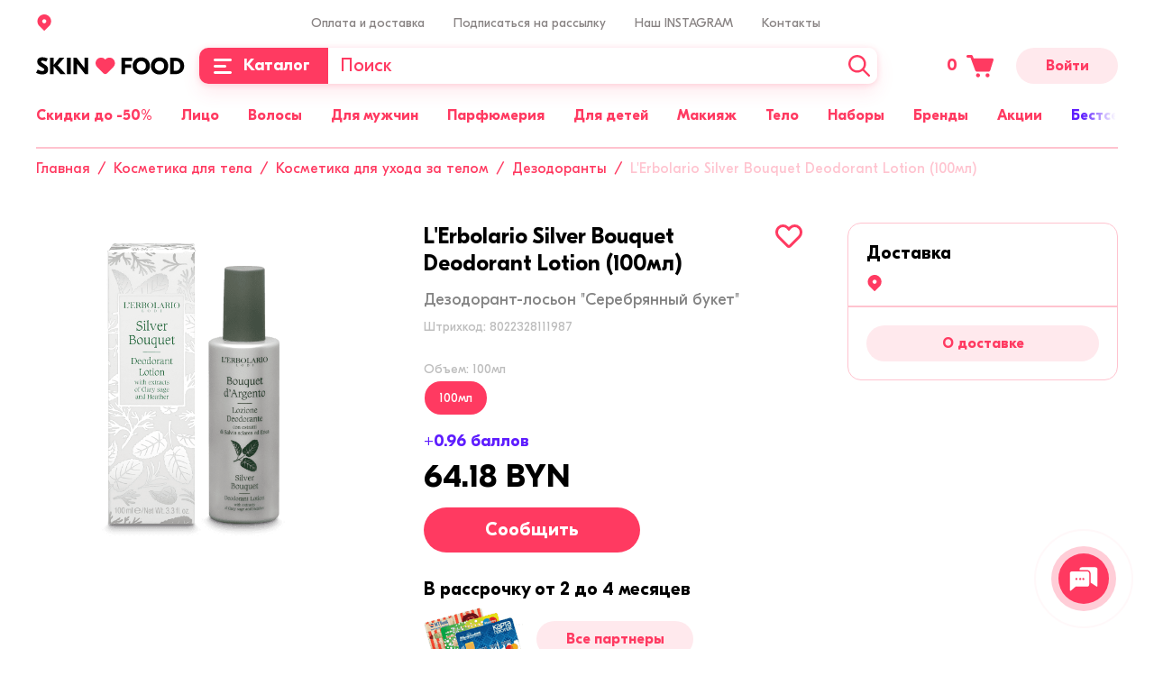

--- FILE ---
content_type: text/html; charset=UTF-8
request_url: https://skinfood.by/catalog/telo/ukhod_1/dezodoranty/40447/
body_size: 56608
content:
<!DOCTYPE html><html lang="ru"><head> <meta content="user-scalable=no,initial-scale=1.0,maximum-scale=1.0,width=device-width" name="viewport"> <meta http-equiv="X-UA-Compatible" content="IE=edge"> <meta name="format-detection" content="telephone=no"> <meta name="SKYPE_TOOLBAR" content="SKYPE_TOOLBAR_PARSER_COMPATIBLE"> <meta name="mobile-web-app-capable" content="yes"> <link rel="apple-touch-icon" sizes="57x57" href="/apple-touch-icon-57x57.png"> <link rel="apple-touch-icon" sizes="60x60" href="/apple-touch-icon-60x60.png"> <link rel="apple-touch-icon" sizes="72x72" href="/apple-touch-icon-72x72.png"> <link rel="apple-touch-icon" sizes="76x76" href="/apple-touch-icon-76x76.png"> <link rel="apple-touch-icon" sizes="114x114" href="/apple-touch-icon-114x114.png"> <link rel="apple-touch-icon" sizes="120x120" href="/apple-touch-icon-120x120.png"> <link rel="apple-touch-icon" sizes="144x144" href="/apple-touch-icon-144x144.png"> <link rel="apple-touch-icon" sizes="152x152" href="/apple-touch-icon-152x152.png"> <link rel="apple-touch-icon" sizes="167x167" href="/apple-touch-icon-167x167.png"> <link rel="apple-touch-icon" sizes="180x180" href="/apple-touch-icon-180x180.png"> <link rel="apple-touch-icon" sizes="1024x1024" href="/apple-touch-icon-1024x1024.png"> <link rel="icon" type="image/png" sizes="16x16" href="/favicon-16x16.png"> <link rel="icon" type="image/png" sizes="32x32" href="/favicon-32x32.png"> <link rel="icon" type="image/png" sizes="228x228" href="/coast-228x228.png"> <link rel="manifest" href="/manifest.json"> <link rel="shortcut icon" href="/favicon.ico"> <link rel="icon" href="/favicon.svg" type="image/svg+xml"> <link rel="yandex-tableau-widget" href="/yandex-browser-manifest.json"> <meta name="apple-mobile-web-app-capable" content="yes"> <meta name="apple-mobile-web-app-status-bar-style" content="black-translucent"> <meta name="apple-mobile-web-app-title"> <meta name="application-name"> <meta name="mobile-web-app-capable" content="yes"> <meta name="msapplication-TileColor" content="#fff"> <meta name="msapplication-TileImage" content="/mstile-144x144.png"> <meta name="msapplication-config" content="/browserconfig.xml"> <meta name="theme-color" content="#ff3a61"> <title>Дезодорант-лосьон &quot;Серебрянный букет&quot; L'Erbolario Silver Bouquet Deodorant Lotion (100мл) купить в Минске</title> <meta http-equiv="Content-Type" content="text/html; charset=UTF-8" /><meta name="description" content="➤Дезодорант-лосьон &amp;quot;Серебрянный букет&amp;quot; L'Erbolario Silver Bouquet Deodorant Lotion (100мл) купить в Минске. ✅В наличии Дезодоранты. Бесплатная доставка косметики по Беларуси. Звоните ☎+375 29 671-81-73" /><link rel="canonical" href="https://skinfood.by/catalog/telo/ukhod_1/dezodoranty/40447/" /><script data-skip-moving="true">(function(w, d, n) {var cl = "bx-core";var ht = d.documentElement;var htc = ht ? ht.className : undefined;if (htc === undefined || htc.indexOf(cl) !== -1){return;}var ua = n.userAgent;if (/(iPad;)|(iPhone;)/i.test(ua)){cl += " bx-ios";}else if (/Windows/i.test(ua)){cl += ' bx-win';}else if (/Macintosh/i.test(ua)){cl += " bx-mac";}else if (/Linux/i.test(ua) && !/Android/i.test(ua)){cl += " bx-linux";}else if (/Android/i.test(ua)){cl += " bx-android";}cl += (/(ipad|iphone|android|mobile|touch)/i.test(ua) ? " bx-touch" : " bx-no-touch");cl += w.devicePixelRatio && w.devicePixelRatio >= 2? " bx-retina": " bx-no-retina";var ieVersion = -1;if (/AppleWebKit/.test(ua)){cl += " bx-chrome";}else if (/Opera/.test(ua)){cl += " bx-opera";}else if (/Firefox/.test(ua)){cl += " bx-firefox";}ht.className = htc ? htc + " " + cl : cl;})(window, document, navigator);</script><link href="/bitrix/js/intranet/intranet-common.css?167966245366709" type="text/css" rel="stylesheet" /><link href="/bitrix/js/ui/design-tokens/dist/ui.design-tokens.css?171147986626098" type="text/css" rel="stylesheet" /><link href="/bitrix/js/ui/fonts/opensans/ui.font.opensans.css?16796624462555" type="text/css" rel="stylesheet" /><link href="/bitrix/js/main/popup/dist/main.popup.bundle.css?168615055729861" type="text/css" rel="stylesheet" /><link href="/local/templates/.default/assets/css/vendors.css?1704974401136642" type="text/css" data-template-style="true" rel="stylesheet" /><link href="/local/templates/.default/assets/css/app.css?1704974401257073" type="text/css" data-template-style="true" rel="stylesheet" /><link rel="dns-prefetch" href="//bitrix.info"><link rel="dns-prefetch" href="//www.googletagmanager.com"><link rel="preload" as="font" href="/local/templates/.default/assets/fonts/gteestiprodisplay/GTEestiProDisplay-Bold.woff2" type="font/woff2" crossorigin /><link rel="preload" as="font" href="/local/templates/.default/assets/fonts/gteestiprodisplay/GTEestiProDisplay-RegularItalic.woff2" type="font/woff2" crossorigin /><link rel="preload" as="font" href="/local/templates/.default/assets/fonts/gteestiprodisplay/GTEestiProDisplay-BoldItalic.woff2" type="font/woff2" crossorigin /><meta name="twitter:domain" content="skinfood.by" /><meta property="og:title" content="Дезодорант-лосьон &quot;Серебрянный букет&quot; L'Erbolario Silver Bouquet Deodorant Lotion (100мл) купить в Минске" /><meta name="twitter:title" content="Дезодорант-лосьон &quot;Серебрянный букет&quot; L'Erbolario Silver Bouquet Deodorant Lotion (100мл) купить в Минске" /><meta property="og:type" content="article" /><meta property="og:image" content="https://skinfood.by/logo.png" /><link rel="image_src" href="https://skinfood.by/logo.png" /><meta name="twitter:image:src" content="https://skinfood.by/logo.png" /><meta property="og:url" content="https://skinfood.by/catalog/telo/ukhod_1/dezodoranty/40447/" /><meta property="og:description" content="➤Дезодорант-лосьон &quot;Серебрянный букет&quot; L'Erbolario Silver Bouquet Deodorant Lotion (100мл) купить в Минске. ✅В наличии Дезодоранты. Бесплатная доставка косметики по Беларуси. Звоните ☎+375 29 671-81-73" /><meta name="twitter:description" content="➤Дезодорант-лосьон &quot;Серебрянный букет&quot; L'Erbolario Silver Bouquet Deodorant Lotion (100мл) купить в Минске. ✅В наличии Дезодоранты. Бесплатная доставка косметики по Беларуси. Звоните ☎+375 29 671-81-73" /> <meta name="facebook-domain-verification" content="18vnp5fgblvyojdtvtc88s1yz7ehy2" /> <!-- Google Tag Manager --> <script data-skip-moving="true">(function(w,d,s,l,i){w[l]=w[l]||[];w[l].push({'gtm.start': new Date().getTime(),event:'gtm.js'});var f=d.getElementsByTagName(s)[0], j=d.createElement(s),dl=l!='dataLayer'?'&l='+l:'';j.async=true;j.src='https://www.googletagmanager.com/gtm.js?id='+i+dl;f.parentNode.insertBefore(j,f);})(window,document,'script','dataLayer','GTM-T9ZM2Z4');</script> <!-- End Google Tag Manager --></head><body class="page-site-s1 page-lang-ru page-user-anon page-not-front page-inner page-catalog page-telo page-ukhod_1 page-dezodoranty page-40447 page-desktop page-template-main"> <!-- Google Tag Manager (noscript) --> <noscript> <iframe src="https://www.googletagmanager.com/ns.html?id=GTM-T9ZM2Z4" height="0" width="0" style="display:none;visibility:hidden"></iframe> </noscript> <!-- End Google Tag Manager (noscript) --><div id="panel"></div><div id="app" class="app" :class="[{'app--init' : init}]"><mobile-menu :is-authorized='false'><template slot="slider"> <div class="mobile-menu-slider"> <div class="mobile-menu-slider__item" id="bx_3218110189_26263"> <a href="/sale/" title="Акции" > <img src="/upload/resize_cache/iblock/288/6nev0jpt8cvyw8fvfzyxyp0zj26mhymf/374_140_240cd750bba9870f18aada2478b24840a/Total-Asset.png" srcset="/upload/iblock/288/6nev0jpt8cvyw8fvfzyxyp0zj26mhymf/Total-Asset.png 2x" alt="Акции" loading="lazy" width="374" height="140"> </a> </div> </div></template><template slot="menu"> <ul class="header-main-menu header-main-menu--mobile"> <li class="header-main-menu__item"><a class="header-main-menu__link" href="/catalog/podarochnye_nabory/" title="Наборы"><span>Наборы</span></a></li> <li class="header-main-menu__item"><a class="header-main-menu__link" href="/brands/" title="Бренды"><span>Бренды</span></a></li> <li class="header-main-menu__item"><a class="header-main-menu__link header-main-menu__link--yellow" href="/catalog/bestsellers/" title="Бестселлеры"><span>Бестселлеры</span></a></li> <li class="header-main-menu__item"><a class="header-main-menu__link" href="/catalog/sertifikaty/" title="Сертификаты"><span>Сертификаты</span></a></li> <li class="header-main-menu__item"><a class="header-main-menu__link header-main-menu__link--purple" href="/catalog/new/" title="Новинки"><span>Новинки</span></a></li> </ul></template><template slot="menu-personal"> <ul class="header-main-menu header-main-menu--mobile"> <li class="header-main-menu__item"><a class="header-main-menu__link" href="/personal/reviews/" title="Баллы за отзыв"><span>Баллы за отзыв</span></a></li> <li class="header-main-menu__item"><a class="header-main-menu__link" href="/personal/viewed/" title="Просмотренные товары"><span>Просмотренные товары</span></a></li> </ul></template><template slot="contacts"> <div class="mobile-menu-contacts"><div class="mobile-menu-contacts__block"><div class="mobile-menu-contacts__title">Мы на связи</div><div class="contacts__messengers"> <a	href="https://telegram.me/skinfoodby"	class="footer-social__link"	title="telegram"	target="_blank"	> <svg xmlns="http://www.w3.org/2000/svg" width="40" height="40" viewBox="0 0 40 40"> <g fill="none" fill-rule="evenodd"> <g fill-rule="nonzero"> <g> <g> <path fill="#0087CB" d="M19.762 0c5.448.033 10.095 1.823 13.975 5.481 3.87 3.658 5.982 8.194 6.237 13.52.267 5.692-1.556 10.673-5.503 14.797-3.88 4.058-8.672 6.148-14.297 6.204-5.237.056-9.829-1.701-13.675-5.248-4.536-4.191-6.716-9.439-6.482-15.61.189-5.169 2.179-9.616 5.837-13.263C9.712 2.023 14.426.101 19.762 0z" transform="translate(-932 -54) translate(912 34) translate(20 20)"/> <path fill="#FCFDFE" d="M13.895 22.681c-1.086-.332-2.183-.675-3.269-1.008l-1.596-.498c-.199-.067-.387-.133-.554-.255-.31-.233-.332-.521-.066-.81.177-.199.399-.332.643-.431l1.928-.765c4.432-1.706 8.864-3.424 13.307-5.13 1.407-.543 2.803-1.086 4.21-1.629.189-.077.388-.122.599-.089.421.067.742.41.787.854.022.243.01.487-.034.731-.543 2.548-1.085 5.108-1.628 7.656-.444 2.106-.898 4.211-1.341 6.327l-.3 1.43c-.044.232-.11.454-.22.665-.222.41-.577.565-1.031.476-.277-.055-.521-.177-.743-.344-1.529-1.13-3.058-2.271-4.598-3.401-.067-.056-.144-.1-.21-.144-.267-.078-.455-.277-.665-.432-.732-.532-1.463-1.086-2.194-1.618-.056-.044-.111-.089-.155-.144-.067-.11 0-.177.066-.244.997-.886 1.983-1.795 2.98-2.681.72-.654 1.452-1.308 2.172-1.962.72-.653 1.44-1.296 2.161-1.939.565-.51 1.13-1.008 1.684-1.518l.133-.133c.033-.044.078-.088.056-.144-.023-.066-.089-.066-.144-.066-.2-.022-.366.055-.532.155-.61.366-1.197.753-1.795 1.13-1.817 1.141-3.646 2.294-5.463 3.435-1.252.787-2.504 1.574-3.756 2.371-.144.078-.244.222-.432.155z" transform="translate(-932 -54) translate(912 34) translate(20 20)"/> <path fill="#CCD9E9" d="M13.895 22.681c.299-.121.554-.32.83-.487.799-.499 1.596-.997 2.394-1.507.565-.355 1.12-.72 1.684-1.075.931-.587 1.873-1.174 2.815-1.762.653-.41 1.307-.83 1.972-1.252l1.729-1.097c.188-.11.376-.177.609-.155.066.011.133.011.155.078.033.066.011.133-.044.2-.133.132-.255.276-.41.398-.277.222-.521.477-.787.71-.432.365-.83.764-1.263 1.13-.177.155-.344.32-.52.476-.256.21-.5.465-.743.687-.377.343-.765.676-1.141 1.008-.167.155-.344.31-.5.466-.41.387-.841.753-1.251 1.14-.499.455-1.008.898-1.496 1.364-.355.332-.731.642-1.097.964-.055.044-.055.088-.022.144-.078 1.252-.166 2.504-.244 3.756-.022.332-.066.654-.055.986 0 .1 0 .189-.078.266-.066.022-.144.022-.21.022-.2-.01-.344-.11-.4-.299-.055-.2-.121-.388-.177-.587-.543-1.784-1.085-3.58-1.628-5.363-.056-.078-.089-.144-.122-.21z" transform="translate(-932 -54) translate(912 34) translate(20 20)"/> <path fill="#B1C8DB" d="M16.399 29.108c-.033-.432.044-.864.055-1.285.022-.466.067-.931.089-1.396.033-.477.066-.953.1-1.419.01-.243.033-.487.033-.72 0-.077.022-.133.1-.177.897.665 1.795 1.318 2.681 1.983.1.078.21.133.288.233-.83.809-1.673 1.618-2.504 2.426-.222.222-.488.4-.842.355z" transform="translate(-932 -54) translate(912 34) translate(20 20)"/> </g> </g> </g> </g></svg></a> <a	href="https://wa.me/375296718173"	class="footer-social__link"	title="whatsapp"	target="_blank"	> <svg xmlns="http://www.w3.org/2000/svg" width="40" height="40" viewBox="0 0 40 40"> <g fill="none" fill-rule="evenodd"> <g fill-rule="nonzero"> <g> <g> <path fill="#01E675" d="M20 40c11.046 0 20-8.954 20-20S31.046 0 20 0 0 8.954 0 20s8.954 20 20 20z" transform="translate(-1002 -54) translate(912 34) translate(90 20)"/> <path fill="#FFF" d="M19.996 6.667h.008c7.35 0 13.33 5.98 13.33 13.333 0 7.352-5.98 13.333-13.33 13.333-2.712 0-5.227-.807-7.335-2.202l-5.125 1.638 1.662-4.954c-1.599-2.195-2.54-4.9-2.54-7.815 0-7.353 5.98-13.333 13.33-13.333zm-3.722 6.772c-.259-.619-.455-.642-.846-.658-.134-.008-.282-.016-.447-.016-.51 0-1.042.15-1.364.478-.391.4-1.363 1.333-1.363 3.245 0 1.913 1.395 3.763 1.583 4.022.196.258 2.719 4.24 6.637 5.863 3.064 1.27 3.973 1.152 4.67 1.003 1.02-.22 2.297-.972 2.618-1.881.321-.91.321-1.685.227-1.85-.094-.165-.353-.258-.744-.455-.392-.196-2.296-1.136-2.657-1.262-.353-.133-.69-.086-.956.29-.376.526-.744 1.059-1.042 1.38-.235.25-.62.282-.94.149-.432-.18-1.638-.604-3.127-1.928-1.152-1.027-1.936-2.305-2.163-2.689-.227-.392-.023-.62.157-.83.196-.244.384-.416.58-.644.195-.227.305-.344.43-.611.134-.259.04-.525-.054-.721-.094-.196-.878-2.109-1.2-2.885z" transform="translate(-1002 -54) translate(912 34) translate(90 20)"/> </g> </g> </g> </g></svg></a> <a	href="viber://chat?number=%2B375296718173"	class="footer-social__link"	title="viber"	target="_blank"	> <svg xmlns="http://www.w3.org/2000/svg" width="40" height="40" viewBox="0 0 40 40"> <g fill="none" fill-rule="evenodd"> <g fill="#7D3DAF"> <g> <g> <path fill-rule="nonzero" d="M13.636 29.457l.057 2.932.085-.14c.37-.452 1.223-1.354 1.99-2.059.598-.592 1.224-1.043 1.679-1.268.455-.17 1.223-.17 2.389-.226 3.128 0 9.925-.169 12.456-3.354.91-1.043 1.45-2.735 1.848-4.539.455-2.367.455-5.017.285-7.3-.228-2.425-.598-4.313-1.365-5.751-.683-1.297-1.764-2.283-3.356-3.044-2.389-.987-5.972-1.579-9.64-1.579-3.3 0-6.599.536-8.959 1.748-.768.366-1.45.817-2.076 1.268-.54.536-1.08 1.156-1.45 1.832-.996 1.748-1.621 5.751-1.365 9.641.142 3.1.824 6.145 2.218 7.724.227.225.512.535.824.845.313.141.626.367.91.592.399.17.768.31 1.167.536.54.226 1.052.451 1.592.761l.711.451v.93zm-3.071 6.653v-5.75l-.626-.226c-.455-.226-.825-.451-1.28-.677-.483-.253-.938-.535-1.393-.93-.455-.366-.825-.761-1.138-1.127-1.99-2.2-2.9-5.836-3.071-9.556-.228-4.482.54-9.19 1.848-11.473.54-.902 1.223-1.72 2.048-2.48.768-.706 1.706-1.298 2.759-1.833C12.47.705 16.309 0 20.063 0c4.038 0 8.105.705 10.864 1.917 2.36 1.043 3.896 2.424 4.891 4.397.996 1.804 1.45 4.088 1.678 6.907.228 2.565.228 5.44-.313 8.118-.455 2.34-1.223 4.454-2.446 5.976-3.44 4.341-11.233 4.397-14.901 4.482h-1.252s-.284.31-.682.592c-.683.705-1.45 1.522-1.763 1.832-.598.761-1.365 1.438-1.991 2.114-.284.31-.597.62-.91.846L10.565 40v-3.89z" transform="translate(-1072 -54) translate(912 34) translate(160 20)"/> <path d="M12.925 7.075c-1.45.282-2.588 1.269-2.9 2.566-.456 1.522.454 3.044.995 4.256 1.308 2.734 2.758 4.539 4.436 6.37 1.99 2.2 6.968 5.751 9.811 6.456 1.593.451 3.129-.93 3.669-1.607 1.763-2.283.54-2.96-1.763-4.623-1.621-1.127-2.9-2.114-4.38 0-1.137 1.607-3.498-.366-4.493-1.127-.995-.761-3.384-3.665-2.446-5.102.825-1.353 3.214-.818.142-4.99-.682-1.071-1.763-2.509-3.07-2.199zM19.75 7.611c.37.226 1.45.282 2.048.451.626.141 1.393.366 1.934.592 3.526 1.438 4.521 4.257 4.806 7.752.085.902 1.08.902 1.08-.226-.085-4.876-3.611-8.88-8.275-9.33-.825-.085-1.905-.31-1.593.761z" transform="translate(-1072 -54) translate(912 34) translate(160 20)"/> <path d="M26.32 16.011c1.308.536 1.223-2.283-.54-4.538-1.508-1.973-5.802-3.185-5.347-1.607.142.62 1.99.226 3.754 1.438 2.133 1.522 1.535 4.115 2.133 4.707z" transform="translate(-1072 -54) translate(912 34) translate(160 20)"/> <path d="M21.115 12.46c.683.31 1.849.14 2.39 1.353.141.394.284 1.212.454 1.38.37.508.91 0 .825-.704-.057-2.48-3.896-4.003-3.669-2.03z" transform="translate(-1072 -54) translate(912 34) translate(160 20)"/> </g> </g> </g> </g></svg></a> </div></div> <div class="mobile-menu-contacts__block"><div class="mobile-menu-contacts__title">Позвонить</div> <div class="contacts__item"><a	href="tel:+375296718173"	title="+375 29 671-81-73"	target="_blank"	>+375 29 671-81-73</a></div> </div> </div></template></mobile-menu> <header id="header" class="header" :class="{'header--sticky' : isHeaderSticky}" itemscope itemtype="https://schema.org/WPHeader" v-scroll="handleHeaderScroll" > <div class="header-mobile"><div class="container"><div class="header-mobile__content"><div class="header-mobile__block header-mobile__block--aside"><button	type="button"	class="header-mobile__menu"	@click="isMobileMenuOpen = true"	> <svg class="icon icon--menu--burger-mobile "><use xlink:href="/local/templates/.default/assets/img/sprite.svg?v=04062022-1#menu--burger-mobile"></use></svg></button><button	type="button"	class="header-mobile__search"	@click="toggleMobileSearch()"	aria-label="Поиск"	> <svg class="icon icon--search "><use xlink:href="/local/templates/.default/assets/img/sprite.svg?v=04062022-1#search"></use></svg></button><div	class="search__mobile-wrapper"	:class="[{'search__mobile-wrapper--open': isMobileSearchOpen}]"	> <search-header-mobile></search-header-mobile></div></div><div class="header-mobile__block header-mobile__block--center"><a	class="header-mobile__logo"	href="/"	title="skinfood.by"	><img	src="/local/templates/.default/assets/img/logo.svg"	alt="skinfood.by"	width="165"	height="20"	></a></div><div class="header-mobile__block header-mobile__block--aside"><cart-small	path-to-cart="/cart/"	class="cart-small"	><span class="cart-small__num-products">&nbsp;</span><svg class="icon icon--cart cart-small__icon"><use xlink:href="/local/templates/.default/assets/img/sprite.svg?v=04062022-1#cart"></use></svg></cart-small></div></div></div> </div> <div class="header__sticky"> <div class="container"> <div class="header__content"> <div class="header__top"> <div class="row"> <div class="col-3"> <location-info></location-info> <location-select :default-items='[{"code":"50 000 000 010 000 000 000","name":"\u0433. \u041c\u0438\u043d\u0441\u043a","path":""},{"code":"10 000 000 010 000 000 000","name":"\u0433. \u0411\u0440\u0435\u0441\u0442","path":"\u0411\u0440\u0435\u0441\u0442\u0441\u043a\u0430\u044f \u043e\u0431\u043b."},{"code":"40 000 000 010 000 000 000","name":"\u0433. \u0413\u0440\u043e\u0434\u043d\u043e","path":"\u0413\u0440\u043e\u0434\u043d\u0435\u043d\u0441\u043a\u0430\u044f \u043e\u0431\u043b."},{"code":"30 000 000 010 000 000 000","name":"\u0433. \u0413\u043e\u043c\u0435\u043b\u044c","path":"\u0413\u043e\u043c\u0435\u043b\u044c\u0441\u043a\u0430\u044f \u043e\u0431\u043b."},{"code":"20 000 000 010 000 000 000","name":"\u0433. \u0412\u0438\u0442\u0435\u0431\u0441\u043a","path":"\u0412\u0438\u0442\u0435\u0431\u0441\u043a\u0430\u044f \u043e\u0431\u043b."},{"code":"70 000 000 010 000 000 000","name":"\u0433. \u041c\u043e\u0433\u0438\u043b\u0435\u0432","path":"\u041c\u043e\u0433\u0438\u043b\u0435\u0432\u0441\u043a\u0430\u044f \u043e\u0431\u043b."}]'
></location-select> </div> <div class="col-md-9 col-xs-6"> <ul class="header-menu"> <li class="header-menu__item"> <a class="header-menu__link" href="/payment-and-delivery/" title="Оплата и доставка" > Оплата и доставка </a> </li> <li class="header-menu__item"> <a class="header-menu__link" href="javacript:;" title="Подписаться на рассылку"	@click.prevent="$root.fancyboxOpen('#subscription', {	touch: false,	smallBtn: false,	toolbar: false,	})" > Подписаться на рассылку </a> </li> <li class="header-menu__item"> <a class="header-menu__link" href="https://www.instagram.com/skinfood.by/" title="Наш INSTAGRAM" target="_blank" > Наш INSTAGRAM </a> </li> <li class="header-menu__item"> <a class="header-menu__link" href="javascript:;" title="Контакты" > Контакты </a> <div class="contacts"><div class="contacts__messengers"> <a href="https://telegram.me/skinfoodby" class="footer-social__link" title="telegram" target="_blank" > <svg xmlns="http://www.w3.org/2000/svg" width="40" height="40" viewBox="0 0 40 40"> <g fill="none" fill-rule="evenodd"> <g fill-rule="nonzero"> <g> <g> <path fill="#0087CB" d="M19.762 0c5.448.033 10.095 1.823 13.975 5.481 3.87 3.658 5.982 8.194 6.237 13.52.267 5.692-1.556 10.673-5.503 14.797-3.88 4.058-8.672 6.148-14.297 6.204-5.237.056-9.829-1.701-13.675-5.248-4.536-4.191-6.716-9.439-6.482-15.61.189-5.169 2.179-9.616 5.837-13.263C9.712 2.023 14.426.101 19.762 0z" transform="translate(-932 -54) translate(912 34) translate(20 20)"/> <path fill="#FCFDFE" d="M13.895 22.681c-1.086-.332-2.183-.675-3.269-1.008l-1.596-.498c-.199-.067-.387-.133-.554-.255-.31-.233-.332-.521-.066-.81.177-.199.399-.332.643-.431l1.928-.765c4.432-1.706 8.864-3.424 13.307-5.13 1.407-.543 2.803-1.086 4.21-1.629.189-.077.388-.122.599-.089.421.067.742.41.787.854.022.243.01.487-.034.731-.543 2.548-1.085 5.108-1.628 7.656-.444 2.106-.898 4.211-1.341 6.327l-.3 1.43c-.044.232-.11.454-.22.665-.222.41-.577.565-1.031.476-.277-.055-.521-.177-.743-.344-1.529-1.13-3.058-2.271-4.598-3.401-.067-.056-.144-.1-.21-.144-.267-.078-.455-.277-.665-.432-.732-.532-1.463-1.086-2.194-1.618-.056-.044-.111-.089-.155-.144-.067-.11 0-.177.066-.244.997-.886 1.983-1.795 2.98-2.681.72-.654 1.452-1.308 2.172-1.962.72-.653 1.44-1.296 2.161-1.939.565-.51 1.13-1.008 1.684-1.518l.133-.133c.033-.044.078-.088.056-.144-.023-.066-.089-.066-.144-.066-.2-.022-.366.055-.532.155-.61.366-1.197.753-1.795 1.13-1.817 1.141-3.646 2.294-5.463 3.435-1.252.787-2.504 1.574-3.756 2.371-.144.078-.244.222-.432.155z" transform="translate(-932 -54) translate(912 34) translate(20 20)"/> <path fill="#CCD9E9" d="M13.895 22.681c.299-.121.554-.32.83-.487.799-.499 1.596-.997 2.394-1.507.565-.355 1.12-.72 1.684-1.075.931-.587 1.873-1.174 2.815-1.762.653-.41 1.307-.83 1.972-1.252l1.729-1.097c.188-.11.376-.177.609-.155.066.011.133.011.155.078.033.066.011.133-.044.2-.133.132-.255.276-.41.398-.277.222-.521.477-.787.71-.432.365-.83.764-1.263 1.13-.177.155-.344.32-.52.476-.256.21-.5.465-.743.687-.377.343-.765.676-1.141 1.008-.167.155-.344.31-.5.466-.41.387-.841.753-1.251 1.14-.499.455-1.008.898-1.496 1.364-.355.332-.731.642-1.097.964-.055.044-.055.088-.022.144-.078 1.252-.166 2.504-.244 3.756-.022.332-.066.654-.055.986 0 .1 0 .189-.078.266-.066.022-.144.022-.21.022-.2-.01-.344-.11-.4-.299-.055-.2-.121-.388-.177-.587-.543-1.784-1.085-3.58-1.628-5.363-.056-.078-.089-.144-.122-.21z" transform="translate(-932 -54) translate(912 34) translate(20 20)"/> <path fill="#B1C8DB" d="M16.399 29.108c-.033-.432.044-.864.055-1.285.022-.466.067-.931.089-1.396.033-.477.066-.953.1-1.419.01-.243.033-.487.033-.72 0-.077.022-.133.1-.177.897.665 1.795 1.318 2.681 1.983.1.078.21.133.288.233-.83.809-1.673 1.618-2.504 2.426-.222.222-.488.4-.842.355z" transform="translate(-932 -54) translate(912 34) translate(20 20)"/> </g> </g> </g> </g></svg> </a> <a href="https://wa.me/375296718173" class="footer-social__link" title="whatsapp" target="_blank" > <svg xmlns="http://www.w3.org/2000/svg" width="40" height="40" viewBox="0 0 40 40"> <g fill="none" fill-rule="evenodd"> <g fill-rule="nonzero"> <g> <g> <path fill="#01E675" d="M20 40c11.046 0 20-8.954 20-20S31.046 0 20 0 0 8.954 0 20s8.954 20 20 20z" transform="translate(-1002 -54) translate(912 34) translate(90 20)"/> <path fill="#FFF" d="M19.996 6.667h.008c7.35 0 13.33 5.98 13.33 13.333 0 7.352-5.98 13.333-13.33 13.333-2.712 0-5.227-.807-7.335-2.202l-5.125 1.638 1.662-4.954c-1.599-2.195-2.54-4.9-2.54-7.815 0-7.353 5.98-13.333 13.33-13.333zm-3.722 6.772c-.259-.619-.455-.642-.846-.658-.134-.008-.282-.016-.447-.016-.51 0-1.042.15-1.364.478-.391.4-1.363 1.333-1.363 3.245 0 1.913 1.395 3.763 1.583 4.022.196.258 2.719 4.24 6.637 5.863 3.064 1.27 3.973 1.152 4.67 1.003 1.02-.22 2.297-.972 2.618-1.881.321-.91.321-1.685.227-1.85-.094-.165-.353-.258-.744-.455-.392-.196-2.296-1.136-2.657-1.262-.353-.133-.69-.086-.956.29-.376.526-.744 1.059-1.042 1.38-.235.25-.62.282-.94.149-.432-.18-1.638-.604-3.127-1.928-1.152-1.027-1.936-2.305-2.163-2.689-.227-.392-.023-.62.157-.83.196-.244.384-.416.58-.644.195-.227.305-.344.43-.611.134-.259.04-.525-.054-.721-.094-.196-.878-2.109-1.2-2.885z" transform="translate(-1002 -54) translate(912 34) translate(90 20)"/> </g> </g> </g> </g></svg> </a> <a href="viber://chat?number=%2B375296718173" class="footer-social__link" title="viber" target="_blank" > <svg xmlns="http://www.w3.org/2000/svg" width="40" height="40" viewBox="0 0 40 40"> <g fill="none" fill-rule="evenodd"> <g fill="#7D3DAF"> <g> <g> <path fill-rule="nonzero" d="M13.636 29.457l.057 2.932.085-.14c.37-.452 1.223-1.354 1.99-2.059.598-.592 1.224-1.043 1.679-1.268.455-.17 1.223-.17 2.389-.226 3.128 0 9.925-.169 12.456-3.354.91-1.043 1.45-2.735 1.848-4.539.455-2.367.455-5.017.285-7.3-.228-2.425-.598-4.313-1.365-5.751-.683-1.297-1.764-2.283-3.356-3.044-2.389-.987-5.972-1.579-9.64-1.579-3.3 0-6.599.536-8.959 1.748-.768.366-1.45.817-2.076 1.268-.54.536-1.08 1.156-1.45 1.832-.996 1.748-1.621 5.751-1.365 9.641.142 3.1.824 6.145 2.218 7.724.227.225.512.535.824.845.313.141.626.367.91.592.399.17.768.31 1.167.536.54.226 1.052.451 1.592.761l.711.451v.93zm-3.071 6.653v-5.75l-.626-.226c-.455-.226-.825-.451-1.28-.677-.483-.253-.938-.535-1.393-.93-.455-.366-.825-.761-1.138-1.127-1.99-2.2-2.9-5.836-3.071-9.556-.228-4.482.54-9.19 1.848-11.473.54-.902 1.223-1.72 2.048-2.48.768-.706 1.706-1.298 2.759-1.833C12.47.705 16.309 0 20.063 0c4.038 0 8.105.705 10.864 1.917 2.36 1.043 3.896 2.424 4.891 4.397.996 1.804 1.45 4.088 1.678 6.907.228 2.565.228 5.44-.313 8.118-.455 2.34-1.223 4.454-2.446 5.976-3.44 4.341-11.233 4.397-14.901 4.482h-1.252s-.284.31-.682.592c-.683.705-1.45 1.522-1.763 1.832-.598.761-1.365 1.438-1.991 2.114-.284.31-.597.62-.91.846L10.565 40v-3.89z" transform="translate(-1072 -54) translate(912 34) translate(160 20)"/> <path d="M12.925 7.075c-1.45.282-2.588 1.269-2.9 2.566-.456 1.522.454 3.044.995 4.256 1.308 2.734 2.758 4.539 4.436 6.37 1.99 2.2 6.968 5.751 9.811 6.456 1.593.451 3.129-.93 3.669-1.607 1.763-2.283.54-2.96-1.763-4.623-1.621-1.127-2.9-2.114-4.38 0-1.137 1.607-3.498-.366-4.493-1.127-.995-.761-3.384-3.665-2.446-5.102.825-1.353 3.214-.818.142-4.99-.682-1.071-1.763-2.509-3.07-2.199zM19.75 7.611c.37.226 1.45.282 2.048.451.626.141 1.393.366 1.934.592 3.526 1.438 4.521 4.257 4.806 7.752.085.902 1.08.902 1.08-.226-.085-4.876-3.611-8.88-8.275-9.33-.825-.085-1.905-.31-1.593.761z" transform="translate(-1072 -54) translate(912 34) translate(160 20)"/> <path d="M26.32 16.011c1.308.536 1.223-2.283-.54-4.538-1.508-1.973-5.802-3.185-5.347-1.607.142.62 1.99.226 3.754 1.438 2.133 1.522 1.535 4.115 2.133 4.707z" transform="translate(-1072 -54) translate(912 34) translate(160 20)"/> <path d="M21.115 12.46c.683.31 1.849.14 2.39 1.353.141.394.284 1.212.454 1.38.37.508.91 0 .825-.704-.057-2.48-3.896-4.003-3.669-2.03z" transform="translate(-1072 -54) translate(912 34) translate(160 20)"/> </g> </g> </g> </g></svg> </a></div> <div class="contacts__items"> <div class="contacts__item"> <a href="tel:+375296718173" title="+375 29 671-81-73" target="_blank" >+375 29 671-81-73</a> </div> <div class="contacts__item"> <a href="mailto:info@skinfood.by" title="info@skinfood.by" target="_blank" >info@skinfood.by</a> </div> </div></div> </li> </ul> </div> <div class="d-none d-xl-block col-xs-3"></div> </div> </div> <div class="header__main"> <a class="header-logo" href="/" title="skinfood.by" > <img class="header-logo__image" src="/local/templates/.default/assets/img/logo.svg" alt="skinfood.by" width="165" height="20" > </a> <div class="header-panel"> <button type="button" aria-label="Каталог" class="header-catalog-menu-button" @click="toggleCatalogMenu()" > <icon :name="iconCatalogMenu" class="icon"></icon> <span class="header-catalog-menu-button__title">Каталог</span> </button> <search-header class="search"> <div class="field"> <input type="text" readonly placeholder="Поиск"> </div> </search-header> </div> <div class="header-actions"> <cart-small path-to-cart="/cart/" class="cart-small" > <span class="cart-small__num-products">&nbsp;</span> <svg class="icon icon--cart cart-small__icon"><use xlink:href="/local/templates/.default/assets/img/sprite.svg?v=04062022-1#cart"></use></svg> </cart-small> <div class="header-actions__personal"> <button @click.prevent="openAuth()" class="button button--light" aria-label="Войти" > Войти </button> <div class="personal-menu__wrapper"> <ul class="personal-menu"> <li class="personal-menu__item"><a class="personal-menu__link" href="/personal/favorites/" title="Избранное">Избранное</a></li> <li class="personal-menu__item"><a class="personal-menu__link" href="/personal/viewed/" title="Просмотренное">Просмотренное</a></li> <li class="personal-menu__item"><a class="personal-menu__link" href="/personal/reviews/" title="Баллы за отзыв">Баллы за отзыв</a></li> </ul> </div> </div> </div> </div> </div> </div> <div class="header-catalog-menu__wrapper" :class="[{'header-catalog-menu__wrapper--show' : isCatalogMenuOpen}]" v-scroll-lock="isCatalogMenuOpen"
> <div class="container"> <tabs class="header-catalog-menu" :select-hover="true" :only-full="true"> <tab title="Акции" name="header-menu-tab-0" link="/catalog/sale/" > </tab> <tab title="Лицо" name="header-menu-tab-1" link="/catalog/litso/" > <vue-scroll :ops="options.scrollbar"> <div class="header-catalog-submenu"> <div class="header-catalog-submenu__col"> <div class="header-catalog-submenu__item header-catalog-submenu__item--parent"> <a href="/catalog/litso/aksessuary_dlya_litsa/" title="Аксессуары для лица" class="header-catalog-submenu__link header-catalog-submenu__link--parent" >Аксессуары для лица</a> </div> <ul class="header-catalog-submenu__submenu"> <li class="header-catalog-submenu__item header-catalog-submenu__item--child"> <a href="/catalog/litso/aksessuary_dlya_litsa/massazhery/" title="Массажеры" class="header-catalog-submenu__link header-catalog-submenu__link--child" >Массажеры</a> </li> <li class="header-catalog-submenu__item header-catalog-submenu__item--child"> <a href="/catalog/litso/aksessuary_dlya_litsa/kisti/" title="Кисти" class="header-catalog-submenu__link header-catalog-submenu__link--child" >Кисти</a> </li> <li class="header-catalog-submenu__item header-catalog-submenu__item--child"> <a href="/catalog/litso/aksessuary_dlya_litsa/kokony/" title="Коконы" class="header-catalog-submenu__link header-catalog-submenu__link--child" >Коконы</a> </li> <li class="header-catalog-submenu__item header-catalog-submenu__item--child"> <a href="/catalog/litso/aksessuary_dlya_litsa/sponzhi_konnyaku/" title="Спонжи конняку" class="header-catalog-submenu__link header-catalog-submenu__link--child" >Спонжи конняку</a> </li> </ul> <div class="header-catalog-submenu__item header-catalog-submenu__item--parent"> <a href="/catalog/litso/glaza_i_guby/" title="Глаза и губы" class="header-catalog-submenu__link header-catalog-submenu__link--parent" >Глаза и губы</a> </div> <ul class="header-catalog-submenu__submenu"> <li class="header-catalog-submenu__item header-catalog-submenu__item--child"> <a href="/catalog/litso/glaza_i_guby/balzamy/" title="Бальзамы" class="header-catalog-submenu__link header-catalog-submenu__link--child" >Бальзамы</a> </li> <li class="header-catalog-submenu__item header-catalog-submenu__item--child"> <a href="/catalog/litso/glaza_i_guby/kremy_dlya_vek/" title="Кремы для век" class="header-catalog-submenu__link header-catalog-submenu__link--child" >Кремы для век</a> </li> <li class="header-catalog-submenu__item header-catalog-submenu__item--child"> <a href="/catalog/litso/glaza_i_guby/maski_dlya_gub/" title="Маски для губ" class="header-catalog-submenu__link header-catalog-submenu__link--child" >Маски для губ</a> </li> <li class="header-catalog-submenu__item header-catalog-submenu__item--child"> <a href="/catalog/litso/glaza_i_guby/masla_dlya_gub/" title="Масла для губ" class="header-catalog-submenu__link header-catalog-submenu__link--child" >Масла для губ</a> </li> <li class="header-catalog-submenu__item header-catalog-submenu__item--child"> <a href="/catalog/litso/glaza_i_guby/patchi_dlya_glaz/" title="Патчи для глаз" class="header-catalog-submenu__link header-catalog-submenu__link--child" >Патчи для глаз</a> </li> <li class="header-catalog-submenu__item header-catalog-submenu__item--child"> <a href="/catalog/litso/glaza_i_guby/skraby_dlya_gub/" title="Скрабы для губ" class="header-catalog-submenu__link header-catalog-submenu__link--child" >Скрабы для губ</a> </li> <li class="header-catalog-submenu__item header-catalog-submenu__item--child"> <a href="/catalog/litso/glaza_i_guby/stiki_dlya_glaz/" title="Стики для глаз" class="header-catalog-submenu__link header-catalog-submenu__link--child" >Стики для глаз</a> </li> <li class="header-catalog-submenu__item header-catalog-submenu__item--child"> <a href="/catalog/litso/glaza_i_guby/syvorotki_1/" title="Сыворотки" class="header-catalog-submenu__link header-catalog-submenu__link--child" >Сыворотки</a> </li> <li class="header-catalog-submenu__item header-catalog-submenu__item--child"> <a href="/catalog/litso/glaza_i_guby/syvorotki_dlya_resnits/" title="Сыворотки для ресниц" class="header-catalog-submenu__link header-catalog-submenu__link--child" >Сыворотки для ресниц</a> </li> <li class="header-catalog-submenu__item header-catalog-submenu__item--child"> <a href="/catalog/litso/glaza_i_guby/gigienicheskie_pomady/" title="Гигиенические помады" class="header-catalog-submenu__link header-catalog-submenu__link--child" >Гигиенические помады</a> </li> </ul> <div class="header-catalog-submenu__item header-catalog-submenu__item--parent"> <a href="/catalog/litso/glubokoe_ochishchenie/" title="Глубокое очищение" class="header-catalog-submenu__link header-catalog-submenu__link--parent" >Глубокое очищение</a> </div> <ul class="header-catalog-submenu__submenu"> <li class="header-catalog-submenu__item header-catalog-submenu__item--child"> <a href="/catalog/litso/glubokoe_ochishchenie/pilingi/" title="Пилинги" class="header-catalog-submenu__link header-catalog-submenu__link--child" >Пилинги</a> </li> <li class="header-catalog-submenu__item header-catalog-submenu__item--child"> <a href="/catalog/litso/glubokoe_ochishchenie/skraby/" title="Скрабы" class="header-catalog-submenu__link header-catalog-submenu__link--child" >Скрабы</a> </li> </ul> </div><div class="col"> <div class="header-catalog-submenu__item header-catalog-submenu__item--parent"> <a href="/catalog/litso/osnovnoy_ukhod/" title="Основной уход" class="header-catalog-submenu__link header-catalog-submenu__link--parent" >Основной уход</a> </div> <ul class="header-catalog-submenu__submenu"> <li class="header-catalog-submenu__item header-catalog-submenu__item--child"> <a href="/catalog/litso/osnovnoy_ukhod/masla_2/" title="Масла" class="header-catalog-submenu__link header-catalog-submenu__link--child" >Масла</a> </li> <li class="header-catalog-submenu__item header-catalog-submenu__item--child"> <a href="/catalog/litso/osnovnoy_ukhod/losony/" title="Лосьоны" class="header-catalog-submenu__link header-catalog-submenu__link--child" >Лосьоны</a> </li> <li class="header-catalog-submenu__item header-catalog-submenu__item--child"> <a href="/catalog/litso/osnovnoy_ukhod/alginatnye_maski/" title="Альгинатные маски" class="header-catalog-submenu__link header-catalog-submenu__link--child" >Альгинатные маски</a> </li> <li class="header-catalog-submenu__item header-catalog-submenu__item--child"> <a href="/catalog/litso/osnovnoy_ukhod/gelevye_maski/" title="Гелевые маски" class="header-catalog-submenu__link header-catalog-submenu__link--child" >Гелевые маски</a> </li> <li class="header-catalog-submenu__item header-catalog-submenu__item--child"> <a href="/catalog/litso/osnovnoy_ukhod/geli/" title="Гели" class="header-catalog-submenu__link header-catalog-submenu__link--child" >Гели</a> </li> <li class="header-catalog-submenu__item header-catalog-submenu__item--child"> <a href="/catalog/litso/osnovnoy_ukhod/ctiki_dlya_litsa/" title="Cтики для лица" class="header-catalog-submenu__link header-catalog-submenu__link--child" >Cтики для лица</a> </li> <li class="header-catalog-submenu__item header-catalog-submenu__item--child"> <a href="/catalog/litso/osnovnoy_ukhod/gidrogelevye_maski/" title="Гидрогелевые маски" class="header-catalog-submenu__link header-catalog-submenu__link--child" >Гидрогелевые маски</a> </li> <li class="header-catalog-submenu__item header-catalog-submenu__item--child"> <a href="/catalog/litso/osnovnoy_ukhod/karboksiterapiya/" title="Карбокситерапия" class="header-catalog-submenu__link header-catalog-submenu__link--child" >Карбокситерапия</a> </li> <li class="header-catalog-submenu__item header-catalog-submenu__item--child"> <a href="/catalog/litso/osnovnoy_ukhod/kremovye_maski/" title="Кремовые маски" class="header-catalog-submenu__link header-catalog-submenu__link--child" >Кремовые маски</a> </li> <li class="header-catalog-submenu__item header-catalog-submenu__item--child"> <a href="/catalog/litso/osnovnoy_ukhod/termalnye_vody/" title="Термальные воды" class="header-catalog-submenu__link header-catalog-submenu__link--child" >Термальные воды</a> </li> <li class="header-catalog-submenu__item header-catalog-submenu__item--child"> <a href="/catalog/litso/osnovnoy_ukhod/kremy/" title="Кремы" class="header-catalog-submenu__link header-catalog-submenu__link--child" >Кремы</a> </li> <li class="header-catalog-submenu__item header-catalog-submenu__item--child"> <a href="/catalog/litso/osnovnoy_ukhod/maski_plenki/" title="Маски-пленки" class="header-catalog-submenu__link header-catalog-submenu__link--child" >Маски-пленки</a> </li> <li class="header-catalog-submenu__item header-catalog-submenu__item--child"> <a href="/catalog/litso/osnovnoy_ukhod/matiruyushchie_salfetki/" title="Матирующие салфетки" class="header-catalog-submenu__link header-catalog-submenu__link--child" >Матирующие салфетки</a> </li> <li class="header-catalog-submenu__item header-catalog-submenu__item--child"> <a href="/catalog/litso/osnovnoy_ukhod/misty/" title="Мисты" class="header-catalog-submenu__link header-catalog-submenu__link--child" >Мисты</a> </li> <li class="header-catalog-submenu__item header-catalog-submenu__item--child"> <a href="/catalog/litso/osnovnoy_ukhod/nochnye_maski/" title="Ночные маски" class="header-catalog-submenu__link header-catalog-submenu__link--child" >Ночные маски</a> </li> <li class="header-catalog-submenu__item header-catalog-submenu__item--child"> <a href="/catalog/litso/osnovnoy_ukhod/ochishchayushchie_maski/" title="Очищающие маски" class="header-catalog-submenu__link header-catalog-submenu__link--child" >Очищающие маски</a> </li> <li class="header-catalog-submenu__item header-catalog-submenu__item--child"> <a href="/catalog/litso/osnovnoy_ukhod/patchi_ot_pryshchey/" title="Патчи от прыщей" class="header-catalog-submenu__link header-catalog-submenu__link--child" >Патчи от прыщей</a> </li> <li class="header-catalog-submenu__item header-catalog-submenu__item--child"> <a href="/catalog/litso/osnovnoy_ukhod/piling_maski/" title="Пилинг-маски" class="header-catalog-submenu__link header-catalog-submenu__link--child" >Пилинг-маски</a> </li> <li class="header-catalog-submenu__item header-catalog-submenu__item--child"> <a href="/catalog/litso/osnovnoy_ukhod/syvorotki_2/" title="Сыворотки" class="header-catalog-submenu__link header-catalog-submenu__link--child" >Сыворотки</a> </li> <li class="header-catalog-submenu__item header-catalog-submenu__item--child"> <a href="/catalog/litso/osnovnoy_ukhod/tkanevye_maski/" title="Тканевые маски" class="header-catalog-submenu__link header-catalog-submenu__link--child" >Тканевые маски</a> </li> <li class="header-catalog-submenu__item header-catalog-submenu__item--child"> <a href="/catalog/litso/osnovnoy_ukhod/emulsii/" title="Эмульсии" class="header-catalog-submenu__link header-catalog-submenu__link--child" >Эмульсии</a> </li> <li class="header-catalog-submenu__item header-catalog-submenu__item--child"> <a href="/catalog/litso/osnovnoy_ukhod/splesh_maski_/" title="Сплэш-маски " class="header-catalog-submenu__link header-catalog-submenu__link--child" >Сплэш-маски </a> </li> <li class="header-catalog-submenu__item header-catalog-submenu__item--child"> <a href="/catalog/litso/osnovnoy_ukhod/essentsii_1/" title="Эссенции" class="header-catalog-submenu__link header-catalog-submenu__link--child" >Эссенции</a> </li> <li class="header-catalog-submenu__item header-catalog-submenu__item--child"> <a href="/catalog/litso/osnovnoy_ukhod/gidrolaty/" title="Гидролаты" class="header-catalog-submenu__link header-catalog-submenu__link--child" >Гидролаты</a> </li> <li class="header-catalog-submenu__item header-catalog-submenu__item--child"> <a href="/catalog/litso/osnovnoy_ukhod/solnezashchitnye_sprei/" title="Солнезащитные спреи" class="header-catalog-submenu__link header-catalog-submenu__link--child" >Солнезащитные спреи</a> </li> </ul> </div><div class="col"> <div class="header-catalog-submenu__item header-catalog-submenu__item--parent"> <a href="/catalog/litso/ochishchenie/" title="Очищение" class="header-catalog-submenu__link header-catalog-submenu__link--parent" >Очищение</a> </div> <ul class="header-catalog-submenu__submenu"> <li class="header-catalog-submenu__item header-catalog-submenu__item--child"> <a href="/catalog/litso/ochishchenie/mitsellyarnye_vody/" title="Мицеллярные воды" class="header-catalog-submenu__link header-catalog-submenu__link--child" >Мицеллярные воды</a> </li> <li class="header-catalog-submenu__item header-catalog-submenu__item--child"> <a href="/catalog/litso/ochishchenie/ochishchayushchie_diski/" title="Очищающие диски" class="header-catalog-submenu__link header-catalog-submenu__link--child" >Очищающие диски</a> </li> <li class="header-catalog-submenu__item header-catalog-submenu__item--child"> <a href="/catalog/litso/ochishchenie/ochishchayushchie_kremy/" title="Очищающие кремы" class="header-catalog-submenu__link header-catalog-submenu__link--child" >Очищающие кремы</a> </li> <li class="header-catalog-submenu__item header-catalog-submenu__item--child"> <a href="/catalog/litso/ochishchenie/ochishchayushchie_masla/" title="Очищающие масла" class="header-catalog-submenu__link header-catalog-submenu__link--child" >Очищающие масла</a> </li> <li class="header-catalog-submenu__item header-catalog-submenu__item--child"> <a href="/catalog/litso/ochishchenie/penki_geli_dlya_umyvaniya/" title="Пенки/гели для умывания" class="header-catalog-submenu__link header-catalog-submenu__link--child" >Пенки/гели для умывания</a> </li> <li class="header-catalog-submenu__item header-catalog-submenu__item--child"> <a href="/catalog/litso/ochishchenie/ochishchayushchie_balzamy/" title="Очищающие бальзамы" class="header-catalog-submenu__link header-catalog-submenu__link--child" >Очищающие бальзамы</a> </li> <li class="header-catalog-submenu__item header-catalog-submenu__item--child"> <a href="/catalog/litso/ochishchenie/sredstva_dlya_snyatiya_makiyazha/" title="Средства для снятия макияжа" class="header-catalog-submenu__link header-catalog-submenu__link--child" >Средства для снятия макияжа</a> </li> <li class="header-catalog-submenu__item header-catalog-submenu__item--child"> <a href="/catalog/litso/ochishchenie/enzimnye_pudry/" title="Энзимные пудры" class="header-catalog-submenu__link header-catalog-submenu__link--child" >Энзимные пудры</a> </li> <li class="header-catalog-submenu__item header-catalog-submenu__item--child"> <a href="/catalog/litso/ochishchenie/mylo_1/" title="Мыло" class="header-catalog-submenu__link header-catalog-submenu__link--child" >Мыло</a> </li> <li class="header-catalog-submenu__item header-catalog-submenu__item--child"> <a href="/catalog/litso/ochishchenie/essentsii_2/" title="Эссенции" class="header-catalog-submenu__link header-catalog-submenu__link--child" >Эссенции</a> </li> </ul> <div class="header-catalog-submenu__item header-catalog-submenu__item--parent"> <a href="/catalog/litso/tonizirovanie/" title="Тонизирование" class="header-catalog-submenu__link header-catalog-submenu__link--parent" >Тонизирование</a> </div> <ul class="header-catalog-submenu__submenu"> <li class="header-catalog-submenu__item header-catalog-submenu__item--child"> <a href="/catalog/litso/tonizirovanie/toniki_tonery/" title="Тоники/тонеры" class="header-catalog-submenu__link header-catalog-submenu__link--child" >Тоники/тонеры</a> </li> </ul> </div> </div> </vue-scroll> </tab> <tab title="Волосы" name="header-menu-tab-2" link="/catalog/volosy/" > <vue-scroll :ops="options.scrollbar"> <div class="header-catalog-submenu"> <div class="header-catalog-submenu__col"> <div class="header-catalog-submenu__item header-catalog-submenu__item--parent"> <a href="/catalog/volosy/aksessuary/" title="Аксессуары" class="header-catalog-submenu__link header-catalog-submenu__link--parent" >Аксессуары</a> </div> <ul class="header-catalog-submenu__submenu"> <li class="header-catalog-submenu__item header-catalog-submenu__item--child"> <a href="/catalog/volosy/aksessuary/massazhery_dlya_kozhi_golovy/" title="Массажеры для кожи головы" class="header-catalog-submenu__link header-catalog-submenu__link--child" >Массажеры для кожи головы</a> </li> <li class="header-catalog-submenu__item header-catalog-submenu__item--child"> <a href="/catalog/volosy/aksessuary/povyazki/" title="Повязки" class="header-catalog-submenu__link header-catalog-submenu__link--child" >Повязки</a> </li> <li class="header-catalog-submenu__item header-catalog-submenu__item--child"> <a href="/catalog/volosy/aksessuary/zakolki/" title="Заколки" class="header-catalog-submenu__link header-catalog-submenu__link--child" >Заколки</a> </li> <li class="header-catalog-submenu__item header-catalog-submenu__item--child"> <a href="/catalog/volosy/aksessuary/rascheski/" title="Расчески" class="header-catalog-submenu__link header-catalog-submenu__link--child" >Расчески</a> </li> <li class="header-catalog-submenu__item header-catalog-submenu__item--child"> <a href="/catalog/volosy/aksessuary/rezinki_dlya_volos/" title="Резинки для волос" class="header-catalog-submenu__link header-catalog-submenu__link--child" >Резинки для волос</a> </li> </ul> </div><div class="col"> <div class="header-catalog-submenu__item header-catalog-submenu__item--parent"> <a href="/catalog/volosy/ukhod/" title="Уход" class="header-catalog-submenu__link header-catalog-submenu__link--parent" >Уход</a> </div> <ul class="header-catalog-submenu__submenu"> <li class="header-catalog-submenu__item header-catalog-submenu__item--child"> <a href="/catalog/volosy/ukhod/konditsionery/" title="Кондиционеры" class="header-catalog-submenu__link header-catalog-submenu__link--child" >Кондиционеры</a> </li> <li class="header-catalog-submenu__item header-catalog-submenu__item--child"> <a href="/catalog/volosy/ukhod/maski/" title="Маски" class="header-catalog-submenu__link header-catalog-submenu__link--child" >Маски</a> </li> <li class="header-catalog-submenu__item header-catalog-submenu__item--child"> <a href="/catalog/volosy/ukhod/masla/" title="Масла" class="header-catalog-submenu__link header-catalog-submenu__link--child" >Масла</a> </li> <li class="header-catalog-submenu__item header-catalog-submenu__item--child"> <a href="/catalog/volosy/ukhod/pilingi_skraby_syvorotki_dlya_kozhi_golovy_maski_dlya_kozhi_golovy/" title="Пилинги/скрабы/сыворотки для кожи головы/ маски для кожи головы" class="header-catalog-submenu__link header-catalog-submenu__link--child" >Пилинги/скрабы/сыворотки для кожи головы/ маски для кожи головы</a> </li> <li class="header-catalog-submenu__item header-catalog-submenu__item--child"> <a href="/catalog/volosy/ukhod/sukhie_shampuni/" title="Сухие шампуни" class="header-catalog-submenu__link header-catalog-submenu__link--child" >Сухие шампуни</a> </li> <li class="header-catalog-submenu__item header-catalog-submenu__item--child"> <a href="/catalog/volosy/ukhod/sprei_misty/" title="Спреи/мисты" class="header-catalog-submenu__link header-catalog-submenu__link--child" >Спреи/мисты</a> </li> <li class="header-catalog-submenu__item header-catalog-submenu__item--child"> <a href="/catalog/volosy/ukhod/syvorotki/" title="Сыворотки" class="header-catalog-submenu__link header-catalog-submenu__link--child" >Сыворотки</a> </li> <li class="header-catalog-submenu__item header-catalog-submenu__item--child"> <a href="/catalog/volosy/ukhod/fillery_dlya_volos/" title="Филлеры для волос" class="header-catalog-submenu__link header-catalog-submenu__link--child" >Филлеры для волос</a> </li> <li class="header-catalog-submenu__item header-catalog-submenu__item--child"> <a href="/catalog/volosy/ukhod/shampuni/" title="Шампуни" class="header-catalog-submenu__link header-catalog-submenu__link--child" >Шампуни</a> </li> <li class="header-catalog-submenu__item header-catalog-submenu__item--child"> <a href="/catalog/volosy/ukhod/kremy_dlya_volos/" title="Кремы для волос" class="header-catalog-submenu__link header-catalog-submenu__link--child" >Кремы для волос</a> </li> <li class="header-catalog-submenu__item header-catalog-submenu__item--child"> <a href="/catalog/volosy/ukhod/essentsii/" title="Эссенции" class="header-catalog-submenu__link header-catalog-submenu__link--child" >Эссенции</a> </li> </ul> </div><div class="col"> <div class="header-catalog-submenu__item header-catalog-submenu__item--parent"> <a href="/catalog/volosy/stayling/" title="Стайлинг" class="header-catalog-submenu__link header-catalog-submenu__link--parent" >Стайлинг</a> </div> <ul class="header-catalog-submenu__submenu"> <li class="header-catalog-submenu__item header-catalog-submenu__item--child"> <a href="/catalog/volosy/stayling/vosk_dlya_volos/" title="Воск для волос" class="header-catalog-submenu__link header-catalog-submenu__link--child" >Воск для волос</a> </li> <li class="header-catalog-submenu__item header-catalog-submenu__item--child"> <a href="/catalog/volosy/stayling/geli_dlya_ukladki/" title="Гели для укладки" class="header-catalog-submenu__link header-catalog-submenu__link--child" >Гели для укладки</a> </li> <li class="header-catalog-submenu__item header-catalog-submenu__item--child"> <a href="/catalog/volosy/stayling/glina_dlya_volos/" title="Глина для волос" class="header-catalog-submenu__link header-catalog-submenu__link--child" >Глина для волос</a> </li> <li class="header-catalog-submenu__item header-catalog-submenu__item--child"> <a href="/catalog/volosy/stayling/modeliruyushchie_pasty/" title="Моделирующие пасты" class="header-catalog-submenu__link header-catalog-submenu__link--child" >Моделирующие пасты</a> </li> <li class="header-catalog-submenu__item header-catalog-submenu__item--child"> <a href="/catalog/volosy/stayling/kremy_dlya_ukladki_/" title="Кремы для укладки " class="header-catalog-submenu__link header-catalog-submenu__link--child" >Кремы для укладки </a> </li> <li class="header-catalog-submenu__item header-catalog-submenu__item--child"> <a href="/catalog/volosy/stayling/mussy_dlya_ukladki/" title="Муссы для укладки" class="header-catalog-submenu__link header-catalog-submenu__link--child" >Муссы для укладки</a> </li> <li class="header-catalog-submenu__item header-catalog-submenu__item--child"> <a href="/catalog/volosy/stayling/teksturiruyushchie_pudry/" title="Текстурирующие пудры" class="header-catalog-submenu__link header-catalog-submenu__link--child" >Текстурирующие пудры</a> </li> <li class="header-catalog-submenu__item header-catalog-submenu__item--child"> <a href="/catalog/volosy/stayling/sprei_dlya_ukladki/" title="Спреи для укладки" class="header-catalog-submenu__link header-catalog-submenu__link--child" >Спреи для укладки</a> </li> </ul> </div> </div> </vue-scroll> </tab> <tab title="Для мужчин" name="header-menu-tab-3" link="/catalog/dlya_muzhchin/" > <vue-scroll :ops="options.scrollbar"> <div class="header-catalog-submenu"> <div class="header-catalog-submenu__col"> <div class="header-catalog-submenu__item header-catalog-submenu__item--parent"> <a href="/catalog/dlya_muzhchin/volosy_1/" title="Волосы" class="header-catalog-submenu__link header-catalog-submenu__link--parent" >Волосы</a> </div> <ul class="header-catalog-submenu__submenu"> <li class="header-catalog-submenu__item header-catalog-submenu__item--child"> <a href="/catalog/dlya_muzhchin/volosy_1/sredstva_dlya_ukladki_volos/" title="Средства для укладки волос" class="header-catalog-submenu__link header-catalog-submenu__link--child" >Средства для укладки волос</a> </li> <li class="header-catalog-submenu__item header-catalog-submenu__item--child"> <a href="/catalog/dlya_muzhchin/volosy_1/ukhod_4/" title="Уход" class="header-catalog-submenu__link header-catalog-submenu__link--child" >Уход</a> </li> <li class="header-catalog-submenu__item header-catalog-submenu__item--child"> <a href="/catalog/dlya_muzhchin/volosy_1/aksessuary_3/" title="Аксессуары" class="header-catalog-submenu__link header-catalog-submenu__link--child" >Аксессуары</a> </li> </ul> <div class="header-catalog-submenu__item header-catalog-submenu__item--parent"> <a href="/catalog/dlya_muzhchin/gigiena_1/" title="Гигиена" class="header-catalog-submenu__link header-catalog-submenu__link--parent" >Гигиена</a> </div> <ul class="header-catalog-submenu__submenu"> <li class="header-catalog-submenu__item header-catalog-submenu__item--child"> <a href="/catalog/dlya_muzhchin/gigiena_1/zubnye_pasty_1/" title="Зубные пасты" class="header-catalog-submenu__link header-catalog-submenu__link--child" >Зубные пасты</a> </li> </ul> </div><div class="col"> <div class="header-catalog-submenu__item header-catalog-submenu__item--parent"> <a href="/catalog/dlya_muzhchin/litso_2/" title="Лицо" class="header-catalog-submenu__link header-catalog-submenu__link--parent" >Лицо</a> </div> <ul class="header-catalog-submenu__submenu"> <li class="header-catalog-submenu__item header-catalog-submenu__item--child"> <a href="/catalog/dlya_muzhchin/litso_2/glaza_i_guby_1/" title="Глаза и губы" class="header-catalog-submenu__link header-catalog-submenu__link--child" >Глаза и губы</a> </li> <li class="header-catalog-submenu__item header-catalog-submenu__item--child"> <a href="/catalog/dlya_muzhchin/litso_2/tonizirovanie_1/" title="Тонизирование" class="header-catalog-submenu__link header-catalog-submenu__link--child" >Тонизирование</a> </li> <li class="header-catalog-submenu__item header-catalog-submenu__item--child"> <a href="/catalog/dlya_muzhchin/litso_2/nabory_2/" title="Наборы" class="header-catalog-submenu__link header-catalog-submenu__link--child" >Наборы</a> </li> <li class="header-catalog-submenu__item header-catalog-submenu__item--child"> <a href="/catalog/dlya_muzhchin/litso_2/osnovnoy_ukhod_1/" title="Основной уход" class="header-catalog-submenu__link header-catalog-submenu__link--child" >Основной уход</a> </li> <li class="header-catalog-submenu__item header-catalog-submenu__item--child"> <a href="/catalog/dlya_muzhchin/litso_2/ochishchenie_1/" title="Очищение" class="header-catalog-submenu__link header-catalog-submenu__link--child" >Очищение</a> </li> </ul> </div><div class="col"> <div class="header-catalog-submenu__item header-catalog-submenu__item--parent"> <a href="/catalog/dlya_muzhchin/telo_1/" title="Тело" class="header-catalog-submenu__link header-catalog-submenu__link--parent" >Тело</a> </div> <ul class="header-catalog-submenu__submenu"> <li class="header-catalog-submenu__item header-catalog-submenu__item--child"> <a href="/catalog/dlya_muzhchin/telo_1/ukhod_5/" title="Уход" class="header-catalog-submenu__link header-catalog-submenu__link--child" >Уход</a> </li> <li class="header-catalog-submenu__item header-catalog-submenu__item--child"> <a href="/catalog/dlya_muzhchin/telo_1/dlya_vannoy_1/" title="Для ванной" class="header-catalog-submenu__link header-catalog-submenu__link--child" >Для ванной</a> </li> </ul> </div> </div> </vue-scroll> </tab> <tab title="Парфюмерия" name="header-menu-tab-4" link="/catalog/parfyumeriya/" > <vue-scroll :ops="options.scrollbar"> <div class="header-catalog-submenu"> <div class="header-catalog-submenu__col"> <div class="header-catalog-submenu__item header-catalog-submenu__item--parent"> <a href="/catalog/parfyumeriya/dlya_zhenshchin/" title="Для женщин" class="header-catalog-submenu__link header-catalog-submenu__link--parent" >Для женщин</a> </div> <ul class="header-catalog-submenu__submenu"> <li class="header-catalog-submenu__item header-catalog-submenu__item--child"> <a href="/catalog/parfyumeriya/dlya_zhenshchin/parfyumernye_vody/" title="Парфюмерные воды" class="header-catalog-submenu__link header-catalog-submenu__link--child" >Парфюмерные воды</a> </li> <li class="header-catalog-submenu__item header-catalog-submenu__item--child"> <a href="/catalog/parfyumeriya/dlya_zhenshchin/tualetnye_vody/" title="Туалетные воды" class="header-catalog-submenu__link header-catalog-submenu__link--child" >Туалетные воды</a> </li> <li class="header-catalog-submenu__item header-catalog-submenu__item--child"> <a href="/catalog/parfyumeriya/dlya_zhenshchin/dukhi_1/" title="Духи" class="header-catalog-submenu__link header-catalog-submenu__link--child" >Духи</a> </li> <li class="header-catalog-submenu__item header-catalog-submenu__item--child"> <a href="/catalog/parfyumeriya/dlya_zhenshchin/nabory_4/" title="Наборы" class="header-catalog-submenu__link header-catalog-submenu__link--child" >Наборы</a> </li> </ul> </div><div class="col"> <div class="header-catalog-submenu__item header-catalog-submenu__item--parent"> <a href="/catalog/parfyumeriya/dlya_muzhchin_1/" title="Для мужчин" class="header-catalog-submenu__link header-catalog-submenu__link--parent" >Для мужчин</a> </div> <ul class="header-catalog-submenu__submenu"> <li class="header-catalog-submenu__item header-catalog-submenu__item--child"> <a href="/catalog/parfyumeriya/dlya_muzhchin_1/parfyumernye_vody_1/" title="Парфюмерные воды" class="header-catalog-submenu__link header-catalog-submenu__link--child" >Парфюмерные воды</a> </li> <li class="header-catalog-submenu__item header-catalog-submenu__item--child"> <a href="/catalog/parfyumeriya/dlya_muzhchin_1/tualetnye_vody_1/" title="Туалетные воды" class="header-catalog-submenu__link header-catalog-submenu__link--child" >Туалетные воды</a> </li> <li class="header-catalog-submenu__item header-catalog-submenu__item--child"> <a href="/catalog/parfyumeriya/dlya_muzhchin_1/nabory_5/" title="Наборы" class="header-catalog-submenu__link header-catalog-submenu__link--child" >Наборы</a> </li> <li class="header-catalog-submenu__item header-catalog-submenu__item--child"> <a href="/catalog/parfyumeriya/dlya_muzhchin_1/dukhi/" title="Духи" class="header-catalog-submenu__link header-catalog-submenu__link--child" >Духи</a> </li> </ul> </div><div class="col"> <div class="header-catalog-submenu__item header-catalog-submenu__item--parent"> <a href="/catalog/parfyumeriya/uniseks/" title="Унисекс" class="header-catalog-submenu__link header-catalog-submenu__link--parent" >Унисекс</a> </div> <ul class="header-catalog-submenu__submenu"> <li class="header-catalog-submenu__item header-catalog-submenu__item--child"> <a href="/catalog/parfyumeriya/uniseks/tualetnye_vody_2/" title="Туалетные воды" class="header-catalog-submenu__link header-catalog-submenu__link--child" >Туалетные воды</a> </li> <li class="header-catalog-submenu__item header-catalog-submenu__item--child"> <a href="/catalog/parfyumeriya/uniseks/parfyumernye_vody_2/" title="Парфюмерные воды" class="header-catalog-submenu__link header-catalog-submenu__link--child" >Парфюмерные воды</a> </li> </ul> </div> </div> </vue-scroll> </tab> <tab title="Для детей" name="header-menu-tab-5" link="/catalog/dlya_detey/" > <vue-scroll :ops="options.scrollbar"> <div class="header-catalog-submenu"> <div class="header-catalog-submenu__col"> <div class="header-catalog-submenu__item header-catalog-submenu__item--parent"> <a href="/catalog/dlya_detey/gigiena/" title="Гигиена" class="header-catalog-submenu__link header-catalog-submenu__link--parent" >Гигиена</a> </div> <ul class="header-catalog-submenu__submenu"> <li class="header-catalog-submenu__item header-catalog-submenu__item--child"> <a href="/catalog/dlya_detey/gigiena/zubnye_pasty/" title="Зубные пасты" class="header-catalog-submenu__link header-catalog-submenu__link--child" >Зубные пасты</a> </li> </ul> <div class="header-catalog-submenu__item header-catalog-submenu__item--parent"> <a href="/catalog/dlya_detey/volosy_2/" title="Волосы" class="header-catalog-submenu__link header-catalog-submenu__link--parent" >Волосы</a> </div> <ul class="header-catalog-submenu__submenu"> <li class="header-catalog-submenu__item header-catalog-submenu__item--child"> <a href="/catalog/dlya_detey/volosy_2/ukhod_2/" title="Уход" class="header-catalog-submenu__link header-catalog-submenu__link--child" >Уход</a> </li> </ul> </div><div class="col"> <div class="header-catalog-submenu__item header-catalog-submenu__item--parent"> <a href="/catalog/dlya_detey/litso_3/" title="Лицо" class="header-catalog-submenu__link header-catalog-submenu__link--parent" >Лицо</a> </div> <ul class="header-catalog-submenu__submenu"> <li class="header-catalog-submenu__item header-catalog-submenu__item--child"> <a href="/catalog/dlya_detey/litso_3/osnovnoy_ukhod_2/" title="Основной уход" class="header-catalog-submenu__link header-catalog-submenu__link--child" >Основной уход</a> </li> </ul> <div class="header-catalog-submenu__item header-catalog-submenu__item--parent"> <a href="/catalog/dlya_detey/telo_2/" title="Тело" class="header-catalog-submenu__link header-catalog-submenu__link--parent" >Тело</a> </div> <ul class="header-catalog-submenu__submenu"> <li class="header-catalog-submenu__item header-catalog-submenu__item--child"> <a href="/catalog/dlya_detey/telo_2/dlya_vannoy_2/" title="Для ванной" class="header-catalog-submenu__link header-catalog-submenu__link--child" >Для ванной</a> </li> <li class="header-catalog-submenu__item header-catalog-submenu__item--child"> <a href="/catalog/dlya_detey/telo_2/ukhod_3/" title="Уход" class="header-catalog-submenu__link header-catalog-submenu__link--child" >Уход</a> </li> </ul> </div> </div> </vue-scroll> </tab> <tab title="Макияж" name="header-menu-tab-6" link="/catalog/makiyazh/" > <vue-scroll :ops="options.scrollbar"> <div class="header-catalog-submenu"> <div class="header-catalog-submenu__col"> <div class="header-catalog-submenu__item header-catalog-submenu__item--parent"> <a href="/catalog/makiyazh/aksessuary_2/" title="Аксессуары" class="header-catalog-submenu__link header-catalog-submenu__link--parent" >Аксессуары</a> </div> <ul class="header-catalog-submenu__submenu"> <li class="header-catalog-submenu__item header-catalog-submenu__item--child"> <a href="/catalog/makiyazh/aksessuary_2/byuti_blendery/" title="Бьюти блендеры" class="header-catalog-submenu__link header-catalog-submenu__link--child" >Бьюти блендеры</a> </li> <li class="header-catalog-submenu__item header-catalog-submenu__item--child"> <a href="/catalog/makiyazh/aksessuary_2/kisti_dlya_makiyazha/" title="Кисти для макияжа" class="header-catalog-submenu__link header-catalog-submenu__link--child" >Кисти для макияжа</a> </li> </ul> <div class="header-catalog-submenu__item header-catalog-submenu__item--parent"> <a href="/catalog/makiyazh/glaza/" title="Глаза" class="header-catalog-submenu__link header-catalog-submenu__link--parent" >Глаза</a> </div> <ul class="header-catalog-submenu__submenu"> <li class="header-catalog-submenu__item header-catalog-submenu__item--child"> <a href="/catalog/makiyazh/glaza/teni_dlya_vek/" title="Тени для век" class="header-catalog-submenu__link header-catalog-submenu__link--child" >Тени для век</a> </li> <li class="header-catalog-submenu__item header-catalog-submenu__item--child"> <a href="/catalog/makiyazh/glaza/podvodki/" title="Подводки" class="header-catalog-submenu__link header-catalog-submenu__link--child" >Подводки</a> </li> <li class="header-catalog-submenu__item header-catalog-submenu__item--child"> <a href="/catalog/makiyazh/glaza/tushi_dlya_resnits/" title="Туши для ресниц" class="header-catalog-submenu__link header-catalog-submenu__link--child" >Туши для ресниц</a> </li> <li class="header-catalog-submenu__item header-catalog-submenu__item--child"> <a href="/catalog/makiyazh/glaza/karandashi_dlya_brovey/" title="Карандаши для бровей" class="header-catalog-submenu__link header-catalog-submenu__link--child" >Карандаши для бровей</a> </li> <li class="header-catalog-submenu__item header-catalog-submenu__item--child"> <a href="/catalog/makiyazh/glaza/karandashi_dlya_glaz/" title="Карандаши для глаз" class="header-catalog-submenu__link header-catalog-submenu__link--child" >Карандаши для глаз</a> </li> <li class="header-catalog-submenu__item header-catalog-submenu__item--child"> <a href="/catalog/makiyazh/glaza/geli_dlya_brovey/" title="Гели для бровей" class="header-catalog-submenu__link header-catalog-submenu__link--child" >Гели для бровей</a> </li> </ul> </div><div class="col"> <div class="header-catalog-submenu__item header-catalog-submenu__item--parent"> <a href="/catalog/makiyazh/litso_1/" title="Лицо" class="header-catalog-submenu__link header-catalog-submenu__link--parent" >Лицо</a> </div> <ul class="header-catalog-submenu__submenu"> <li class="header-catalog-submenu__item header-catalog-submenu__item--child"> <a href="/catalog/makiyazh/litso_1/rumyana/" title="Румяна" class="header-catalog-submenu__link header-catalog-submenu__link--child" >Румяна</a> </li> <li class="header-catalog-submenu__item header-catalog-submenu__item--child"> <a href="/catalog/makiyazh/litso_1/paletki_dlya_makiyazha/" title="Палетки для макияжа" class="header-catalog-submenu__link header-catalog-submenu__link--child" >Палетки для макияжа</a> </li> <li class="header-catalog-submenu__item header-catalog-submenu__item--child"> <a href="/catalog/makiyazh/litso_1/bb_kremy/" title="BB-кремы" class="header-catalog-submenu__link header-catalog-submenu__link--child" >BB-кремы</a> </li> <li class="header-catalog-submenu__item header-catalog-submenu__item--child"> <a href="/catalog/makiyazh/litso_1/cc_kremy/" title="CC-кремы" class="header-catalog-submenu__link header-catalog-submenu__link--child" >CC-кремы</a> </li> <li class="header-catalog-submenu__item header-catalog-submenu__item--child"> <a href="/catalog/makiyazh/litso_1/bazy_pod_makiyazh/" title="Базы под макияж" class="header-catalog-submenu__link header-catalog-submenu__link--child" >Базы под макияж</a> </li> <li class="header-catalog-submenu__item header-catalog-submenu__item--child"> <a href="/catalog/makiyazh/litso_1/kompaktnye_pudry/" title="Компактные пудры" class="header-catalog-submenu__link header-catalog-submenu__link--child" >Компактные пудры</a> </li> <li class="header-catalog-submenu__item header-catalog-submenu__item--child"> <a href="/catalog/makiyazh/litso_1/konsilery/" title="Консилеры" class="header-catalog-submenu__link header-catalog-submenu__link--child" >Консилеры</a> </li> <li class="header-catalog-submenu__item header-catalog-submenu__item--child"> <a href="/catalog/makiyazh/litso_1/korrektory/" title="Корректоры" class="header-catalog-submenu__link header-catalog-submenu__link--child" >Корректоры</a> </li> <li class="header-catalog-submenu__item header-catalog-submenu__item--child"> <a href="/catalog/makiyazh/litso_1/kushony/" title="Кушоны" class="header-catalog-submenu__link header-catalog-submenu__link--child" >Кушоны</a> </li> <li class="header-catalog-submenu__item header-catalog-submenu__item--child"> <a href="/catalog/makiyazh/litso_1/rassypchatye_pudry/" title="Рассыпчатые пудры" class="header-catalog-submenu__link header-catalog-submenu__link--child" >Рассыпчатые пудры</a> </li> <li class="header-catalog-submenu__item header-catalog-submenu__item--child"> <a href="/catalog/makiyazh/litso_1/refily/" title="Рефилы" class="header-catalog-submenu__link header-catalog-submenu__link--child" >Рефилы</a> </li> <li class="header-catalog-submenu__item header-catalog-submenu__item--child"> <a href="/catalog/makiyazh/litso_1/tonalnye_kremy/" title="Тональные кремы" class="header-catalog-submenu__link header-catalog-submenu__link--child" >Тональные кремы</a> </li> <li class="header-catalog-submenu__item header-catalog-submenu__item--child"> <a href="/catalog/makiyazh/litso_1/khaylaytery/" title="Хайлайтеры" class="header-catalog-submenu__link header-catalog-submenu__link--child" >Хайлайтеры</a> </li> </ul> </div><div class="col"> <div class="header-catalog-submenu__item header-catalog-submenu__item--parent"> <a href="/catalog/makiyazh/guby/" title="Губы" class="header-catalog-submenu__link header-catalog-submenu__link--parent" >Губы</a> </div> <ul class="header-catalog-submenu__submenu"> <li class="header-catalog-submenu__item header-catalog-submenu__item--child"> <a href="/catalog/makiyazh/guby/pomady/" title="Помады" class="header-catalog-submenu__link header-catalog-submenu__link--child" >Помады</a> </li> <li class="header-catalog-submenu__item header-catalog-submenu__item--child"> <a href="/catalog/makiyazh/guby/karandashi_dlya_gub/" title="Карандаши для губ" class="header-catalog-submenu__link header-catalog-submenu__link--child" >Карандаши для губ</a> </li> <li class="header-catalog-submenu__item header-catalog-submenu__item--child"> <a href="/catalog/makiyazh/guby/tinty/" title="Тинты" class="header-catalog-submenu__link header-catalog-submenu__link--child" >Тинты</a> </li> <li class="header-catalog-submenu__item header-catalog-submenu__item--child"> <a href="/catalog/makiyazh/guby/bleski_dlya_gub/" title="Блески для губ" class="header-catalog-submenu__link header-catalog-submenu__link--child" >Блески для губ</a> </li> </ul> </div> </div> </vue-scroll> </tab> <tab title="Тело" name="header-menu-tab-7" link="/catalog/telo/" > <vue-scroll :ops="options.scrollbar"> <div class="header-catalog-submenu"> <div class="header-catalog-submenu__col"> <div class="header-catalog-submenu__item header-catalog-submenu__item--parent"> <a href="/catalog/telo/gigiena_2/" title="Гигиена" class="header-catalog-submenu__link header-catalog-submenu__link--parent" >Гигиена</a> </div> <ul class="header-catalog-submenu__submenu"> <li class="header-catalog-submenu__item header-catalog-submenu__item--child"> <a href="/catalog/telo/gigiena_2/zubnye_pasty_2/" title="Зубные пасты" class="header-catalog-submenu__link header-catalog-submenu__link--child" >Зубные пасты</a> </li> <li class="header-catalog-submenu__item header-catalog-submenu__item--child"> <a href="/catalog/telo/gigiena_2/opolaskivateli_dlya_rta/" title="Ополаскиватели для рта" class="header-catalog-submenu__link header-catalog-submenu__link--child" >Ополаскиватели для рта</a> </li> <li class="header-catalog-submenu__item header-catalog-submenu__item--child"> <a href="/catalog/telo/gigiena_2/sredstva_dlya_intimnoy_gigieny/" title="Средства для интимной гигиены" class="header-catalog-submenu__link header-catalog-submenu__link--child" >Средства для интимной гигиены</a> </li> <li class="header-catalog-submenu__item header-catalog-submenu__item--child"> <a href="/catalog/telo/gigiena_2/zubnye_niti/" title="Зубные нити" class="header-catalog-submenu__link header-catalog-submenu__link--child" >Зубные нити</a> </li> <li class="header-catalog-submenu__item header-catalog-submenu__item--child"> <a href="/catalog/telo/gigiena_2/sredstva_dlya_otbelivaniya_zubov/" title="Средства для отбеливания зубов" class="header-catalog-submenu__link header-catalog-submenu__link--child" >Средства для отбеливания зубов</a> </li> <li class="header-catalog-submenu__item header-catalog-submenu__item--child"> <a href="/catalog/telo/gigiena_2/antiseptiki/" title="Антисептики" class="header-catalog-submenu__link header-catalog-submenu__link--child" >Антисептики</a> </li> <li class="header-catalog-submenu__item header-catalog-submenu__item--child"> <a href="/catalog/telo/gigiena_2/zubnye_shchetki/" title="Зубные щетки" class="header-catalog-submenu__link header-catalog-submenu__link--child" >Зубные щетки</a> </li> </ul> <div class="header-catalog-submenu__item header-catalog-submenu__item--parent"> <a href="/catalog/telo/aksessuary_1/" title="Аксессуары" class="header-catalog-submenu__link header-catalog-submenu__link--parent" >Аксессуары</a> </div> <ul class="header-catalog-submenu__submenu"> <li class="header-catalog-submenu__item header-catalog-submenu__item--child"> <a href="/catalog/telo/aksessuary_1/massazhnye_shchetki/" title="Массажные щетки" class="header-catalog-submenu__link header-catalog-submenu__link--child" >Массажные щетки</a> </li> <li class="header-catalog-submenu__item header-catalog-submenu__item--child"> <a href="/catalog/telo/aksessuary_1/mochalki/" title="Мочалки" class="header-catalog-submenu__link header-catalog-submenu__link--child" >Мочалки</a> </li> </ul> <div class="header-catalog-submenu__item header-catalog-submenu__item--parent"> <a href="/catalog/telo/dlya_vannoy/" title="Для ванной" class="header-catalog-submenu__link header-catalog-submenu__link--parent" >Для ванной</a> </div> <ul class="header-catalog-submenu__submenu"> <li class="header-catalog-submenu__item header-catalog-submenu__item--child"> <a href="/catalog/telo/dlya_vannoy/moloko_dlya_vannoy/" title="Молоко для ванной" class="header-catalog-submenu__link header-catalog-submenu__link--child" >Молоко для ванной</a> </li> <li class="header-catalog-submenu__item header-catalog-submenu__item--child"> <a href="/catalog/telo/dlya_vannoy/masla_dlya_dusha/" title="Масла для душа" class="header-catalog-submenu__link header-catalog-submenu__link--child" >Масла для душа</a> </li> <li class="header-catalog-submenu__item header-catalog-submenu__item--child"> <a href="/catalog/telo/dlya_vannoy/geli_dlya_dusha/" title="Гели для душа" class="header-catalog-submenu__link header-catalog-submenu__link--child" >Гели для душа</a> </li> <li class="header-catalog-submenu__item header-catalog-submenu__item--child"> <a href="/catalog/telo/dlya_vannoy/skraby_1/" title="Скрабы" class="header-catalog-submenu__link header-catalog-submenu__link--child" >Скрабы</a> </li> <li class="header-catalog-submenu__item header-catalog-submenu__item--child"> <a href="/catalog/telo/dlya_vannoy/mylo/" title="Мыло" class="header-catalog-submenu__link header-catalog-submenu__link--child" >Мыло</a> </li> <li class="header-catalog-submenu__item header-catalog-submenu__item--child"> <a href="/catalog/telo/dlya_vannoy/soli_dlya_vannoy/" title="Соли для ванной" class="header-catalog-submenu__link header-catalog-submenu__link--child" >Соли для ванной</a> </li> <li class="header-catalog-submenu__item header-catalog-submenu__item--child"> <a href="/catalog/telo/dlya_vannoy/peny_dlya_vanny/" title="Пены для ванны" class="header-catalog-submenu__link header-catalog-submenu__link--child" >Пены для ванны</a> </li> <li class="header-catalog-submenu__item header-catalog-submenu__item--child"> <a href="/catalog/telo/dlya_vannoy/obertyvaniya/" title="Обертывания" class="header-catalog-submenu__link header-catalog-submenu__link--child" >Обертывания</a> </li> </ul> </div><div class="col"> <div class="header-catalog-submenu__item header-catalog-submenu__item--parent"> <a href="/catalog/telo/ruki_nogi/" title="Руки/ноги" class="header-catalog-submenu__link header-catalog-submenu__link--parent" >Руки/ноги</a> </div> <ul class="header-catalog-submenu__submenu"> <li class="header-catalog-submenu__item header-catalog-submenu__item--child"> <a href="/catalog/telo/ruki_nogi/kremy_dlya_ruk/" title="Кремы для рук" class="header-catalog-submenu__link header-catalog-submenu__link--child" >Кремы для рук</a> </li> <li class="header-catalog-submenu__item header-catalog-submenu__item--child"> <a href="/catalog/telo/ruki_nogi/nosochki_dlya_nog/" title="Носочки для ног" class="header-catalog-submenu__link header-catalog-submenu__link--child" >Носочки для ног</a> </li> <li class="header-catalog-submenu__item header-catalog-submenu__item--child"> <a href="/catalog/telo/ruki_nogi/perchatki_dlya_ruk/" title="Перчатки для рук" class="header-catalog-submenu__link header-catalog-submenu__link--child" >Перчатки для рук</a> </li> <li class="header-catalog-submenu__item header-catalog-submenu__item--child"> <a href="/catalog/telo/ruki_nogi/sredstva_dlya_kutikuly/" title="Средства для кутикулы" class="header-catalog-submenu__link header-catalog-submenu__link--child" >Средства для кутикулы</a> </li> <li class="header-catalog-submenu__item header-catalog-submenu__item--child"> <a href="/catalog/telo/ruki_nogi/sprei_dlya_nog/" title="Спреи для ног" class="header-catalog-submenu__link header-catalog-submenu__link--child" >Спреи для ног</a> </li> <li class="header-catalog-submenu__item header-catalog-submenu__item--child"> <a href="/catalog/telo/ruki_nogi/kremy_dlya_nog/" title="Кремы для ног" class="header-catalog-submenu__link header-catalog-submenu__link--child" >Кремы для ног</a> </li> </ul> <div class="header-catalog-submenu__item header-catalog-submenu__item--parent"> <a href="/catalog/telo/ukhod_1/" title="Уход" class="header-catalog-submenu__link header-catalog-submenu__link--parent" >Уход</a> </div> <ul class="header-catalog-submenu__submenu"> <li class="header-catalog-submenu__item header-catalog-submenu__item--child"> <a href="/catalog/telo/ukhod_1/molochko/" title="Молочко" class="header-catalog-submenu__link header-catalog-submenu__link--child" >Молочко</a> </li> <li class="header-catalog-submenu__item header-catalog-submenu__item--child"> <a href="/catalog/telo/ukhod_1/dezodoranty/" title="Дезодоранты" class="header-catalog-submenu__link header-catalog-submenu__link--child" >Дезодоранты</a> </li> <li class="header-catalog-submenu__item header-catalog-submenu__item--child"> <a href="/catalog/telo/ukhod_1/emulsii_1/" title="Эмульсии" class="header-catalog-submenu__link header-catalog-submenu__link--child" >Эмульсии</a> </li> <li class="header-catalog-submenu__item header-catalog-submenu__item--child"> <a href="/catalog/telo/ukhod_1/avtozagary/" title="Автозагары" class="header-catalog-submenu__link header-catalog-submenu__link--child" >Автозагары</a> </li> <li class="header-catalog-submenu__item header-catalog-submenu__item--child"> <a href="/catalog/telo/ukhod_1/sprei/" title="Спреи" class="header-catalog-submenu__link header-catalog-submenu__link--child" >Спреи</a> </li> <li class="header-catalog-submenu__item header-catalog-submenu__item--child"> <a href="/catalog/telo/ukhod_1/geli_1/" title="Гели" class="header-catalog-submenu__link header-catalog-submenu__link--child" >Гели</a> </li> <li class="header-catalog-submenu__item header-catalog-submenu__item--child"> <a href="/catalog/telo/ukhod_1/kremy_1/" title="Кремы" class="header-catalog-submenu__link header-catalog-submenu__link--child" >Кремы</a> </li> <li class="header-catalog-submenu__item header-catalog-submenu__item--child"> <a href="/catalog/telo/ukhod_1/losony_1/" title="Лосьоны" class="header-catalog-submenu__link header-catalog-submenu__link--child" >Лосьоны</a> </li> <li class="header-catalog-submenu__item header-catalog-submenu__item--child"> <a href="/catalog/telo/ukhod_1/masla_1/" title="Масла" class="header-catalog-submenu__link header-catalog-submenu__link--child" >Масла</a> </li> </ul> </div><div class="col"> <div class="header-catalog-submenu__item header-catalog-submenu__item--parent"> <a href="/catalog/telo/sredstva_dlya_depilyatsii/" title="Средства для депиляции" class="header-catalog-submenu__link header-catalog-submenu__link--parent" >Средства для депиляции</a> </div> <ul class="header-catalog-submenu__submenu"> <li class="header-catalog-submenu__item header-catalog-submenu__item--child"> <a href="/catalog/telo/sredstva_dlya_depilyatsii/ukhod_posle_depilyatsii/" title="Уход после депиляции" class="header-catalog-submenu__link header-catalog-submenu__link--child" >Уход после депиляции</a> </li> <li class="header-catalog-submenu__item header-catalog-submenu__item--child"> <a href="/catalog/telo/sredstva_dlya_depilyatsii/vosk_dlya_depilyatsii/" title="Воск для депиляции" class="header-catalog-submenu__link header-catalog-submenu__link--child" >Воск для депиляции</a> </li> <li class="header-catalog-submenu__item header-catalog-submenu__item--child"> <a href="/catalog/telo/sredstva_dlya_depilyatsii/poloski_dlya_depilyatsii/" title="Полоски для депиляции" class="header-catalog-submenu__link header-catalog-submenu__link--child" >Полоски для депиляции</a> </li> <li class="header-catalog-submenu__item header-catalog-submenu__item--child"> <a href="/catalog/telo/sredstva_dlya_depilyatsii/pasty_dlya_depilyatsii/" title="Пасты для депиляции" class="header-catalog-submenu__link header-catalog-submenu__link--child" >Пасты для депиляции</a> </li> <li class="header-catalog-submenu__item header-catalog-submenu__item--child"> <a href="/catalog/telo/sredstva_dlya_depilyatsii/ukhod_do_depilyatsii/" title="Уход до депиляции" class="header-catalog-submenu__link header-catalog-submenu__link--child" >Уход до депиляции</a> </li> </ul> </div> </div> </vue-scroll> </tab> <tab title="Наборы" name="header-menu-tab-8" link="/catalog/nabory_1/" > <vue-scroll :ops="options.scrollbar"> <div class="header-catalog-submenu"> <div class="header-catalog-submenu__col"> <div class="header-catalog-submenu__item header-catalog-submenu__item--parent"> <a href="/catalog/podarochnye_nabory/novogodnie_boksy/" title="Новогодние боксы" class="header-catalog-submenu__link header-catalog-submenu__link--parent" >Новогодние боксы</a> </div> </div> </div> </vue-scroll> </tab> <tab title="Аптечная косметика" name="header-menu-tab-9" link="javascript:;" > <vue-scroll :ops="options.scrollbar"> <div class="header-catalog-submenu"> <div class="header-catalog-submenu__col"> <div class="header-catalog-submenu__item header-catalog-submenu__item--parent"> <a href="/catalog/litso/medicine/" title="Лицо" class="header-catalog-submenu__link header-catalog-submenu__link--parent" >Лицо</a> </div> <ul class="header-catalog-submenu__submenu"> <li class="header-catalog-submenu__item header-catalog-submenu__item--child"> <a href="/catalog/litso/glaza_i_guby/medicine/" title="Глаза и губы" class="header-catalog-submenu__link header-catalog-submenu__link--child" >Глаза и губы</a> </li> <li class="header-catalog-submenu__item header-catalog-submenu__item--child"> <a href="/catalog/litso/glubokoe_ochishchenie/medicine/" title="Глубокое очищение" class="header-catalog-submenu__link header-catalog-submenu__link--child" >Глубокое очищение</a> </li> <li class="header-catalog-submenu__item header-catalog-submenu__item--child"> <a href="/catalog/litso/osnovnoy_ukhod/medicine/" title="Основной уход" class="header-catalog-submenu__link header-catalog-submenu__link--child" >Основной уход</a> </li> <li class="header-catalog-submenu__item header-catalog-submenu__item--child"> <a href="/catalog/litso/nabory/medicine/" title="Наборы" class="header-catalog-submenu__link header-catalog-submenu__link--child" >Наборы</a> </li> <li class="header-catalog-submenu__item header-catalog-submenu__item--child"> <a href="/catalog/litso/ochishchenie/medicine/" title="Очищение" class="header-catalog-submenu__link header-catalog-submenu__link--child" >Очищение</a> </li> <li class="header-catalog-submenu__item header-catalog-submenu__item--child"> <a href="/catalog/litso/tonizirovanie/medicine/" title="Тонизирование" class="header-catalog-submenu__link header-catalog-submenu__link--child" >Тонизирование</a> </li> </ul> <div class="header-catalog-submenu__item header-catalog-submenu__item--parent"> <a href="/catalog/sale/medicine/" title="Акции" class="header-catalog-submenu__link header-catalog-submenu__link--parent" >Акции</a> </div> <div class="header-catalog-submenu__item header-catalog-submenu__item--parent"> <a href="/catalog/volosy/medicine/" title="Волосы" class="header-catalog-submenu__link header-catalog-submenu__link--parent" >Волосы</a> </div> <ul class="header-catalog-submenu__submenu"> <li class="header-catalog-submenu__item header-catalog-submenu__item--child"> <a href="/catalog/volosy/ukhod/medicine/" title="Уход" class="header-catalog-submenu__link header-catalog-submenu__link--child" >Уход</a> </li> <li class="header-catalog-submenu__item header-catalog-submenu__item--child"> <a href="/catalog/volosy/nabory_dlya_volos/medicine/" title="Наборы для волос" class="header-catalog-submenu__link header-catalog-submenu__link--child" >Наборы для волос</a> </li> </ul> <div class="header-catalog-submenu__item header-catalog-submenu__item--parent"> <a href="/catalog/dlya_muzhchin/medicine/" title="Для мужчин" class="header-catalog-submenu__link header-catalog-submenu__link--parent" >Для мужчин</a> </div> <ul class="header-catalog-submenu__submenu"> <li class="header-catalog-submenu__item header-catalog-submenu__item--child"> <a href="/catalog/dlya_muzhchin/volosy_1/medicine/" title="Волосы" class="header-catalog-submenu__link header-catalog-submenu__link--child" >Волосы</a> </li> <li class="header-catalog-submenu__item header-catalog-submenu__item--child"> <a href="/catalog/dlya_muzhchin/litso_2/medicine/" title="Лицо" class="header-catalog-submenu__link header-catalog-submenu__link--child" >Лицо</a> </li> <li class="header-catalog-submenu__item header-catalog-submenu__item--child"> <a href="/catalog/dlya_muzhchin/telo_1/medicine/" title="Тело" class="header-catalog-submenu__link header-catalog-submenu__link--child" >Тело</a> </li> </ul> </div><div class="col"> <div class="header-catalog-submenu__item header-catalog-submenu__item--parent"> <a href="/catalog/parfyumeriya/medicine/" title="Парфюмерия" class="header-catalog-submenu__link header-catalog-submenu__link--parent" >Парфюмерия</a> </div> <ul class="header-catalog-submenu__submenu"> <li class="header-catalog-submenu__item header-catalog-submenu__item--child"> <a href="/catalog/parfyumeriya/dlya_zhenshchin/medicine/" title="Для женщин" class="header-catalog-submenu__link header-catalog-submenu__link--child" >Для женщин</a> </li> <li class="header-catalog-submenu__item header-catalog-submenu__item--child"> <a href="/catalog/parfyumeriya/dlya_muzhchin_1/medicine/" title="Для мужчин" class="header-catalog-submenu__link header-catalog-submenu__link--child" >Для мужчин</a> </li> <li class="header-catalog-submenu__item header-catalog-submenu__item--child"> <a href="/catalog/parfyumeriya/uniseks/medicine/" title="Унисекс" class="header-catalog-submenu__link header-catalog-submenu__link--child" >Унисекс</a> </li> </ul> <div class="header-catalog-submenu__item header-catalog-submenu__item--parent"> <a href="/catalog/dlya_detey/medicine/" title="Для детей" class="header-catalog-submenu__link header-catalog-submenu__link--parent" >Для детей</a> </div> <ul class="header-catalog-submenu__submenu"> <li class="header-catalog-submenu__item header-catalog-submenu__item--child"> <a href="/catalog/dlya_detey/gigiena/medicine/" title="Гигиена" class="header-catalog-submenu__link header-catalog-submenu__link--child" >Гигиена</a> </li> <li class="header-catalog-submenu__item header-catalog-submenu__item--child"> <a href="/catalog/dlya_detey/volosy_2/medicine/" title="Волосы" class="header-catalog-submenu__link header-catalog-submenu__link--child" >Волосы</a> </li> <li class="header-catalog-submenu__item header-catalog-submenu__item--child"> <a href="/catalog/dlya_detey/litso_3/medicine/" title="Лицо" class="header-catalog-submenu__link header-catalog-submenu__link--child" >Лицо</a> </li> <li class="header-catalog-submenu__item header-catalog-submenu__item--child"> <a href="/catalog/dlya_detey/telo_2/medicine/" title="Тело" class="header-catalog-submenu__link header-catalog-submenu__link--child" >Тело</a> </li> </ul> <div class="header-catalog-submenu__item header-catalog-submenu__item--parent"> <a href="/catalog/makiyazh/medicine/" title="Макияж" class="header-catalog-submenu__link header-catalog-submenu__link--parent" >Макияж</a> </div> <ul class="header-catalog-submenu__submenu"> <li class="header-catalog-submenu__item header-catalog-submenu__item--child"> <a href="/catalog/makiyazh/litso_1/medicine/" title="Лицо" class="header-catalog-submenu__link header-catalog-submenu__link--child" >Лицо</a> </li> </ul> <div class="header-catalog-submenu__item header-catalog-submenu__item--parent"> <a href="/catalog/telo/medicine/" title="Тело" class="header-catalog-submenu__link header-catalog-submenu__link--parent" >Тело</a> </div> <ul class="header-catalog-submenu__submenu"> <li class="header-catalog-submenu__item header-catalog-submenu__item--child"> <a href="/catalog/telo/gigiena_2/medicine/" title="Гигиена" class="header-catalog-submenu__link header-catalog-submenu__link--child" >Гигиена</a> </li> <li class="header-catalog-submenu__item header-catalog-submenu__item--child"> <a href="/catalog/telo/dlya_vannoy/medicine/" title="Для ванной" class="header-catalog-submenu__link header-catalog-submenu__link--child" >Для ванной</a> </li> <li class="header-catalog-submenu__item header-catalog-submenu__item--child"> <a href="/catalog/telo/ruki_nogi/medicine/" title="Руки/ноги" class="header-catalog-submenu__link header-catalog-submenu__link--child" >Руки/ноги</a> </li> <li class="header-catalog-submenu__item header-catalog-submenu__item--child"> <a href="/catalog/telo/ukhod_1/medicine/" title="Уход" class="header-catalog-submenu__link header-catalog-submenu__link--child" >Уход</a> </li> </ul> </div><div class="col"> <div class="header-catalog-submenu__item header-catalog-submenu__item--parent"> <a href="/catalog/nabory_1/medicine/" title="Наборы" class="header-catalog-submenu__link header-catalog-submenu__link--parent" >Наборы</a> </div> </div> </div> </vue-scroll> </tab> <tab title="Бренды" name="header-menu-tab-10" link="/brands/" > <main-menu-brands-full :data='{"alphabet":["A","B","C","D","E","F","G","H","I","J","K","L","M","N","O","P","Q","R","S","T","U","V","W","Y","Z","#"],"items":[{"id":18301,"sort":500,"name":"3W CLINIC","link":"\/brands\/3w_clinic\/","letter":"#"},{"id":31899,"sort":500,"name":"A-Derma","link":"\/brands\/a_derma\/","letter":"A"},{"id":18304,"sort":500,"name":"A\u0027Pieu","link":"\/brands\/a_pieu\/","letter":"A"},{"id":23510,"sort":500,"name":"Adelline","link":"\/brands\/adelline\/","letter":"A"},{"id":46297,"sort":500,"name":"Adrop","link":"\/brands\/adrop\/","letter":"A"},{"id":42161,"sort":500,"name":"Africa Organics","link":"\/brands\/africa_organics\/","letter":"A"},{"id":46195,"sort":500,"name":"Agrado","link":"\/brands\/agrado\/","letter":"A"},{"id":46984,"sort":500,"name":"AHC","link":"\/brands\/ahc\/","letter":"A"},{"id":27418,"sort":500,"name":"Alan Hadash","link":"\/brands\/alan_hadash\/","letter":"A"},{"id":55549,"sort":500,"name":"Alerana","link":"\/brands\/alerana\/","letter":"A"},{"id":31490,"sort":500,"name":"Alfaparf Milano","link":"\/brands\/alfaparf_milano\/","letter":"A"},{"id":55948,"sort":500,"name":"Algologie","link":"\/brands\/algologie\/","letter":"A"},{"id":73640,"sort":500,"name":"ALIVE:LAB","link":"\/brands\/alive_lab\/","letter":"A"},{"id":59308,"sort":500,"name":"ALMA K","link":"\/brands\/alma_k\/","letter":"A"},{"id":62723,"sort":500,"name":"Alopel","link":"\/brands\/alopel\/","letter":"A"},{"id":28740,"sort":500,"name":"Aloxxi","link":"\/brands\/aloxxi\/","letter":"A"},{"id":35525,"sort":500,"name":"Alter Ego","link":"\/brands\/alter_ego\/","letter":"A"},{"id":56009,"sort":500,"name":"American Crew","link":"\/brands\/american_crew\/","letter":"A"},{"id":27505,"sort":500,"name":"Amill","link":"\/brands\/amill\/","letter":"A"},{"id":18323,"sort":500,"name":"Anskin","link":"\/brands\/anskin\/","letter":"A"},{"id":44735,"sort":500,"name":"Antonio Banderas","link":"\/brands\/antonio_banderas\/","letter":"A"},{"id":71885,"sort":500,"name":"Anua","link":"\/brands\/anua\/","letter":"A"},{"id":38772,"sort":500,"name":"Apivita","link":"\/brands\/apivita\/","letter":"A"},{"id":63653,"sort":500,"name":"Aravia Laboratories","link":"\/brands\/aravia_laboratories\/","letter":"A"},{"id":63652,"sort":500,"name":"Aravia Organic","link":"\/brands\/aravia_organic\/","letter":"A"},{"id":63651,"sort":500,"name":"Aravia Professional","link":"\/brands\/aravia_professional\/","letter":"A"},{"id":59318,"sort":500,"name":"ARNAUD PARIS ","link":"\/brands\/arnaud_paris_\/","letter":"A"},{"id":28818,"sort":500,"name":"Aromas","link":"\/brands\/aromas\/","letter":"A"},{"id":42404,"sort":500,"name":"Aronyx","link":"\/brands\/aronyx\/","letter":"A"},{"id":66350,"sort":500,"name":"Aspersina","link":"\/brands\/aspersina\/","letter":"A"},{"id":28404,"sort":500,"name":"Avene","link":"\/brands\/avene\/","letter":"A"},{"id":18307,"sort":500,"name":"Ayoume","link":"\/brands\/ayoume\/","letter":"A"},{"id":38135,"sort":500,"name":"BABE Laboratorios","link":"\/brands\/babe_laboratorios\/","letter":"B"},{"id":65687,"sort":500,"name":"Barex Italiana","link":"\/brands\/barex_italiana\/","letter":"B"},{"id":24747,"sort":500,"name":"Batiste","link":"\/brands\/batiste\/","letter":"B"},{"id":18334,"sort":500,"name":"Baviphat","link":"\/brands\/baviphat\/","letter":"B"},{"id":40937,"sort":500,"name":"BBcos","link":"\/brands\/bbcos\/","letter":"B"},{"id":74296,"sort":500,"name":"Beauty of Joseon","link":"\/brands\/beauty_of_joseon\/","letter":"B"},{"id":24546,"sort":500,"name":"Beautyblender","link":"\/brands\/beautyblender\/","letter":"B"},{"id":44857,"sort":500,"name":"Benetton","link":"\/brands\/benetton\/","letter":"B"},{"id":42164,"sort":500,"name":"Berdoues Mille Fleurs","link":"\/brands\/berdoues_mille_fleurs\/","letter":"B"},{"id":18340,"sort":500,"name":"Berrisom","link":"\/brands\/berrisom\/","letter":"B"},{"id":43224,"sort":500,"name":"Bielenda","link":"\/brands\/bielenda\/","letter":"B"},{"id":42686,"sort":500,"name":"Bielenda Professional","link":"\/brands\/bielenda_professional\/","letter":"B"},{"id":42173,"sort":500,"name":"BioBalance","link":"\/brands\/biobalance\/","letter":"B"},{"id":31877,"sort":500,"name":"Bioclin","link":"\/brands\/bioclin\/","letter":"B"},{"id":73148,"sort":500,"name":"Biodance","link":"\/brands\/biodance\/","letter":"B"},{"id":28527,"sort":500,"name":"Bioderma","link":"\/brands\/bioderma\/","letter":"B"},{"id":28725,"sort":500,"name":"BIOLANE","link":"\/brands\/biolane\/","letter":"B"},{"id":55810,"sort":500,"name":"BioNike","link":"\/brands\/bionike\/","letter":"B"},{"id":44487,"sort":500,"name":"Bionnex","link":"\/brands\/bionnex\/","letter":"B"},{"id":57985,"sort":500,"name":"Biorepair","link":"\/brands\/biorepair\/","letter":"B"},{"id":42362,"sort":500,"name":"Bioselect","link":"\/brands\/bioselect\/","letter":"B"},{"id":30534,"sort":500,"name":"Biosilk","link":"\/brands\/biosilk\/","letter":"B"},{"id":55433,"sort":500,"name":"Biotop Professional","link":"\/brands\/biotop_professional\/","letter":"B"},{"id":41527,"sort":500,"name":"Biovax","link":"\/brands\/biovax\/","letter":"B"},{"id":44415,"sort":500,"name":"Biovi","link":"\/brands\/biovi\/","letter":"B"},{"id":57953,"sort":500,"name":"Blanx","link":"\/brands\/blanx\/","letter":"B"},{"id":72217,"sort":500,"name":"Blind Barber","link":"\/brands\/blind_barber\/","letter":"B"},{"id":29431,"sort":500,"name":"Blistex","link":"\/brands\/blistex\/","letter":"B"},{"id":19974,"sort":500,"name":"Blithe","link":"\/brands\/blithe\/","letter":"B"},{"id":71368,"sort":500,"name":"Bohicare","link":"\/brands\/bohicare\/","letter":"B"},{"id":64470,"sort":500,"name":"BoLCA","link":"\/brands\/bolca\/","letter":"B"},{"id":29111,"sort":500,"name":"Bosley","link":"\/brands\/bosley\/","letter":"B"},{"id":18309,"sort":500,"name":"Bosnic","link":"\/brands\/bosnic\/","letter":"B"},{"id":63467,"sort":500,"name":"Botavikos","link":"\/brands\/botavikos\/","letter":"B"},{"id":43073,"sort":500,"name":"Bouticle","link":"\/brands\/bouticle\/","letter":"B"},{"id":67613,"sort":500,"name":"Bulbs\u0026Roots ","link":"\/brands\/bulbs_roots_\/","letter":"B"},{"id":30135,"sort":500,"name":"Bvlgari","link":"\/brands\/bvlgari\/","letter":"B"},{"id":60813,"sort":500,"name":"By Biolabs","link":"\/brands\/by_biolabs\/","letter":"B"},{"id":23550,"sort":500,"name":"Callia","link":"\/brands\/callia\/","letter":"C"},{"id":30376,"sort":500,"name":"Calvin Klein","link":"\/brands\/calvin_klein\/","letter":"C"},{"id":33111,"sort":500,"name":"Carelika","link":"\/brands\/carelika\/","letter":"C"},{"id":30300,"sort":500,"name":"Carolina Herrera","link":"\/brands\/carolina_herrera\/","letter":"C"},{"id":30539,"sort":500,"name":"Caudalie","link":"\/brands\/caudalie\/","letter":"C"},{"id":72941,"sort":500,"name":"Celimax","link":"\/brands\/celimax\/","letter":"C"},{"id":18648,"sort":500,"name":"Ceraclinic","link":"\/brands\/ceraclinic\/","letter":"C"},{"id":25493,"sort":500,"name":"CeraVe","link":"\/brands\/cerave\/","letter":"C"},{"id":18647,"sort":500,"name":"Char Char","link":"\/brands\/char_char\/","letter":"C"},{"id":27992,"sort":500,"name":"Charles Worthington","link":"\/brands\/charles_worthington\/","letter":"C"},{"id":25092,"sort":500,"name":"Charonika","link":"\/brands\/charonika\/","letter":"C"},{"id":29964,"sort":500,"name":"CHI","link":"\/brands\/chi\/","letter":"C"},{"id":30198,"sort":500,"name":"Chloe","link":"\/brands\/chloe\/","letter":"C"},{"id":32701,"sort":500,"name":"Christina","link":"\/brands\/christina\/","letter":"C"},{"id":45198,"sort":500,"name":"Christina Fitzgerald","link":"\/brands\/christina_fitzgerald\/","letter":"C"},{"id":24489,"sort":500,"name":"Chupa Chups","link":"\/brands\/chupa_chups\/","letter":"C"},{"id":18336,"sort":500,"name":"Ciracle","link":"\/brands\/ciracle\/","letter":"C"},{"id":23506,"sort":500,"name":"Cobalti","link":"\/brands\/cobalti\/","letter":"C"},{"id":27436,"sort":500,"name":"CocoChoco","link":"\/brands\/cocochoco\/","letter":"C"},{"id":42443,"sort":500,"name":"Codage","link":"\/brands\/codage\/","letter":"C"},{"id":59342,"sort":500,"name":"COLLISTAR","link":"\/brands\/collistar\/","letter":"C"},{"id":30770,"sort":500,"name":"Comfort Zone","link":"\/brands\/comfort_zone\/","letter":"C"},{"id":56229,"sort":500,"name":"Consly","link":"\/brands\/consly\/","letter":"C"},{"id":62592,"sort":500,"name":"Constant Delight","link":"\/brands\/constant_delight\/","letter":"C"},{"id":55994,"sort":500,"name":"Cool Rule","link":"\/brands\/cool_rule\/","letter":"C"},{"id":65306,"sort":500,"name":"Cosmed","link":"\/brands\/cosmed\/","letter":"C"},{"id":34590,"sort":500,"name":"Cosmedix","link":"\/brands\/cosmedix\/","letter":"C"},{"id":18311,"sort":500,"name":"Cosrx","link":"\/brands\/cosrx\/","letter":"C"},{"id":59561,"sort":500,"name":"COTTAGE","link":"\/brands\/cottage\/","letter":"C"},{"id":71576,"sort":500,"name":"Cuna de LUNA","link":"\/brands\/cuna_de_luna\/","letter":"C"},{"id":66253,"sort":500,"name":"Davines","link":"\/brands\/davines\/","letter":"D"},{"id":56214,"sort":500,"name":"DeoKlear","link":"\/brands\/deoklear\/","letter":"D"},{"id":35990,"sort":500,"name":"Deonat","link":"\/brands\/deonat\/","letter":"D"},{"id":72046,"sort":500,"name":"Derma Factory","link":"\/brands\/derma_factory\/","letter":"D"},{"id":60591,"sort":500,"name":"Dermedic","link":"\/brands\/dermedic\/","letter":"D"},{"id":69301,"sort":500,"name":"DermoFuture","link":"\/brands\/dermofuture\/","letter":"D"},{"id":38746,"sort":500,"name":"Dikson","link":"\/brands\/dikson\/","letter":"D"},{"id":23398,"sort":500,"name":"Dixionist","link":"\/brands\/dixionist\/","letter":"D"},{"id":59624,"sort":500,"name":"DOLCE MILK","link":"\/brands\/dolce_milk\/","letter":"D"},{"id":27239,"sort":500,"name":"Doris","link":"\/brands\/doris\/","letter":"D"},{"id":28109,"sort":500,"name":"Dr Irena Eris","link":"\/brands\/dr_irena_eris\/","letter":"D"},{"id":18486,"sort":500,"name":"Dr.Althea","link":"\/brands\/dr_althea\/","letter":"D"},{"id":27526,"sort":500,"name":"Dr.Cellio","link":"\/brands\/dr_cellio\/","letter":"D"},{"id":19435,"sort":500,"name":"Dr.Ceuracle","link":"\/brands\/dr_ceuracle\/","letter":"D"},{"id":46240,"sort":500,"name":"Dr.Clinic","link":"\/brands\/dr_clinic\/","letter":"D"},{"id":29451,"sort":500,"name":"Dr.F5","link":"\/brands\/dr_f5\/","letter":"D"},{"id":18320,"sort":500,"name":"Dr.Healux","link":"\/brands\/dr_healux\/","letter":"D"},{"id":18333,"sort":500,"name":"Dr.Jart+","link":"\/brands\/dr_jart\/","letter":"D"},{"id":60819,"sort":500,"name":"Dr.Kadir","link":"\/brands\/dr_kadir\/","letter":"D"},{"id":29070,"sort":500,"name":"Dr.Pawpaw","link":"\/brands\/dr_pawpaw\/","letter":"D"},{"id":55759,"sort":500,"name":"Dr.Sea","link":"\/brands\/dr_sea\/","letter":"D"},{"id":38878,"sort":500,"name":"DSD de Luxe","link":"\/brands\/dsd_de_luxe\/","letter":"D"},{"id":28368,"sort":500,"name":"DUCRAY","link":"\/brands\/ducray\/","letter":"D"},{"id":29370,"sort":500,"name":"Eat My","link":"\/brands\/eat_my\/","letter":"E"},{"id":59838,"sort":500,"name":"Echosline","link":"\/brands\/echosline\/","letter":"E"},{"id":56315,"sort":500,"name":"EcoTools","link":"\/brands\/ecotools\/","letter":"E"},{"id":24933,"sort":500,"name":"Ekel","link":"\/brands\/ekel\/","letter":"E"},{"id":58519,"sort":500,"name":"Elgon","link":"\/brands\/elgon\/","letter":"E"},{"id":18296,"sort":500,"name":"Elizavecca","link":"\/brands\/elizavecca\/","letter":"E"},{"id":18305,"sort":500,"name":"Enough","link":"\/brands\/enough\/","letter":"E"},{"id":41554,"sort":500,"name":"Equilibra","link":"\/brands\/equilibra\/","letter":"E"},{"id":55521,"sort":500,"name":"Ericson Laboratoire","link":"\/brands\/ericson_laboratoire\/","letter":"E"},{"id":42453,"sort":500,"name":"Esse","link":"\/brands\/esse\/","letter":"E"},{"id":46910,"sort":500,"name":"Estel Professional","link":"\/brands\/estel_professional\/","letter":"E"},{"id":18300,"sort":500,"name":"Esthetic House","link":"\/brands\/esthetic_house\/","letter":"E"},{"id":18306,"sort":500,"name":"Etude House","link":"\/brands\/etude_house\/","letter":"E"},{"id":18308,"sort":500,"name":"Evas","link":"\/brands\/evas\/","letter":"E"},{"id":40145,"sort":500,"name":"Evo ","link":"\/brands\/evo_\/","letter":"E"},{"id":33875,"sort":500,"name":"Evoluderm","link":"\/brands\/evoluderm\/","letter":"E"},{"id":40805,"sort":500,"name":"Evolut","link":"\/brands\/evolut\/","letter":"E"},{"id":27510,"sort":500,"name":"Eyenlip","link":"\/brands\/eyenlip\/","letter":"E"},{"id":44580,"sort":500,"name":"Fanola","link":"\/brands\/fanola\/","letter":"F"},{"id":42715,"sort":500,"name":"Farcom Professional","link":"\/brands\/farcom_professional\/","letter":"F"},{"id":18303,"sort":500,"name":"Farm Stay","link":"\/brands\/farm_stay\/","letter":"F"},{"id":42558,"sort":500,"name":"Fedua","link":"\/brands\/fedua\/","letter":"F"},{"id":59007,"sort":500,"name":"Feetcalm","link":"\/brands\/feetcalm\/","letter":"F"},{"id":67330,"sort":500,"name":"Floid","link":"\/brands\/floid\/","letter":"F"},{"id":55430,"sort":500,"name":"Floland","link":"\/brands\/floland\/","letter":"F"},{"id":34067,"sort":500,"name":"Floslek","link":"\/brands\/floslek\/","letter":"F"},{"id":18347,"sort":500,"name":"FoodaHolic","link":"\/brands\/foodaholic\/","letter":"F"},{"id":47760,"sort":500,"name":"Fortheskin","link":"\/brands\/fortheskin\/","letter":"F"},{"id":18646,"sort":500,"name":"Fraijour","link":"\/brands\/fraijour\/","letter":"F"},{"id":34358,"sort":500,"name":"Frais Monde","link":"\/brands\/frais_monde\/","letter":"F"},{"id":49670,"sort":500,"name":"Framesi","link":"\/brands\/framesi\/","letter":"F"},{"id":18314,"sort":500,"name":"FRUDIA","link":"\/brands\/frudia\/","letter":"F"},{"id":30610,"sort":500,"name":"Genosys","link":"\/brands\/genosys\/","letter":"G"},{"id":57903,"sort":500,"name":"Global White","link":"\/brands\/global_white\/","letter":"G"},{"id":18338,"sort":500,"name":"GRAYMELIN","link":"\/brands\/graymelin\/","letter":"G"},{"id":56057,"sort":500,"name":"GreenMade","link":"\/brands\/greenmade\/","letter":"G"},{"id":29667,"sort":500,"name":"Gucci","link":"\/brands\/gucci\/","letter":"G"},{"id":45037,"sort":500,"name":"Guess","link":"\/brands\/guess\/","letter":"G"},{"id":20827,"sort":500,"name":"Hadat","link":"\/brands\/hadat\/","letter":"H"},{"id":59692,"sort":500,"name":"HARUHARU WONDER","link":"\/brands\/haruharu_wonder\/","letter":"H"},{"id":27895,"sort":500,"name":"Hask","link":"\/brands\/hask\/","letter":"H"},{"id":38197,"sort":500,"name":"Heimish","link":"\/brands\/heimish\/","letter":"H"},{"id":60278,"sort":500,"name":"Helen Seward","link":"\/brands\/helen_seward\/","letter":"H"},{"id":65161,"sort":500,"name":"Helia-D","link":"\/brands\/helia_d\/","letter":"H"},{"id":31494,"sort":500,"name":"Hempz","link":"\/brands\/hempz\/","letter":"H"},{"id":41933,"sort":500,"name":"Hipertin","link":"\/brands\/hipertin\/","letter":"H"},{"id":18337,"sort":500,"name":"Holika Holika","link":"\/brands\/holika_holika\/","letter":"H"},{"id":40731,"sort":500,"name":"Holly Polly","link":"\/brands\/holly_polly\/","letter":"H"},{"id":33791,"sort":500,"name":"Holy Land","link":"\/brands\/holy_land\/","letter":"H"},{"id":29731,"sort":500,"name":"Hugo Boss","link":"\/brands\/hugo_boss\/","letter":"H"},{"id":60686,"sort":500,"name":"I Love My Hair","link":"\/brands\/i_love_my_hair\/","letter":"I"},{"id":18341,"sort":500,"name":"I\u0027m Sorry For My Skin","link":"\/brands\/i_m_sorry_for_my_skin\/","letter":"I"},{"id":29184,"sort":500,"name":"Ikoo","link":"\/brands\/ikoo\/","letter":"I"},{"id":58814,"sort":500,"name":"Inebrya","link":"\/brands\/inebrya\/","letter":"I"},{"id":27818,"sort":500,"name":"Inecto ","link":"\/brands\/inecto_\/","letter":"I"},{"id":43936,"sort":500,"name":"Innature","link":"\/brands\/innature\/","letter":"I"},{"id":18324,"sort":500,"name":"Innisfree","link":"\/brands\/innisfree\/","letter":"I"},{"id":41820,"sort":500,"name":"Innoaesthetics","link":"\/brands\/innoaesthetics\/","letter":"I"},{"id":38524,"sort":500,"name":"Insight Professional","link":"\/brands\/insight_professional\/","letter":"I"},{"id":58079,"sort":500,"name":"Instituto Espanol","link":"\/brands\/instituto_espanol\/","letter":"I"},{"id":24585,"sort":500,"name":"Invisibobble","link":"\/brands\/invisibobble\/","letter":"I"},{"id":56536,"sort":500,"name":"Isispharma","link":"\/brands\/isispharma\/","letter":"I"},{"id":20032,"sort":500,"name":"Isntree","link":"\/brands\/isntree\/","letter":"I"},{"id":18302,"sort":500,"name":"It\u0027s Skin","link":"\/brands\/it_s_skin\/","letter":"I"},{"id":46517,"sort":500,"name":"ItalWax","link":"\/brands\/italwax\/","letter":"I"},{"id":18321,"sort":500,"name":"J:ON","link":"\/brands\/j_on\/","letter":"J"},{"id":44001,"sort":500,"name":"Janeke","link":"\/brands\/janeke\/","letter":"J"},{"id":18330,"sort":500,"name":"Jigott","link":"\/brands\/jigott\/","letter":"J"},{"id":72748,"sort":500,"name":"Jmella","link":"\/brands\/jmella\/","letter":"J"},{"id":44256,"sort":500,"name":"JMsolution","link":"\/brands\/jmsolution\/","letter":"J"},{"id":24813,"sort":500,"name":"Johnny\u0027s Chop Shop","link":"\/brands\/johnny_s_chop_shop\/","letter":"J"},{"id":57998,"sort":500,"name":"Jordan","link":"\/brands\/jordan\/","letter":"J"},{"id":34292,"sort":500,"name":"K18","link":"\/brands\/k18\/","letter":"K"},{"id":43079,"sort":500,"name":"Kaaral","link":"\/brands\/kaaral\/","letter":"K"},{"id":61934,"sort":500,"name":"Kapous Professional","link":"\/brands\/kapous_professional\/","letter":"K"},{"id":42975,"sort":500,"name":"KayPro","link":"\/brands\/kaypro\/","letter":"K"},{"id":32575,"sort":500,"name":"KeraSys","link":"\/brands\/kerasys\/","letter":"K"},{"id":66638,"sort":500,"name":"Kevin.Murphy","link":"\/brands\/kevin_murphy\/","letter":"K"},{"id":63126,"sort":500,"name":"Kids Stuff","link":"\/brands\/kids_stuff\/","letter":"K"},{"id":18645,"sort":500,"name":"Kiss by RoseMine ","link":"\/brands\/kiss_by_rosemine_\/","letter":"K"},{"id":61146,"sort":500,"name":"Klapp","link":"\/brands\/klapp\/","letter":"K"},{"id":29479,"sort":500,"name":"Klatz","link":"\/brands\/klatz\/","letter":"K"},{"id":18316,"sort":500,"name":"Koelf","link":"\/brands\/koelf\/","letter":"K"},{"id":44854,"sort":500,"name":"Kondor","link":"\/brands\/kondor\/","letter":"K"},{"id":59719,"sort":500,"name":"KORFF","link":"\/brands\/korff\/","letter":"K"},{"id":45201,"sort":500,"name":"Kristi","link":"\/brands\/kristi\/","letter":"K"},{"id":59756,"sort":500,"name":"KUNDAL","link":"\/brands\/kundal\/","letter":"K"},{"id":21959,"sort":500,"name":"L\u0027arvore","link":"\/brands\/l_arvore\/","letter":"L"},{"id":44452,"sort":500,"name":"L\u0027Cosmetics","link":"\/brands\/l_cosmetics\/","letter":"L"},{"id":40043,"sort":500,"name":"L\u0027Erbolario","link":"\/brands\/l_erbolario\/","letter":"L"},{"id":39797,"sort":500,"name":"L\u0027Oreal","link":"\/brands\/l_oreal\/","letter":"L"},{"id":27173,"sort":500,"name":"L\u0027Oreal Professionnel","link":"\/brands\/l_oreal_professionnel\/","letter":"L"},{"id":29574,"sort":500,"name":"L\u0027Oreal Redken","link":"\/brands\/l_oreal_redken\/","letter":"L"},{"id":18327,"sort":500,"name":"La Miso","link":"\/brands\/la_miso\/","letter":"L"},{"id":27168,"sort":500,"name":"La Ro\u0441he-Posay","link":"\/brands\/la_roshe_posay\/","letter":"L"},{"id":32051,"sort":500,"name":"La Soyul","link":"\/brands\/la_soyul\/","letter":"L"},{"id":20270,"sort":500,"name":"La Sultane De Saba","link":"\/brands\/la_sultane_de_saba\/","letter":"L"},{"id":18295,"sort":500,"name":"La\u0027dor","link":"\/brands\/la_dor\/","letter":"L"},{"id":46428,"sort":500,"name":"Laboratorium","link":"\/brands\/laboratorium\/","letter":"L"},{"id":30430,"sort":500,"name":"Lacoste","link":"\/brands\/lacoste\/","letter":"L"},{"id":32363,"sort":500,"name":"Lakme","link":"\/brands\/lakme\/","letter":"L"},{"id":30421,"sort":500,"name":"Lalique","link":"\/brands\/lalique\/","letter":"L"},{"id":18313,"sort":500,"name":"Laneige","link":"\/brands\/laneige\/","letter":"L"},{"id":56038,"sort":500,"name":"Lanskin","link":"\/brands\/lanskin\/","letter":"L"},{"id":64523,"sort":500,"name":"Laros Beauty","link":"\/brands\/laros_beauty\/","letter":"L"},{"id":69118,"sort":500,"name":"Lebel","link":"\/brands\/lebel\/","letter":"L"},{"id":42302,"sort":500,"name":"Lebelage","link":"\/brands\/lebelage\/","letter":"L"},{"id":32374,"sort":500,"name":"Lei","link":"\/brands\/lei\/","letter":"L"},{"id":55802,"sort":500,"name":"Levrana","link":"\/brands\/levrana\/","letter":"L"},{"id":44209,"sort":500,"name":"Librederm","link":"\/brands\/librederm\/","letter":"L"},{"id":57423,"sort":500,"name":"Limba Cosmetics","link":"\/brands\/limba_cosmetics\/","letter":"L"},{"id":66115,"sort":500,"name":"Lock Stock And Barrel ","link":"\/brands\/lock_stock_and_barrel_\/","letter":"L"},{"id":42514,"sort":500,"name":"Loma","link":"\/brands\/loma\/","letter":"L"},{"id":33424,"sort":500,"name":"Londa Professional ","link":"\/brands\/londa_professional_\/","letter":"L"},{"id":41115,"sort":500,"name":"Louis Widmer","link":"\/brands\/louis_widmer\/","letter":"L"},{"id":24683,"sort":500,"name":"Lucas\u0027 Papaw","link":"\/brands\/lucas_papaw\/","letter":"L"},{"id":56271,"sort":500,"name":"Magicstripes","link":"\/brands\/magicstripes\/","letter":"M"},{"id":42116,"sort":500,"name":"Mansard","link":"\/brands\/mansard\/","letter":"M"},{"id":55731,"sort":500,"name":"Manta","link":"\/brands\/manta\/","letter":"M"},{"id":42582,"sort":500,"name":"Marrakesh","link":"\/brands\/marrakesh\/","letter":"M"},{"id":29588,"sort":500,"name":"Marvis","link":"\/brands\/marvis\/","letter":"M"},{"id":71554,"sort":500,"name":"Mary\u0026May","link":"\/brands\/mary_may\/","letter":"M"},{"id":18310,"sort":500,"name":"Masil","link":"\/brands\/masil\/","letter":"M"},{"id":39221,"sort":500,"name":"Matis","link":"\/brands\/matis\/","letter":"M"},{"id":26413,"sort":500,"name":"Matrix","link":"\/brands\/matrix\/","letter":"M"},{"id":39296,"sort":500,"name":"Maube","link":"\/brands\/maube\/","letter":"M"},{"id":39567,"sort":500,"name":"Max Factor","link":"\/brands\/max_factor\/","letter":"M"},{"id":59762,"sort":500,"name":"MAXCLINIC","link":"\/brands\/maxclinic\/","letter":"M"},{"id":18322,"sort":500,"name":"May Island","link":"\/brands\/may_island\/","letter":"M"},{"id":39746,"sort":500,"name":"Maybelline New York","link":"\/brands\/maybelline_new_york\/","letter":"M"},{"id":55515,"sort":500,"name":"Me Line","link":"\/brands\/me_line\/","letter":"M"},{"id":19980,"sort":500,"name":"Mechnikov\u0027s","link":"\/brands\/mechnikov_s\/","letter":"M"},{"id":35457,"sort":500,"name":"Med:B","link":"\/brands\/med_b\/","letter":"M"},{"id":43845,"sort":500,"name":"MEDI-PEEL","link":"\/brands\/medi_peel\/","letter":"M"},{"id":18342,"sort":500,"name":"Mediheal","link":"\/brands\/mediheal\/","letter":"M"},{"id":63134,"sort":500,"name":"MEDIPAM","link":"\/brands\/medipam\/","letter":"M"},{"id":46304,"sort":500,"name":"MineTan","link":"\/brands\/minetan\/","letter":"M"},{"id":18299,"sort":500,"name":"Missha","link":"\/brands\/missha\/","letter":"M"},{"id":56744,"sort":500,"name":"Mitvana","link":"\/brands\/mitvana\/","letter":"M"},{"id":30236,"sort":500,"name":"Miu Miu","link":"\/brands\/miu_miu\/","letter":"M"},{"id":18297,"sort":500,"name":"Mizon","link":"\/brands\/mizon\/","letter":"M"},{"id":30254,"sort":500,"name":"Moschino","link":"\/brands\/moschino\/","letter":"M"},{"id":56580,"sort":500,"name":"Muldream","link":"\/brands\/muldream\/","letter":"M"},{"id":32657,"sort":500,"name":"Nak","link":"\/brands\/nak\/","letter":"N"},{"id":18346,"sort":500,"name":"Nanamus","link":"\/brands\/nanamus\/","letter":"N"},{"id":32879,"sort":500,"name":"Natur Vital","link":"\/brands\/natur_vital\/","letter":"N"},{"id":18644,"sort":500,"name":"Naturia","link":"\/brands\/naturia\/","letter":"N"},{"id":58733,"sort":500,"name":"Neauvia","link":"\/brands\/neauvia\/","letter":"N"},{"id":63070,"sort":500,"name":"Nexxt Professional","link":"\/brands\/nexxt_professional\/","letter":"N"},{"id":29792,"sort":500,"name":"Nina Ricci","link":"\/brands\/nina_ricci\/","letter":"N"},{"id":32973,"sort":500,"name":"Nook","link":"\/brands\/nook\/","letter":"N"},{"id":49517,"sort":500,"name":"Noreva","link":"\/brands\/noreva\/","letter":"N"},{"id":61578,"sort":500,"name":"NovaClear","link":"\/brands\/novaclear\/","letter":"N"},{"id":39056,"sort":500,"name":"Novexpert","link":"\/brands\/novexpert\/","letter":"N"},{"id":67267,"sort":500,"name":"Nuxe","link":"\/brands\/nuxe\/","letter":"N"},{"id":32854,"sort":500,"name":"Nyou","link":"\/brands\/nyou\/","letter":"N"},{"id":29282,"sort":500,"name":"O\u0027right","link":"\/brands\/o_right\/","letter":"O"},{"id":67319,"sort":500,"name":"Olivia Garden","link":"\/brands\/olivia_garden\/","letter":"O"},{"id":31180,"sort":500,"name":"Ollin Professional","link":"\/brands\/ollin_professional\/","letter":"O"},{"id":65172,"sort":500,"name":"Onagrine","link":"\/brands\/onagrine\/","letter":"O"},{"id":44175,"sort":500,"name":"Organic Zone","link":"\/brands\/organic_zone\/","letter":"O"},{"id":18345,"sort":500,"name":"Ottie","link":"\/brands\/ottie\/","letter":"O"},{"id":64348,"sort":500,"name":"OxygenCeuticals","link":"\/brands\/oxygenceuticals\/","letter":"O"},{"id":62914,"sort":500,"name":"Oyster Cosmetics","link":"\/brands\/oyster_cosmetics\/","letter":"O"},{"id":29952,"sort":500,"name":"Paco Rabanne","link":"\/brands\/paco_rabanne\/","letter":"P"},{"id":43357,"sort":500,"name":"Paese","link":"\/brands\/paese\/","letter":"P"},{"id":56366,"sort":500,"name":"Palmer\u0027s","link":"\/brands\/palmer_s\/","letter":"P"},{"id":23632,"sort":500,"name":"Panthesti\u0441","link":"\/brands\/panthestis\/","letter":"P"},{"id":25015,"sort":500,"name":"Pari Satiss","link":"\/brands\/pari_satiss\/","letter":"P"},{"id":39120,"sort":500,"name":"Payot","link":"\/brands\/payot\/","letter":"P"},{"id":18643,"sort":500,"name":"Pedison","link":"\/brands\/pedison\/","letter":"P"},{"id":32074,"sort":500,"name":"Pekah","link":"\/brands\/pekah\/","letter":"P"},{"id":58883,"sort":500,"name":"Perioe","link":"\/brands\/perioe\/","letter":"P"},{"id":18315,"sort":500,"name":"Petitfee","link":"\/brands\/petitfee\/","letter":"P"},{"id":31812,"sort":500,"name":"Pharmaceris","link":"\/brands\/pharmaceris\/","letter":"P"},{"id":68153,"sort":500,"name":"Pharmalife Research","link":"\/brands\/pharmalife_research\/","letter":"P"},{"id":56253,"sort":500,"name":"Philip Martin\u0027s","link":"\/brands\/philip_martin_s\/","letter":"P"},{"id":34499,"sort":500,"name":"Phytorelax","link":"\/brands\/phytorelax\/","letter":"P"},{"id":28073,"sort":500,"name":"PLU","link":"\/brands\/plu\/","letter":"P"},{"id":29931,"sort":500,"name":"Prada","link":"\/brands\/prada\/","letter":"P"},{"id":32566,"sort":500,"name":"Premium Jigott\u0026La Miso","link":"\/brands\/premium_jigott_la_miso\/","letter":"P"},{"id":67399,"sort":500,"name":"Proraso","link":"\/brands\/proraso\/","letter":"P"},{"id":43725,"sort":500,"name":"Prosalon Professional","link":"\/brands\/prosalon_professional\/","letter":"P"},{"id":18331,"sort":500,"name":"Proud Mary","link":"\/brands\/proud_mary\/","letter":"P"},{"id":18312,"sort":500,"name":"Prreti","link":"\/brands\/prreti\/","letter":"P"},{"id":30627,"sort":500,"name":"Pupa","link":"\/brands\/pupa\/","letter":"P"},{"id":24156,"sort":500,"name":"Pure Paw Paw","link":"\/brands\/pure_paw_paw\/","letter":"P"},{"id":35141,"sort":500,"name":"Purederm","link":"\/brands\/purederm\/","letter":"P"},{"id":18967,"sort":500,"name":"Purito","link":"\/brands\/purito\/","letter":"P"},{"id":32790,"sort":500,"name":"Purles","link":"\/brands\/purles\/","letter":"P"},{"id":38598,"sort":500,"name":"Pyunkang Yul","link":"\/brands\/pyunkang_yul\/","letter":"P"},{"id":72233,"sort":500,"name":"Q+A","link":"\/brands\/q_a\/","letter":"Q"},{"id":24636,"sort":500,"name":"Rated Green","link":"\/brands\/rated_green\/","letter":"R"},{"id":56310,"sort":500,"name":"Real Techniques","link":"\/brands\/real_techniques\/","letter":"R"},{"id":18326,"sort":500,"name":"REALSKIN","link":"\/brands\/realskin\/","letter":"R"},{"id":28885,"sort":500,"name":"Reuzel","link":"\/brands\/reuzel\/","letter":"R"},{"id":41967,"sort":500,"name":"Reviline","link":"\/brands\/reviline\/","letter":"R"},{"id":28207,"sort":500,"name":"Rilastil","link":"\/brands\/rilastil\/","letter":"R"},{"id":55429,"sort":500,"name":"RiRe","link":"\/brands\/rire\/","letter":"R"},{"id":18318,"sort":500,"name":"Rivecowe Beyond Beauty","link":"\/brands\/rivecowe_beyond_beauty\/","letter":"R"},{"id":30102,"sort":500,"name":"Roberto Cavalli","link":"\/brands\/roberto_cavalli\/","letter":"R"},{"id":71509,"sort":500,"name":"Round Lab","link":"\/brands\/round_lab\/","letter":"R"},{"id":25218,"sort":500,"name":"Rovectin","link":"\/brands\/rovectin\/","letter":"R"},{"id":18339,"sort":500,"name":"Rubelli","link":"\/brands\/rubelli\/","letter":"R"},{"id":33162,"sort":500,"name":"Sativa","link":"\/brands\/sativa\/","letter":"S"},{"id":18298,"sort":500,"name":"Secret Key","link":"\/brands\/secret_key\/","letter":"S"},{"id":21963,"sort":500,"name":"Secret Nature","link":"\/brands\/secret_nature\/","letter":"S"},{"id":18344,"sort":500,"name":"Secret Skin","link":"\/brands\/secret_skin\/","letter":"S"},{"id":32349,"sort":500,"name":"Sgt","link":"\/brands\/sgt\/","letter":"S"},{"id":45029,"sort":500,"name":"Shakira","link":"\/brands\/shakira\/","letter":"S"},{"id":34538,"sort":500,"name":"Siberina","link":"\/brands\/siberina\/","letter":"S"},{"id":65977,"sort":500,"name":"Sim Sensitive","link":"\/brands\/sim_sensitive\/","letter":"S"},{"id":41414,"sort":500,"name":"Skin Clinic","link":"\/brands\/skin_clinic\/","letter":"S"},{"id":24381,"sort":500,"name":"Skin Factory","link":"\/brands\/skin_factory\/","letter":"S"},{"id":30811,"sort":500,"name":"Skin Regimen","link":"\/brands\/skin_regimen\/","letter":"S"},{"id":43767,"sort":500,"name":"Skin Tech","link":"\/brands\/skin_tech\/","letter":"S"},{"id":60682,"sort":500,"name":"Skin-Cap","link":"\/brands\/skin_cap\/","letter":"S"},{"id":32354,"sort":500,"name":"Skin79","link":"\/brands\/skin79\/","letter":"S"},{"id":38265,"sort":500,"name":"Skincode","link":"\/brands\/skincode\/","letter":"S"},{"id":43843,"sort":500,"name":"Skinga","link":"\/brands\/skinga\/","letter":"S"},{"id":18317,"sort":500,"name":"SNP","link":"\/brands\/snp\/","letter":"S"},{"id":18332,"sort":500,"name":"Some By Mi","link":"\/brands\/some_by_mi\/","letter":"S"},{"id":70091,"sort":500,"name":"Soraya","link":"\/brands\/soraya\/","letter":"S"},{"id":70600,"sort":500,"name":"St.Moriz","link":"\/brands\/st_moriz\/","letter":"S"},{"id":56144,"sort":500,"name":"Stara Mydlarnia","link":"\/brands\/stara_mydlarnia\/","letter":"S"},{"id":24287,"sort":500,"name":"Super Beezy","link":"\/brands\/super_beezy\/","letter":"S"},{"id":24681,"sort":500,"name":"Superfood Salad For Skin","link":"\/brands\/superfood_salad_for_skin\/","letter":"S"},{"id":58960,"sort":500,"name":"Tangle Angel","link":"\/brands\/tangle_angel\/","letter":"T"},{"id":23945,"sort":500,"name":"Tangle Teezer","link":"\/brands\/tangle_teezer\/","letter":"T"},{"id":57897,"sort":500,"name":"Tashe Professional","link":"\/brands\/tashe_professional\/","letter":"T"},{"id":42415,"sort":500,"name":"Tebiskin","link":"\/brands\/tebiskin\/","letter":"T"},{"id":66883,"sort":500,"name":"Tefia","link":"\/brands\/tefia\/","letter":"T"},{"id":71852,"sort":500,"name":"Tenzero","link":"\/brands\/tenzero\/","letter":"T"},{"id":27498,"sort":500,"name":"Teresia","link":"\/brands\/teresia\/","letter":"T"},{"id":23879,"sort":500,"name":"Thalasso Bretagne","link":"\/brands\/thalasso_bretagne\/","letter":"T"},{"id":58031,"sort":500,"name":"The Chemical Barbers","link":"\/brands\/the_chemical_barbers\/","letter":"T"},{"id":18528,"sort":500,"name":"The MEDIUS","link":"\/brands\/the_medius\/","letter":"T"},{"id":72876,"sort":500,"name":"The Ordinary","link":"\/brands\/the_ordinary\/","letter":"T"},{"id":18319,"sort":500,"name":"The Saem","link":"\/brands\/the_saem\/","letter":"T"},{"id":18994,"sort":500,"name":"The Skin House","link":"\/brands\/the_skin_house\/","letter":"T"},{"id":55984,"sort":500,"name":"Thinkco","link":"\/brands\/thinkco\/","letter":"T"},{"id":50077,"sort":500,"name":"Tigi","link":"\/brands\/tigi\/","letter":"T"},{"id":71829,"sort":500,"name":"TOCOBO","link":"\/brands\/tocobo\/","letter":"T"},{"id":18325,"sort":500,"name":"Tony Moly","link":"\/brands\/tony_moly\/","letter":"T"},{"id":18335,"sort":500,"name":"Too Cool For School","link":"\/brands\/too_cool_for_school\/","letter":"T"},{"id":28138,"sort":500,"name":"Topicrem","link":"\/brands\/topicrem\/","letter":"T"},{"id":18329,"sort":500,"name":"Trimay","link":"\/brands\/trimay\/","letter":"T"},{"id":55942,"sort":500,"name":"True Alchemy","link":"\/brands\/true_alchemy\/","letter":"T"},{"id":29718,"sort":500,"name":"Trussardi","link":"\/brands\/trussardi\/","letter":"T"},{"id":48355,"sort":500,"name":"Uppercut Deluxe","link":"\/brands\/uppercut_deluxe\/","letter":"U"},{"id":28607,"sort":500,"name":"Uriage","link":"\/brands\/uriage\/","letter":"U"},{"id":40961,"sort":500,"name":"Valdor\u00e9","link":"\/brands\/valdor\/","letter":"V"},{"id":18642,"sort":500,"name":"Valmona","link":"\/brands\/valmona\/","letter":"V"},{"id":59264,"sort":500,"name":"VANI-T","link":"\/brands\/vani_t\/","letter":"V"},{"id":29585,"sort":500,"name":"Versace","link":"\/brands\/versace\/","letter":"V"},{"id":27079,"sort":500,"name":"Vichy","link":"\/brands\/vichy\/","letter":"V"},{"id":28389,"sort":500,"name":"Vidermina","link":"\/brands\/vidermina\/","letter":"V"},{"id":18328,"sort":500,"name":"Village 11 Factory","link":"\/brands\/village_11_factory\/","letter":"V"},{"id":57924,"sort":500,"name":"Waterdent","link":"\/brands\/waterdent\/","letter":"W"},{"id":42647,"sort":500,"name":"We Love The Planet","link":"\/brands\/we_love_the_planet\/","letter":"W"},{"id":19357,"sort":500,"name":"Welcos","link":"\/brands\/welcos\/","letter":"W"},{"id":33350,"sort":500,"name":"Wella Professionals","link":"\/brands\/wella_professionals\/","letter":"W"},{"id":18398,"sort":500,"name":"WellDerma","link":"\/brands\/wellderma\/","letter":"W"},{"id":43727,"sort":500,"name":"Wet Brush","link":"\/brands\/wet_brush\/","letter":"W"},{"id":69283,"sort":500,"name":"White Glo","link":"\/brands\/white_glo\/","letter":"W"},{"id":23617,"sort":500,"name":"Withme","link":"\/brands\/withme\/","letter":"W"},{"id":20328,"sort":500,"name":"Wonder Bath","link":"\/brands\/wonder_bath\/","letter":"W"},{"id":56178,"sort":500,"name":"Yunsey Professional","link":"\/brands\/yunsey_professional\/","letter":"Y"},{"id":35157,"sort":500,"name":"Zo Skin Health","link":"\/brands\/zo_skin_health\/","letter":"Z"}]}' ></main-menu-brands-full> </tab> </tabs> </div></div> </div> <div class="container"> <menu-data :links='[{"name":"\u0421\u043a\u0438\u0434\u043a\u0438 \u0434\u043e -50%","link":"\/catalog\/sale\/","isSide":false,"onMobile":false},{"name":"\u041b\u0438\u0446\u043e","link":"\/catalog\/litso\/","isSide":false,"onMobile":true,"items":[{"name":"\u0410\u043a\u0441\u0435\u0441\u0441\u0443\u0430\u0440\u044b \u0434\u043b\u044f \u043b\u0438\u0446\u0430","link":"\/catalog\/litso\/aksessuary_dlya_litsa\/","isSide":false,"onMobile":false,"items":[{"name":"\u041c\u0430\u0441\u0441\u0430\u0436\u0435\u0440\u044b","link":"\/catalog\/litso\/aksessuary_dlya_litsa\/massazhery\/","isSide":false,"onMobile":false},{"name":"\u041a\u0438\u0441\u0442\u0438","link":"\/catalog\/litso\/aksessuary_dlya_litsa\/kisti\/","isSide":false,"onMobile":false},{"name":"\u041a\u043e\u043a\u043e\u043d\u044b","link":"\/catalog\/litso\/aksessuary_dlya_litsa\/kokony\/","isSide":false,"onMobile":false},{"name":"\u0421\u043f\u043e\u043d\u0436\u0438 \u043a\u043e\u043d\u043d\u044f\u043a\u0443","link":"\/catalog\/litso\/aksessuary_dlya_litsa\/sponzhi_konnyaku\/","isSide":false,"onMobile":false}]},{"name":"\u0413\u043b\u0430\u0437\u0430 \u0438 \u0433\u0443\u0431\u044b","link":"\/catalog\/litso\/glaza_i_guby\/","isSide":false,"onMobile":false,"items":[{"name":"\u0411\u0430\u043b\u044c\u0437\u0430\u043c\u044b","link":"\/catalog\/litso\/glaza_i_guby\/balzamy\/","isSide":false,"onMobile":false},{"name":"\u041a\u0440\u0435\u043c\u044b \u0434\u043b\u044f \u0432\u0435\u043a","link":"\/catalog\/litso\/glaza_i_guby\/kremy_dlya_vek\/","isSide":false,"onMobile":false},{"name":"\u041c\u0430\u0441\u043a\u0438 \u0434\u043b\u044f \u0433\u0443\u0431","link":"\/catalog\/litso\/glaza_i_guby\/maski_dlya_gub\/","isSide":false,"onMobile":false},{"name":"\u041c\u0430\u0441\u043b\u0430 \u0434\u043b\u044f \u0433\u0443\u0431","link":"\/catalog\/litso\/glaza_i_guby\/masla_dlya_gub\/","isSide":false,"onMobile":false},{"name":"\u041f\u0430\u0442\u0447\u0438 \u0434\u043b\u044f \u0433\u043b\u0430\u0437","link":"\/catalog\/litso\/glaza_i_guby\/patchi_dlya_glaz\/","isSide":false,"onMobile":false},{"name":"\u0421\u043a\u0440\u0430\u0431\u044b \u0434\u043b\u044f \u0433\u0443\u0431","link":"\/catalog\/litso\/glaza_i_guby\/skraby_dlya_gub\/","isSide":false,"onMobile":false},{"name":"\u0421\u0442\u0438\u043a\u0438 \u0434\u043b\u044f \u0433\u043b\u0430\u0437","link":"\/catalog\/litso\/glaza_i_guby\/stiki_dlya_glaz\/","isSide":false,"onMobile":false},{"name":"\u0421\u044b\u0432\u043e\u0440\u043e\u0442\u043a\u0438","link":"\/catalog\/litso\/glaza_i_guby\/syvorotki_1\/","isSide":false,"onMobile":false},{"name":"\u0421\u044b\u0432\u043e\u0440\u043e\u0442\u043a\u0438 \u0434\u043b\u044f \u0440\u0435\u0441\u043d\u0438\u0446","link":"\/catalog\/litso\/glaza_i_guby\/syvorotki_dlya_resnits\/","isSide":false,"onMobile":false},{"name":"\u0413\u0438\u0433\u0438\u0435\u043d\u0438\u0447\u0435\u0441\u043a\u0438\u0435 \u043f\u043e\u043c\u0430\u0434\u044b","link":"\/catalog\/litso\/glaza_i_guby\/gigienicheskie_pomady\/","isSide":false,"onMobile":false}]},{"name":"\u0413\u043b\u0443\u0431\u043e\u043a\u043e\u0435 \u043e\u0447\u0438\u0449\u0435\u043d\u0438\u0435","link":"\/catalog\/litso\/glubokoe_ochishchenie\/","isSide":false,"onMobile":false,"items":[{"name":"\u041f\u0438\u043b\u0438\u043d\u0433\u0438","link":"\/catalog\/litso\/glubokoe_ochishchenie\/pilingi\/","isSide":false,"onMobile":false},{"name":"\u0421\u043a\u0440\u0430\u0431\u044b","link":"\/catalog\/litso\/glubokoe_ochishchenie\/skraby\/","isSide":false,"onMobile":false}]},{"name":"\u041e\u0441\u043d\u043e\u0432\u043d\u043e\u0439 \u0443\u0445\u043e\u0434","link":"\/catalog\/litso\/osnovnoy_ukhod\/","isSide":false,"onMobile":false,"items":[{"name":"\u041c\u0430\u0441\u043b\u0430","link":"\/catalog\/litso\/osnovnoy_ukhod\/masla_2\/","isSide":false,"onMobile":false},{"name":"\u041b\u043e\u0441\u044c\u043e\u043d\u044b","link":"\/catalog\/litso\/osnovnoy_ukhod\/losony\/","isSide":false,"onMobile":false},{"name":"\u0410\u043b\u044c\u0433\u0438\u043d\u0430\u0442\u043d\u044b\u0435 \u043c\u0430\u0441\u043a\u0438","link":"\/catalog\/litso\/osnovnoy_ukhod\/alginatnye_maski\/","isSide":false,"onMobile":false},{"name":"\u0413\u0435\u043b\u0435\u0432\u044b\u0435 \u043c\u0430\u0441\u043a\u0438","link":"\/catalog\/litso\/osnovnoy_ukhod\/gelevye_maski\/","isSide":false,"onMobile":false},{"name":"\u0413\u0435\u043b\u0438","link":"\/catalog\/litso\/osnovnoy_ukhod\/geli\/","isSide":false,"onMobile":false},{"name":"C\u0442\u0438\u043a\u0438 \u0434\u043b\u044f \u043b\u0438\u0446\u0430","link":"\/catalog\/litso\/osnovnoy_ukhod\/ctiki_dlya_litsa\/","isSide":false,"onMobile":false},{"name":"\u0413\u0438\u0434\u0440\u043e\u0433\u0435\u043b\u0435\u0432\u044b\u0435 \u043c\u0430\u0441\u043a\u0438","link":"\/catalog\/litso\/osnovnoy_ukhod\/gidrogelevye_maski\/","isSide":false,"onMobile":false},{"name":"\u041a\u0430\u0440\u0431\u043e\u043a\u0441\u0438\u0442\u0435\u0440\u0430\u043f\u0438\u044f","link":"\/catalog\/litso\/osnovnoy_ukhod\/karboksiterapiya\/","isSide":false,"onMobile":false},{"name":"\u041a\u0440\u0435\u043c\u043e\u0432\u044b\u0435 \u043c\u0430\u0441\u043a\u0438","link":"\/catalog\/litso\/osnovnoy_ukhod\/kremovye_maski\/","isSide":false,"onMobile":false},{"name":"\u0422\u0435\u0440\u043c\u0430\u043b\u044c\u043d\u044b\u0435 \u0432\u043e\u0434\u044b","link":"\/catalog\/litso\/osnovnoy_ukhod\/termalnye_vody\/","isSide":false,"onMobile":false},{"name":"\u041a\u0440\u0435\u043c\u044b","link":"\/catalog\/litso\/osnovnoy_ukhod\/kremy\/","isSide":false,"onMobile":false},{"name":"\u041c\u0430\u0441\u043a\u0438-\u043f\u043b\u0435\u043d\u043a\u0438","link":"\/catalog\/litso\/osnovnoy_ukhod\/maski_plenki\/","isSide":false,"onMobile":false},{"name":"\u041c\u0430\u0442\u0438\u0440\u0443\u044e\u0449\u0438\u0435 \u0441\u0430\u043b\u0444\u0435\u0442\u043a\u0438","link":"\/catalog\/litso\/osnovnoy_ukhod\/matiruyushchie_salfetki\/","isSide":false,"onMobile":false},{"name":"\u041c\u0438\u0441\u0442\u044b","link":"\/catalog\/litso\/osnovnoy_ukhod\/misty\/","isSide":false,"onMobile":false},{"name":"\u041d\u043e\u0447\u043d\u044b\u0435 \u043c\u0430\u0441\u043a\u0438","link":"\/catalog\/litso\/osnovnoy_ukhod\/nochnye_maski\/","isSide":false,"onMobile":false},{"name":"\u041e\u0447\u0438\u0449\u0430\u044e\u0449\u0438\u0435 \u043c\u0430\u0441\u043a\u0438","link":"\/catalog\/litso\/osnovnoy_ukhod\/ochishchayushchie_maski\/","isSide":false,"onMobile":false},{"name":"\u041f\u0430\u0442\u0447\u0438 \u043e\u0442 \u043f\u0440\u044b\u0449\u0435\u0439","link":"\/catalog\/litso\/osnovnoy_ukhod\/patchi_ot_pryshchey\/","isSide":false,"onMobile":false},{"name":"\u041f\u0438\u043b\u0438\u043d\u0433-\u043c\u0430\u0441\u043a\u0438","link":"\/catalog\/litso\/osnovnoy_ukhod\/piling_maski\/","isSide":false,"onMobile":false},{"name":"\u0421\u044b\u0432\u043e\u0440\u043e\u0442\u043a\u0438","link":"\/catalog\/litso\/osnovnoy_ukhod\/syvorotki_2\/","isSide":false,"onMobile":false},{"name":"\u0422\u043a\u0430\u043d\u0435\u0432\u044b\u0435 \u043c\u0430\u0441\u043a\u0438","link":"\/catalog\/litso\/osnovnoy_ukhod\/tkanevye_maski\/","isSide":false,"onMobile":false},{"name":"\u042d\u043c\u0443\u043b\u044c\u0441\u0438\u0438","link":"\/catalog\/litso\/osnovnoy_ukhod\/emulsii\/","isSide":false,"onMobile":false},{"name":"\u0421\u043f\u043b\u044d\u0448-\u043c\u0430\u0441\u043a\u0438 ","link":"\/catalog\/litso\/osnovnoy_ukhod\/splesh_maski_\/","isSide":false,"onMobile":false},{"name":"\u042d\u0441\u0441\u0435\u043d\u0446\u0438\u0438","link":"\/catalog\/litso\/osnovnoy_ukhod\/essentsii_1\/","isSide":false,"onMobile":false},{"name":"\u0413\u0438\u0434\u0440\u043e\u043b\u0430\u0442\u044b","link":"\/catalog\/litso\/osnovnoy_ukhod\/gidrolaty\/","isSide":false,"onMobile":false},{"name":"\u0421\u043e\u043b\u043d\u0435\u0437\u0430\u0449\u0438\u0442\u043d\u044b\u0435 \u0441\u043f\u0440\u0435\u0438","link":"\/catalog\/litso\/osnovnoy_ukhod\/solnezashchitnye_sprei\/","isSide":false,"onMobile":false}]},{"name":"\u041d\u0430\u0431\u043e\u0440\u044b","link":"\/catalog\/litso\/nabory\/","isSide":false,"onMobile":false},{"name":"\u041e\u0447\u0438\u0449\u0435\u043d\u0438\u0435","link":"\/catalog\/litso\/ochishchenie\/","isSide":false,"onMobile":false,"items":[{"name":"\u041c\u0438\u0446\u0435\u043b\u043b\u044f\u0440\u043d\u044b\u0435 \u0432\u043e\u0434\u044b","link":"\/catalog\/litso\/ochishchenie\/mitsellyarnye_vody\/","isSide":false,"onMobile":false},{"name":"\u041e\u0447\u0438\u0449\u0430\u044e\u0449\u0438\u0435 \u0434\u0438\u0441\u043a\u0438","link":"\/catalog\/litso\/ochishchenie\/ochishchayushchie_diski\/","isSide":false,"onMobile":false},{"name":"\u041e\u0447\u0438\u0449\u0430\u044e\u0449\u0438\u0435 \u043a\u0440\u0435\u043c\u044b","link":"\/catalog\/litso\/ochishchenie\/ochishchayushchie_kremy\/","isSide":false,"onMobile":false},{"name":"\u041e\u0447\u0438\u0449\u0430\u044e\u0449\u0438\u0435 \u043c\u0430\u0441\u043b\u0430","link":"\/catalog\/litso\/ochishchenie\/ochishchayushchie_masla\/","isSide":false,"onMobile":false},{"name":"\u041f\u0435\u043d\u043a\u0438\/\u0433\u0435\u043b\u0438 \u0434\u043b\u044f \u0443\u043c\u044b\u0432\u0430\u043d\u0438\u044f","link":"\/catalog\/litso\/ochishchenie\/penki_geli_dlya_umyvaniya\/","isSide":false,"onMobile":false},{"name":"\u041e\u0447\u0438\u0449\u0430\u044e\u0449\u0438\u0435 \u0431\u0430\u043b\u044c\u0437\u0430\u043c\u044b","link":"\/catalog\/litso\/ochishchenie\/ochishchayushchie_balzamy\/","isSide":false,"onMobile":false},{"name":"\u0421\u0440\u0435\u0434\u0441\u0442\u0432\u0430 \u0434\u043b\u044f \u0441\u043d\u044f\u0442\u0438\u044f \u043c\u0430\u043a\u0438\u044f\u0436\u0430","link":"\/catalog\/litso\/ochishchenie\/sredstva_dlya_snyatiya_makiyazha\/","isSide":false,"onMobile":false},{"name":"\u042d\u043d\u0437\u0438\u043c\u043d\u044b\u0435 \u043f\u0443\u0434\u0440\u044b","link":"\/catalog\/litso\/ochishchenie\/enzimnye_pudry\/","isSide":false,"onMobile":false},{"name":"\u041c\u044b\u043b\u043e","link":"\/catalog\/litso\/ochishchenie\/mylo_1\/","isSide":false,"onMobile":false},{"name":"\u042d\u0441\u0441\u0435\u043d\u0446\u0438\u0438","link":"\/catalog\/litso\/ochishchenie\/essentsii_2\/","isSide":false,"onMobile":false}]},{"name":"\u0422\u043e\u043d\u0438\u0437\u0438\u0440\u043e\u0432\u0430\u043d\u0438\u0435","link":"\/catalog\/litso\/tonizirovanie\/","isSide":false,"onMobile":false,"items":[{"name":"\u0422\u043e\u043d\u0438\u043a\u0438\/\u0442\u043e\u043d\u0435\u0440\u044b","link":"\/catalog\/litso\/tonizirovanie\/toniki_tonery\/","isSide":false,"onMobile":false}]}]},{"name":"\u0412\u043e\u043b\u043e\u0441\u044b","link":"\/catalog\/volosy\/","isSide":false,"onMobile":true,"items":[{"name":"\u0410\u043a\u0441\u0435\u0441\u0441\u0443\u0430\u0440\u044b","link":"\/catalog\/volosy\/aksessuary\/","isSide":false,"onMobile":false,"items":[{"name":"\u041c\u0430\u0441\u0441\u0430\u0436\u0435\u0440\u044b \u0434\u043b\u044f \u043a\u043e\u0436\u0438 \u0433\u043e\u043b\u043e\u0432\u044b","link":"\/catalog\/volosy\/aksessuary\/massazhery_dlya_kozhi_golovy\/","isSide":false,"onMobile":false},{"name":"\u041f\u043e\u0432\u044f\u0437\u043a\u0438","link":"\/catalog\/volosy\/aksessuary\/povyazki\/","isSide":false,"onMobile":false},{"name":"\u0417\u0430\u043a\u043e\u043b\u043a\u0438","link":"\/catalog\/volosy\/aksessuary\/zakolki\/","isSide":false,"onMobile":false},{"name":"\u0420\u0430\u0441\u0447\u0435\u0441\u043a\u0438","link":"\/catalog\/volosy\/aksessuary\/rascheski\/","isSide":false,"onMobile":false},{"name":"\u0420\u0435\u0437\u0438\u043d\u043a\u0438 \u0434\u043b\u044f \u0432\u043e\u043b\u043e\u0441","link":"\/catalog\/volosy\/aksessuary\/rezinki_dlya_volos\/","isSide":false,"onMobile":false}]},{"name":"\u0423\u0445\u043e\u0434","link":"\/catalog\/volosy\/ukhod\/","isSide":false,"onMobile":false,"items":[{"name":"\u041a\u043e\u043d\u0434\u0438\u0446\u0438\u043e\u043d\u0435\u0440\u044b","link":"\/catalog\/volosy\/ukhod\/konditsionery\/","isSide":false,"onMobile":false},{"name":"\u041c\u0430\u0441\u043a\u0438","link":"\/catalog\/volosy\/ukhod\/maski\/","isSide":false,"onMobile":false},{"name":"\u041c\u0430\u0441\u043b\u0430","link":"\/catalog\/volosy\/ukhod\/masla\/","isSide":false,"onMobile":false},{"name":"\u041f\u0438\u043b\u0438\u043d\u0433\u0438\/\u0441\u043a\u0440\u0430\u0431\u044b\/\u0441\u044b\u0432\u043e\u0440\u043e\u0442\u043a\u0438 \u0434\u043b\u044f \u043a\u043e\u0436\u0438 \u0433\u043e\u043b\u043e\u0432\u044b\/ \u043c\u0430\u0441\u043a\u0438 \u0434\u043b\u044f \u043a\u043e\u0436\u0438 \u0433\u043e\u043b\u043e\u0432\u044b","link":"\/catalog\/volosy\/ukhod\/pilingi_skraby_syvorotki_dlya_kozhi_golovy_maski_dlya_kozhi_golovy\/","isSide":false,"onMobile":false},{"name":"\u0421\u0443\u0445\u0438\u0435 \u0448\u0430\u043c\u043f\u0443\u043d\u0438","link":"\/catalog\/volosy\/ukhod\/sukhie_shampuni\/","isSide":false,"onMobile":false},{"name":"\u0421\u043f\u0440\u0435\u0438\/\u043c\u0438\u0441\u0442\u044b","link":"\/catalog\/volosy\/ukhod\/sprei_misty\/","isSide":false,"onMobile":false},{"name":"\u0421\u044b\u0432\u043e\u0440\u043e\u0442\u043a\u0438","link":"\/catalog\/volosy\/ukhod\/syvorotki\/","isSide":false,"onMobile":false},{"name":"\u0424\u0438\u043b\u043b\u0435\u0440\u044b \u0434\u043b\u044f \u0432\u043e\u043b\u043e\u0441","link":"\/catalog\/volosy\/ukhod\/fillery_dlya_volos\/","isSide":false,"onMobile":false},{"name":"\u0428\u0430\u043c\u043f\u0443\u043d\u0438","link":"\/catalog\/volosy\/ukhod\/shampuni\/","isSide":false,"onMobile":false},{"name":"\u041a\u0440\u0435\u043c\u044b \u0434\u043b\u044f \u0432\u043e\u043b\u043e\u0441","link":"\/catalog\/volosy\/ukhod\/kremy_dlya_volos\/","isSide":false,"onMobile":false},{"name":"\u042d\u0441\u0441\u0435\u043d\u0446\u0438\u0438","link":"\/catalog\/volosy\/ukhod\/essentsii\/","isSide":false,"onMobile":false}]},{"name":"\u041d\u0430\u0431\u043e\u0440\u044b \u0434\u043b\u044f \u0432\u043e\u043b\u043e\u0441","link":"\/catalog\/volosy\/nabory_dlya_volos\/","isSide":false,"onMobile":false},{"name":"\u0421\u0442\u0430\u0439\u043b\u0438\u043d\u0433","link":"\/catalog\/volosy\/stayling\/","isSide":false,"onMobile":false,"items":[{"name":"\u0412\u043e\u0441\u043a \u0434\u043b\u044f \u0432\u043e\u043b\u043e\u0441","link":"\/catalog\/volosy\/stayling\/vosk_dlya_volos\/","isSide":false,"onMobile":false},{"name":"\u0413\u0435\u043b\u0438 \u0434\u043b\u044f \u0443\u043a\u043b\u0430\u0434\u043a\u0438","link":"\/catalog\/volosy\/stayling\/geli_dlya_ukladki\/","isSide":false,"onMobile":false},{"name":"\u0413\u043b\u0438\u043d\u0430 \u0434\u043b\u044f \u0432\u043e\u043b\u043e\u0441","link":"\/catalog\/volosy\/stayling\/glina_dlya_volos\/","isSide":false,"onMobile":false},{"name":"\u041c\u043e\u0434\u0435\u043b\u0438\u0440\u0443\u044e\u0449\u0438\u0435 \u043f\u0430\u0441\u0442\u044b","link":"\/catalog\/volosy\/stayling\/modeliruyushchie_pasty\/","isSide":false,"onMobile":false},{"name":"\u041a\u0440\u0435\u043c\u044b \u0434\u043b\u044f \u0443\u043a\u043b\u0430\u0434\u043a\u0438 ","link":"\/catalog\/volosy\/stayling\/kremy_dlya_ukladki_\/","isSide":false,"onMobile":false},{"name":"\u041c\u0443\u0441\u0441\u044b \u0434\u043b\u044f \u0443\u043a\u043b\u0430\u0434\u043a\u0438","link":"\/catalog\/volosy\/stayling\/mussy_dlya_ukladki\/","isSide":false,"onMobile":false},{"name":"\u0422\u0435\u043a\u0441\u0442\u0443\u0440\u0438\u0440\u0443\u044e\u0449\u0438\u0435 \u043f\u0443\u0434\u0440\u044b","link":"\/catalog\/volosy\/stayling\/teksturiruyushchie_pudry\/","isSide":false,"onMobile":false},{"name":"\u0421\u043f\u0440\u0435\u0438 \u0434\u043b\u044f \u0443\u043a\u043b\u0430\u0434\u043a\u0438","link":"\/catalog\/volosy\/stayling\/sprei_dlya_ukladki\/","isSide":false,"onMobile":false}]}]},{"name":"\u0414\u043b\u044f \u043c\u0443\u0436\u0447\u0438\u043d","link":"\/catalog\/dlya_muzhchin\/","isSide":false,"onMobile":true,"items":[{"name":"\u0412\u043e\u043b\u043e\u0441\u044b","link":"\/catalog\/dlya_muzhchin\/volosy_1\/","isSide":false,"onMobile":false,"items":[{"name":"\u0421\u0440\u0435\u0434\u0441\u0442\u0432\u0430 \u0434\u043b\u044f \u0443\u043a\u043b\u0430\u0434\u043a\u0438 \u0432\u043e\u043b\u043e\u0441","link":"\/catalog\/dlya_muzhchin\/volosy_1\/sredstva_dlya_ukladki_volos\/","isSide":false,"onMobile":false},{"name":"\u0423\u0445\u043e\u0434","link":"\/catalog\/dlya_muzhchin\/volosy_1\/ukhod_4\/","isSide":false,"onMobile":false,"items":[{"name":"\u041a\u043e\u043d\u0434\u0438\u0446\u0438\u043e\u043d\u0435\u0440\u044b","link":"\/catalog\/dlya_muzhchin\/volosy_1\/ukhod_4\/konditsionery_1\/","isSide":false,"onMobile":false},{"name":"\u0421\u044b\u0432\u043e\u0440\u043e\u0442\u043a\u0438 \u0434\u043b\u044f \u0432\u043e\u043b\u043e\u0441","link":"\/catalog\/dlya_muzhchin\/volosy_1\/ukhod_4\/syvorotki_dlya_volos\/","isSide":false,"onMobile":false},{"name":"\u0428\u0430\u043c\u043f\u0443\u043d\u0438","link":"\/catalog\/dlya_muzhchin\/volosy_1\/ukhod_4\/shampuni_2\/","isSide":false,"onMobile":false},{"name":"\u0421\u0440\u0435\u0434\u0441\u0442\u0432\u0430 \u0434\u043b\u044f \u0431\u043e\u0440\u043e\u0434\u044b\/\u0443\u0441\u043e\u0432","link":"\/catalog\/dlya_muzhchin\/volosy_1\/ukhod_4\/sredstva_dlya_borody_usov\/","isSide":false,"onMobile":false}]},{"name":"\u0410\u043a\u0441\u0435\u0441\u0441\u0443\u0430\u0440\u044b","link":"\/catalog\/dlya_muzhchin\/volosy_1\/aksessuary_3\/","isSide":false,"onMobile":false,"items":[{"name":"\u0420\u0430\u0441\u0447\u0435\u0441\u043a\u0438","link":"\/catalog\/dlya_muzhchin\/volosy_1\/aksessuary_3\/rascheski_1\/","isSide":false,"onMobile":false}]}]},{"name":"\u0413\u0438\u0433\u0438\u0435\u043d\u0430","link":"\/catalog\/dlya_muzhchin\/gigiena_1\/","isSide":false,"onMobile":false,"items":[{"name":"\u0417\u0443\u0431\u043d\u044b\u0435 \u043f\u0430\u0441\u0442\u044b","link":"\/catalog\/dlya_muzhchin\/gigiena_1\/zubnye_pasty_1\/","isSide":false,"onMobile":false}]},{"name":"\u041b\u0438\u0446\u043e","link":"\/catalog\/dlya_muzhchin\/litso_2\/","isSide":false,"onMobile":false,"items":[{"name":"\u0413\u043b\u0430\u0437\u0430 \u0438 \u0433\u0443\u0431\u044b","link":"\/catalog\/dlya_muzhchin\/litso_2\/glaza_i_guby_1\/","isSide":false,"onMobile":false,"items":[{"name":"\u041a\u0440\u0435\u043c\u044b \u0434\u043b\u044f \u0432\u0435\u043a","link":"\/catalog\/dlya_muzhchin\/litso_2\/glaza_i_guby_1\/kremy_dlya_vek_2\/","isSide":false,"onMobile":false}]},{"name":"\u0422\u043e\u043d\u0438\u0437\u0438\u0440\u043e\u0432\u0430\u043d\u0438\u0435","link":"\/catalog\/dlya_muzhchin\/litso_2\/tonizirovanie_1\/","isSide":false,"onMobile":false,"items":[{"name":"\u0422\u043e\u043d\u0438\u043a\u0438\/\u0442\u043e\u043d\u0435\u0440\u044b","link":"\/catalog\/dlya_muzhchin\/litso_2\/tonizirovanie_1\/toniki_tonery_1\/","isSide":false,"onMobile":false}]},{"name":"\u041d\u0430\u0431\u043e\u0440\u044b","link":"\/catalog\/dlya_muzhchin\/litso_2\/nabory_2\/","isSide":false,"onMobile":false},{"name":"\u041e\u0441\u043d\u043e\u0432\u043d\u043e\u0439 \u0443\u0445\u043e\u0434","link":"\/catalog\/dlya_muzhchin\/litso_2\/osnovnoy_ukhod_1\/","isSide":false,"onMobile":false,"items":[{"name":"\u0411\u0430\u043b\u044c\u0437\u0430\u043c\u044b","link":"\/catalog\/dlya_muzhchin\/litso_2\/osnovnoy_ukhod_1\/balzamy_1\/","isSide":false,"onMobile":false},{"name":"\u041a\u0440\u0435\u043c\u044b","link":"\/catalog\/dlya_muzhchin\/litso_2\/osnovnoy_ukhod_1\/kremy_4\/","isSide":false,"onMobile":false},{"name":"\u041b\u043e\u0441\u044c\u043e\u043d\u044b","link":"\/catalog\/dlya_muzhchin\/litso_2\/osnovnoy_ukhod_1\/losony_2\/","isSide":false,"onMobile":false},{"name":"\u042d\u0441\u0441\u0435\u043d\u0446\u0438\u0438","link":"\/catalog\/dlya_muzhchin\/litso_2\/osnovnoy_ukhod_1\/essentsii_3\/","isSide":false,"onMobile":false}]},{"name":"\u041e\u0447\u0438\u0449\u0435\u043d\u0438\u0435","link":"\/catalog\/dlya_muzhchin\/litso_2\/ochishchenie_1\/","isSide":false,"onMobile":false,"items":[{"name":"\u0413\u0435\u043b\u0438\/\u043f\u0435\u043d\u044b\/\u043a\u0440\u0435\u043c\u044b \u0434\u043b\u044f \u0431\u0440\u0438\u0442\u044c\u044f","link":"\/catalog\/dlya_muzhchin\/litso_2\/ochishchenie_1\/geli_peny_kremy_dlya_britya\/","isSide":false,"onMobile":false},{"name":"\u041f\u0435\u043d\u043a\u0438","link":"\/catalog\/dlya_muzhchin\/litso_2\/ochishchenie_1\/penki_1\/","isSide":false,"onMobile":false},{"name":"\u041c\u044b\u043b\u043e","link":"\/catalog\/dlya_muzhchin\/litso_2\/ochishchenie_1\/mylo_3\/","isSide":false,"onMobile":false}]}]},{"name":"\u041d\u0430\u0431\u043e\u0440\u044b","link":"\/catalog\/dlya_muzhchin\/nabory_3\/","isSide":false,"onMobile":false},{"name":"\u0422\u0435\u043b\u043e","link":"\/catalog\/dlya_muzhchin\/telo_1\/","isSide":false,"onMobile":false,"items":[{"name":"\u0423\u0445\u043e\u0434","link":"\/catalog\/dlya_muzhchin\/telo_1\/ukhod_5\/","isSide":false,"onMobile":false,"items":[{"name":"\u0414\u0435\u0437\u043e\u0434\u043e\u0440\u0430\u043d\u0442\u044b","link":"\/catalog\/dlya_muzhchin\/telo_1\/ukhod_5\/dezodoranty_1\/","isSide":false,"onMobile":false}]},{"name":"\u0414\u043b\u044f \u0432\u0430\u043d\u043d\u043e\u0439","link":"\/catalog\/dlya_muzhchin\/telo_1\/dlya_vannoy_1\/","isSide":false,"onMobile":false,"items":[{"name":"\u041c\u044b\u043b\u043e","link":"\/catalog\/dlya_muzhchin\/telo_1\/dlya_vannoy_1\/mylo_2\/","isSide":false,"onMobile":false},{"name":"\u0413\u0435\u043b\u0438 \u0434\u043b\u044f \u0434\u0443\u0448\u0430","link":"\/catalog\/dlya_muzhchin\/telo_1\/dlya_vannoy_1\/geli_dlya_dusha_1\/","isSide":false,"onMobile":false}]}]}]},{"name":"\u041f\u0430\u0440\u0444\u044e\u043c\u0435\u0440\u0438\u044f","link":"\/catalog\/parfyumeriya\/","isSide":false,"onMobile":true,"items":[{"name":"\u0414\u043b\u044f \u0436\u0435\u043d\u0449\u0438\u043d","link":"\/catalog\/parfyumeriya\/dlya_zhenshchin\/","isSide":false,"onMobile":false,"items":[{"name":"\u041f\u0430\u0440\u0444\u044e\u043c\u0435\u0440\u043d\u044b\u0435 \u0432\u043e\u0434\u044b","link":"\/catalog\/parfyumeriya\/dlya_zhenshchin\/parfyumernye_vody\/","isSide":false,"onMobile":false},{"name":"\u0422\u0443\u0430\u043b\u0435\u0442\u043d\u044b\u0435 \u0432\u043e\u0434\u044b","link":"\/catalog\/parfyumeriya\/dlya_zhenshchin\/tualetnye_vody\/","isSide":false,"onMobile":false},{"name":"\u0414\u0443\u0445\u0438","link":"\/catalog\/parfyumeriya\/dlya_zhenshchin\/dukhi_1\/","isSide":false,"onMobile":false},{"name":"\u041d\u0430\u0431\u043e\u0440\u044b","link":"\/catalog\/parfyumeriya\/dlya_zhenshchin\/nabory_4\/","isSide":false,"onMobile":false}]},{"name":"\u0414\u043b\u044f \u043c\u0443\u0436\u0447\u0438\u043d","link":"\/catalog\/parfyumeriya\/dlya_muzhchin_1\/","isSide":false,"onMobile":false,"items":[{"name":"\u041f\u0430\u0440\u0444\u044e\u043c\u0435\u0440\u043d\u044b\u0435 \u0432\u043e\u0434\u044b","link":"\/catalog\/parfyumeriya\/dlya_muzhchin_1\/parfyumernye_vody_1\/","isSide":false,"onMobile":false},{"name":"\u0422\u0443\u0430\u043b\u0435\u0442\u043d\u044b\u0435 \u0432\u043e\u0434\u044b","link":"\/catalog\/parfyumeriya\/dlya_muzhchin_1\/tualetnye_vody_1\/","isSide":false,"onMobile":false},{"name":"\u041d\u0430\u0431\u043e\u0440\u044b","link":"\/catalog\/parfyumeriya\/dlya_muzhchin_1\/nabory_5\/","isSide":false,"onMobile":false},{"name":"\u0414\u0443\u0445\u0438","link":"\/catalog\/parfyumeriya\/dlya_muzhchin_1\/dukhi\/","isSide":false,"onMobile":false}]},{"name":"\u0423\u043d\u0438\u0441\u0435\u043a\u0441","link":"\/catalog\/parfyumeriya\/uniseks\/","isSide":false,"onMobile":false,"items":[{"name":"\u0422\u0443\u0430\u043b\u0435\u0442\u043d\u044b\u0435 \u0432\u043e\u0434\u044b","link":"\/catalog\/parfyumeriya\/uniseks\/tualetnye_vody_2\/","isSide":false,"onMobile":false},{"name":"\u041f\u0430\u0440\u0444\u044e\u043c\u0435\u0440\u043d\u044b\u0435 \u0432\u043e\u0434\u044b","link":"\/catalog\/parfyumeriya\/uniseks\/parfyumernye_vody_2\/","isSide":false,"onMobile":false}]}]},{"name":"\u0414\u043b\u044f \u0434\u0435\u0442\u0435\u0439","link":"\/catalog\/dlya_detey\/","isSide":false,"onMobile":true,"items":[{"name":"\u0413\u0438\u0433\u0438\u0435\u043d\u0430","link":"\/catalog\/dlya_detey\/gigiena\/","isSide":false,"onMobile":false,"items":[{"name":"\u0417\u0443\u0431\u043d\u044b\u0435 \u043f\u0430\u0441\u0442\u044b","link":"\/catalog\/dlya_detey\/gigiena\/zubnye_pasty\/","isSide":false,"onMobile":false}]},{"name":"\u0412\u043e\u043b\u043e\u0441\u044b","link":"\/catalog\/dlya_detey\/volosy_2\/","isSide":false,"onMobile":false,"items":[{"name":"\u0423\u0445\u043e\u0434","link":"\/catalog\/dlya_detey\/volosy_2\/ukhod_2\/","isSide":false,"onMobile":false,"items":[{"name":"\u041a\u043e\u043d\u0434\u0438\u0446\u0438\u043e\u043d\u0435\u0440\u044b","link":"\/catalog\/dlya_detey\/volosy_2\/ukhod_2\/konditsionery_2\/","isSide":false,"onMobile":false},{"name":"\u0421\u043f\u0440\u0435\u0438\/\u043c\u0438\u0441\u0442\u044b","link":"\/catalog\/dlya_detey\/volosy_2\/ukhod_2\/sprei_misty_1\/","isSide":false,"onMobile":false},{"name":"\u0428\u0430\u043c\u043f\u0443\u043d\u0438","link":"\/catalog\/dlya_detey\/volosy_2\/ukhod_2\/shampuni_1\/","isSide":false,"onMobile":false}]}]},{"name":"\u041b\u0438\u0446\u043e","link":"\/catalog\/dlya_detey\/litso_3\/","isSide":false,"onMobile":false,"items":[{"name":"\u041e\u0441\u043d\u043e\u0432\u043d\u043e\u0439 \u0443\u0445\u043e\u0434","link":"\/catalog\/dlya_detey\/litso_3\/osnovnoy_ukhod_2\/","isSide":false,"onMobile":false,"items":[{"name":"\u041a\u0440\u0435\u043c\u044b","link":"\/catalog\/dlya_detey\/litso_3\/osnovnoy_ukhod_2\/kremy_2\/","isSide":false,"onMobile":false},{"name":"\u041b\u043e\u0441\u044c\u043e\u043d\u044b","link":"\/catalog\/dlya_detey\/litso_3\/osnovnoy_ukhod_2\/losony_3\/","isSide":false,"onMobile":false}]}]},{"name":"\u0422\u0435\u043b\u043e","link":"\/catalog\/dlya_detey\/telo_2\/","isSide":false,"onMobile":false,"items":[{"name":"\u0414\u043b\u044f \u0432\u0430\u043d\u043d\u043e\u0439","link":"\/catalog\/dlya_detey\/telo_2\/dlya_vannoy_2\/","isSide":false,"onMobile":false,"items":[{"name":"\u041c\u044b\u043b\u043e","link":"\/catalog\/dlya_detey\/telo_2\/dlya_vannoy_2\/mylo_4\/","isSide":false,"onMobile":false},{"name":"\u0413\u0435\u043b\u0438 \u0434\u043b\u044f \u0434\u0443\u0448\u0430","link":"\/catalog\/dlya_detey\/telo_2\/dlya_vannoy_2\/geli_dlya_dusha_2\/","isSide":false,"onMobile":false},{"name":"\u041f\u0435\u043d\u044b \u0434\u043b\u044f \u0432\u0430\u043d\u043d\u044b","link":"\/catalog\/dlya_detey\/telo_2\/dlya_vannoy_2\/peny_dlya_vanny_1\/","isSide":false,"onMobile":false}]},{"name":"\u0423\u0445\u043e\u0434","link":"\/catalog\/dlya_detey\/telo_2\/ukhod_3\/","isSide":false,"onMobile":false,"items":[{"name":"\u0413\u0435\u043b\u0438","link":"\/catalog\/dlya_detey\/telo_2\/ukhod_3\/geli_2\/","isSide":false,"onMobile":false},{"name":"\u041c\u043e\u043b\u043e\u0447\u043a\u043e","link":"\/catalog\/dlya_detey\/telo_2\/ukhod_3\/molochko_1\/","isSide":false,"onMobile":false},{"name":"\u041a\u0440\u0435\u043c\u044b","link":"\/catalog\/dlya_detey\/telo_2\/ukhod_3\/kremy_3\/","isSide":false,"onMobile":false},{"name":"\u041b\u043e\u0441\u044c\u043e\u043d\u044b","link":"\/catalog\/dlya_detey\/telo_2\/ukhod_3\/losony_4\/","isSide":false,"onMobile":false},{"name":"\u041c\u0430\u0441\u043b\u0430","link":"\/catalog\/dlya_detey\/telo_2\/ukhod_3\/masla_3\/","isSide":false,"onMobile":false},{"name":"\u0421\u043f\u0440\u0435\u0438","link":"\/catalog\/dlya_detey\/telo_2\/ukhod_3\/sprei_1\/","isSide":false,"onMobile":false}]}]},{"name":"\u041d\u0430\u0431\u043e\u0440\u044b","link":"\/catalog\/dlya_detey\/nabory_7\/","isSide":false,"onMobile":false}]},{"name":"\u041c\u0430\u043a\u0438\u044f\u0436","link":"\/catalog\/makiyazh\/","isSide":false,"onMobile":true,"items":[{"name":"\u0410\u043a\u0441\u0435\u0441\u0441\u0443\u0430\u0440\u044b","link":"\/catalog\/makiyazh\/aksessuary_2\/","isSide":false,"onMobile":false,"items":[{"name":"\u0411\u044c\u044e\u0442\u0438 \u0431\u043b\u0435\u043d\u0434\u0435\u0440\u044b","link":"\/catalog\/makiyazh\/aksessuary_2\/byuti_blendery\/","isSide":false,"onMobile":false},{"name":"\u041a\u0438\u0441\u0442\u0438 \u0434\u043b\u044f \u043c\u0430\u043a\u0438\u044f\u0436\u0430","link":"\/catalog\/makiyazh\/aksessuary_2\/kisti_dlya_makiyazha\/","isSide":false,"onMobile":false}]},{"name":"\u0413\u043b\u0430\u0437\u0430","link":"\/catalog\/makiyazh\/glaza\/","isSide":false,"onMobile":false,"items":[{"name":"\u0422\u0435\u043d\u0438 \u0434\u043b\u044f \u0432\u0435\u043a","link":"\/catalog\/makiyazh\/glaza\/teni_dlya_vek\/","isSide":false,"onMobile":false},{"name":"\u041f\u043e\u0434\u0432\u043e\u0434\u043a\u0438","link":"\/catalog\/makiyazh\/glaza\/podvodki\/","isSide":false,"onMobile":false},{"name":"\u0422\u0443\u0448\u0438 \u0434\u043b\u044f \u0440\u0435\u0441\u043d\u0438\u0446","link":"\/catalog\/makiyazh\/glaza\/tushi_dlya_resnits\/","isSide":false,"onMobile":false},{"name":"\u041a\u0430\u0440\u0430\u043d\u0434\u0430\u0448\u0438 \u0434\u043b\u044f \u0431\u0440\u043e\u0432\u0435\u0439","link":"\/catalog\/makiyazh\/glaza\/karandashi_dlya_brovey\/","isSide":false,"onMobile":false},{"name":"\u041a\u0430\u0440\u0430\u043d\u0434\u0430\u0448\u0438 \u0434\u043b\u044f \u0433\u043b\u0430\u0437","link":"\/catalog\/makiyazh\/glaza\/karandashi_dlya_glaz\/","isSide":false,"onMobile":false},{"name":"\u0413\u0435\u043b\u0438 \u0434\u043b\u044f \u0431\u0440\u043e\u0432\u0435\u0439","link":"\/catalog\/makiyazh\/glaza\/geli_dlya_brovey\/","isSide":false,"onMobile":false}]},{"name":"\u041b\u0438\u0446\u043e","link":"\/catalog\/makiyazh\/litso_1\/","isSide":false,"onMobile":false,"items":[{"name":"\u0420\u0443\u043c\u044f\u043d\u0430","link":"\/catalog\/makiyazh\/litso_1\/rumyana\/","isSide":false,"onMobile":false},{"name":"\u041f\u0430\u043b\u0435\u0442\u043a\u0438 \u0434\u043b\u044f \u043c\u0430\u043a\u0438\u044f\u0436\u0430","link":"\/catalog\/makiyazh\/litso_1\/paletki_dlya_makiyazha\/","isSide":false,"onMobile":false},{"name":"BB-\u043a\u0440\u0435\u043c\u044b","link":"\/catalog\/makiyazh\/litso_1\/bb_kremy\/","isSide":false,"onMobile":false},{"name":"CC-\u043a\u0440\u0435\u043c\u044b","link":"\/catalog\/makiyazh\/litso_1\/cc_kremy\/","isSide":false,"onMobile":false},{"name":"\u0411\u0430\u0437\u044b \u043f\u043e\u0434 \u043c\u0430\u043a\u0438\u044f\u0436","link":"\/catalog\/makiyazh\/litso_1\/bazy_pod_makiyazh\/","isSide":false,"onMobile":false},{"name":"\u041a\u043e\u043c\u043f\u0430\u043a\u0442\u043d\u044b\u0435 \u043f\u0443\u0434\u0440\u044b","link":"\/catalog\/makiyazh\/litso_1\/kompaktnye_pudry\/","isSide":false,"onMobile":false},{"name":"\u041a\u043e\u043d\u0441\u0438\u043b\u0435\u0440\u044b","link":"\/catalog\/makiyazh\/litso_1\/konsilery\/","isSide":false,"onMobile":false},{"name":"\u041a\u043e\u0440\u0440\u0435\u043a\u0442\u043e\u0440\u044b","link":"\/catalog\/makiyazh\/litso_1\/korrektory\/","isSide":false,"onMobile":false},{"name":"\u041a\u0443\u0448\u043e\u043d\u044b","link":"\/catalog\/makiyazh\/litso_1\/kushony\/","isSide":false,"onMobile":false},{"name":"\u0420\u0430\u0441\u0441\u044b\u043f\u0447\u0430\u0442\u044b\u0435 \u043f\u0443\u0434\u0440\u044b","link":"\/catalog\/makiyazh\/litso_1\/rassypchatye_pudry\/","isSide":false,"onMobile":false},{"name":"\u0420\u0435\u0444\u0438\u043b\u044b","link":"\/catalog\/makiyazh\/litso_1\/refily\/","isSide":false,"onMobile":false},{"name":"\u0422\u043e\u043d\u0430\u043b\u044c\u043d\u044b\u0435 \u043a\u0440\u0435\u043c\u044b","link":"\/catalog\/makiyazh\/litso_1\/tonalnye_kremy\/","isSide":false,"onMobile":false},{"name":"\u0425\u0430\u0439\u043b\u0430\u0439\u0442\u0435\u0440\u044b","link":"\/catalog\/makiyazh\/litso_1\/khaylaytery\/","isSide":false,"onMobile":false}]},{"name":"\u041d\u0430\u0431\u043e\u0440\u044b","link":"\/catalog\/makiyazh\/nabory_6\/","isSide":false,"onMobile":false},{"name":"\u0413\u0443\u0431\u044b","link":"\/catalog\/makiyazh\/guby\/","isSide":false,"onMobile":false,"items":[{"name":"\u041f\u043e\u043c\u0430\u0434\u044b","link":"\/catalog\/makiyazh\/guby\/pomady\/","isSide":false,"onMobile":false},{"name":"\u041a\u0430\u0440\u0430\u043d\u0434\u0430\u0448\u0438 \u0434\u043b\u044f \u0433\u0443\u0431","link":"\/catalog\/makiyazh\/guby\/karandashi_dlya_gub\/","isSide":false,"onMobile":false},{"name":"\u0422\u0438\u043d\u0442\u044b","link":"\/catalog\/makiyazh\/guby\/tinty\/","isSide":false,"onMobile":false},{"name":"\u0411\u043b\u0435\u0441\u043a\u0438 \u0434\u043b\u044f \u0433\u0443\u0431","link":"\/catalog\/makiyazh\/guby\/bleski_dlya_gub\/","isSide":false,"onMobile":false}]}]},{"name":"\u0422\u0435\u043b\u043e","link":"\/catalog\/telo\/","isSide":false,"onMobile":true,"items":[{"name":"\u0413\u0438\u0433\u0438\u0435\u043d\u0430","link":"\/catalog\/telo\/gigiena_2\/","isSide":false,"onMobile":false,"items":[{"name":"\u0417\u0443\u0431\u043d\u044b\u0435 \u043f\u0430\u0441\u0442\u044b","link":"\/catalog\/telo\/gigiena_2\/zubnye_pasty_2\/","isSide":false,"onMobile":false},{"name":"\u041e\u043f\u043e\u043b\u0430\u0441\u043a\u0438\u0432\u0430\u0442\u0435\u043b\u0438 \u0434\u043b\u044f \u0440\u0442\u0430","link":"\/catalog\/telo\/gigiena_2\/opolaskivateli_dlya_rta\/","isSide":false,"onMobile":false},{"name":"\u0421\u0440\u0435\u0434\u0441\u0442\u0432\u0430 \u0434\u043b\u044f \u0438\u043d\u0442\u0438\u043c\u043d\u043e\u0439 \u0433\u0438\u0433\u0438\u0435\u043d\u044b","link":"\/catalog\/telo\/gigiena_2\/sredstva_dlya_intimnoy_gigieny\/","isSide":false,"onMobile":false},{"name":"\u0417\u0443\u0431\u043d\u044b\u0435 \u043d\u0438\u0442\u0438","link":"\/catalog\/telo\/gigiena_2\/zubnye_niti\/","isSide":false,"onMobile":false},{"name":"\u0421\u0440\u0435\u0434\u0441\u0442\u0432\u0430 \u0434\u043b\u044f \u043e\u0442\u0431\u0435\u043b\u0438\u0432\u0430\u043d\u0438\u044f \u0437\u0443\u0431\u043e\u0432","link":"\/catalog\/telo\/gigiena_2\/sredstva_dlya_otbelivaniya_zubov\/","isSide":false,"onMobile":false},{"name":"\u0410\u043d\u0442\u0438\u0441\u0435\u043f\u0442\u0438\u043a\u0438","link":"\/catalog\/telo\/gigiena_2\/antiseptiki\/","isSide":false,"onMobile":false},{"name":"\u0417\u0443\u0431\u043d\u044b\u0435 \u0449\u0435\u0442\u043a\u0438","link":"\/catalog\/telo\/gigiena_2\/zubnye_shchetki\/","isSide":false,"onMobile":false}]},{"name":"\u0410\u043a\u0441\u0435\u0441\u0441\u0443\u0430\u0440\u044b","link":"\/catalog\/telo\/aksessuary_1\/","isSide":false,"onMobile":false,"items":[{"name":"\u041c\u0430\u0441\u0441\u0430\u0436\u043d\u044b\u0435 \u0449\u0435\u0442\u043a\u0438","link":"\/catalog\/telo\/aksessuary_1\/massazhnye_shchetki\/","isSide":false,"onMobile":false},{"name":"\u041c\u043e\u0447\u0430\u043b\u043a\u0438","link":"\/catalog\/telo\/aksessuary_1\/mochalki\/","isSide":false,"onMobile":false}]},{"name":"\u0414\u043b\u044f \u0432\u0430\u043d\u043d\u043e\u0439","link":"\/catalog\/telo\/dlya_vannoy\/","isSide":false,"onMobile":false,"items":[{"name":"\u041c\u043e\u043b\u043e\u043a\u043e \u0434\u043b\u044f \u0432\u0430\u043d\u043d\u043e\u0439","link":"\/catalog\/telo\/dlya_vannoy\/moloko_dlya_vannoy\/","isSide":false,"onMobile":false},{"name":"\u041c\u0430\u0441\u043b\u0430 \u0434\u043b\u044f \u0434\u0443\u0448\u0430","link":"\/catalog\/telo\/dlya_vannoy\/masla_dlya_dusha\/","isSide":false,"onMobile":false},{"name":"\u0413\u0435\u043b\u0438 \u0434\u043b\u044f \u0434\u0443\u0448\u0430","link":"\/catalog\/telo\/dlya_vannoy\/geli_dlya_dusha\/","isSide":false,"onMobile":false},{"name":"\u0421\u043a\u0440\u0430\u0431\u044b","link":"\/catalog\/telo\/dlya_vannoy\/skraby_1\/","isSide":false,"onMobile":false},{"name":"\u041c\u044b\u043b\u043e","link":"\/catalog\/telo\/dlya_vannoy\/mylo\/","isSide":false,"onMobile":false},{"name":"\u0421\u043e\u043b\u0438 \u0434\u043b\u044f \u0432\u0430\u043d\u043d\u043e\u0439","link":"\/catalog\/telo\/dlya_vannoy\/soli_dlya_vannoy\/","isSide":false,"onMobile":false},{"name":"\u041f\u0435\u043d\u044b \u0434\u043b\u044f \u0432\u0430\u043d\u043d\u044b","link":"\/catalog\/telo\/dlya_vannoy\/peny_dlya_vanny\/","isSide":false,"onMobile":false},{"name":"\u041e\u0431\u0435\u0440\u0442\u044b\u0432\u0430\u043d\u0438\u044f","link":"\/catalog\/telo\/dlya_vannoy\/obertyvaniya\/","isSide":false,"onMobile":false}]},{"name":"\u0420\u0443\u043a\u0438\/\u043d\u043e\u0433\u0438","link":"\/catalog\/telo\/ruki_nogi\/","isSide":false,"onMobile":false,"items":[{"name":"\u041a\u0440\u0435\u043c\u044b \u0434\u043b\u044f \u0440\u0443\u043a","link":"\/catalog\/telo\/ruki_nogi\/kremy_dlya_ruk\/","isSide":false,"onMobile":false},{"name":"\u041d\u043e\u0441\u043e\u0447\u043a\u0438 \u0434\u043b\u044f \u043d\u043e\u0433","link":"\/catalog\/telo\/ruki_nogi\/nosochki_dlya_nog\/","isSide":false,"onMobile":false},{"name":"\u041f\u0435\u0440\u0447\u0430\u0442\u043a\u0438 \u0434\u043b\u044f \u0440\u0443\u043a","link":"\/catalog\/telo\/ruki_nogi\/perchatki_dlya_ruk\/","isSide":false,"onMobile":false},{"name":"\u0421\u0440\u0435\u0434\u0441\u0442\u0432\u0430 \u0434\u043b\u044f \u043a\u0443\u0442\u0438\u043a\u0443\u043b\u044b","link":"\/catalog\/telo\/ruki_nogi\/sredstva_dlya_kutikuly\/","isSide":false,"onMobile":false},{"name":"\u0421\u043f\u0440\u0435\u0438 \u0434\u043b\u044f \u043d\u043e\u0433","link":"\/catalog\/telo\/ruki_nogi\/sprei_dlya_nog\/","isSide":false,"onMobile":false},{"name":"\u041a\u0440\u0435\u043c\u044b \u0434\u043b\u044f \u043d\u043e\u0433","link":"\/catalog\/telo\/ruki_nogi\/kremy_dlya_nog\/","isSide":false,"onMobile":false}]},{"name":"\u0423\u0445\u043e\u0434","link":"\/catalog\/telo\/ukhod_1\/","isSide":false,"onMobile":false,"items":[{"name":"\u041c\u043e\u043b\u043e\u0447\u043a\u043e","link":"\/catalog\/telo\/ukhod_1\/molochko\/","isSide":false,"onMobile":false},{"name":"\u0414\u0435\u0437\u043e\u0434\u043e\u0440\u0430\u043d\u0442\u044b","link":"\/catalog\/telo\/ukhod_1\/dezodoranty\/","isSide":false,"onMobile":false},{"name":"\u042d\u043c\u0443\u043b\u044c\u0441\u0438\u0438","link":"\/catalog\/telo\/ukhod_1\/emulsii_1\/","isSide":false,"onMobile":false},{"name":"\u0410\u0432\u0442\u043e\u0437\u0430\u0433\u0430\u0440\u044b","link":"\/catalog\/telo\/ukhod_1\/avtozagary\/","isSide":false,"onMobile":false},{"name":"\u0421\u043f\u0440\u0435\u0438","link":"\/catalog\/telo\/ukhod_1\/sprei\/","isSide":false,"onMobile":false},{"name":"\u0413\u0435\u043b\u0438","link":"\/catalog\/telo\/ukhod_1\/geli_1\/","isSide":false,"onMobile":false},{"name":"\u041a\u0440\u0435\u043c\u044b","link":"\/catalog\/telo\/ukhod_1\/kremy_1\/","isSide":false,"onMobile":false},{"name":"\u041b\u043e\u0441\u044c\u043e\u043d\u044b","link":"\/catalog\/telo\/ukhod_1\/losony_1\/","isSide":false,"onMobile":false},{"name":"\u041c\u0430\u0441\u043b\u0430","link":"\/catalog\/telo\/ukhod_1\/masla_1\/","isSide":false,"onMobile":false}]},{"name":"\u0421\u0440\u0435\u0434\u0441\u0442\u0432\u0430 \u0434\u043b\u044f \u0434\u0435\u043f\u0438\u043b\u044f\u0446\u0438\u0438","link":"\/catalog\/telo\/sredstva_dlya_depilyatsii\/","isSide":false,"onMobile":false,"items":[{"name":"\u0423\u0445\u043e\u0434 \u043f\u043e\u0441\u043b\u0435 \u0434\u0435\u043f\u0438\u043b\u044f\u0446\u0438\u0438","link":"\/catalog\/telo\/sredstva_dlya_depilyatsii\/ukhod_posle_depilyatsii\/","isSide":false,"onMobile":false},{"name":"\u0412\u043e\u0441\u043a \u0434\u043b\u044f \u0434\u0435\u043f\u0438\u043b\u044f\u0446\u0438\u0438","link":"\/catalog\/telo\/sredstva_dlya_depilyatsii\/vosk_dlya_depilyatsii\/","isSide":false,"onMobile":false},{"name":"\u041f\u043e\u043b\u043e\u0441\u043a\u0438 \u0434\u043b\u044f \u0434\u0435\u043f\u0438\u043b\u044f\u0446\u0438\u0438","link":"\/catalog\/telo\/sredstva_dlya_depilyatsii\/poloski_dlya_depilyatsii\/","isSide":false,"onMobile":false},{"name":"\u041f\u0430\u0441\u0442\u044b \u0434\u043b\u044f \u0434\u0435\u043f\u0438\u043b\u044f\u0446\u0438\u0438","link":"\/catalog\/telo\/sredstva_dlya_depilyatsii\/pasty_dlya_depilyatsii\/","isSide":false,"onMobile":false},{"name":"\u0423\u0445\u043e\u0434 \u0434\u043e \u0434\u0435\u043f\u0438\u043b\u044f\u0446\u0438\u0438","link":"\/catalog\/telo\/sredstva_dlya_depilyatsii\/ukhod_do_depilyatsii\/","isSide":false,"onMobile":false}]}]},{"name":"\u041d\u0430\u0431\u043e\u0440\u044b","link":"\/catalog\/nabory_1\/","isSide":false,"onMobile":false,"items":[{"name":"\u041d\u043e\u0432\u043e\u0433\u043e\u0434\u043d\u0438\u0435 \u0431\u043e\u043a\u0441\u044b","link":"\/catalog\/podarochnye_nabory\/novogodnie_boksy\/","isSide":false,"onMobile":false}]},{"name":"\u0410\u043f\u0442\u0435\u0447\u043d\u0430\u044f \u043a\u043e\u0441\u043c\u0435\u0442\u0438\u043a\u0430","link":null,"isSide":false,"onMobile":true,"items":[{"name":"\u041b\u0438\u0446\u043e","link":"\/catalog\/litso\/medicine\/","isSide":false,"onMobile":false,"items":[{"name":"\u0413\u043b\u0430\u0437\u0430 \u0438 \u0433\u0443\u0431\u044b","link":"\/catalog\/litso\/glaza_i_guby\/medicine\/","isSide":false,"onMobile":false,"items":[{"name":"\u0411\u0430\u043b\u044c\u0437\u0430\u043c\u044b","link":"\/catalog\/litso\/glaza_i_guby\/balzamy\/medicine\/","isSide":false,"onMobile":false},{"name":"\u041a\u0440\u0435\u043c\u044b \u0434\u043b\u044f \u0432\u0435\u043a","link":"\/catalog\/litso\/glaza_i_guby\/kremy_dlya_vek\/medicine\/","isSide":false,"onMobile":false},{"name":"\u041c\u0430\u0441\u043b\u0430 \u0434\u043b\u044f \u0433\u0443\u0431","link":"\/catalog\/litso\/glaza_i_guby\/masla_dlya_gub\/medicine\/","isSide":false,"onMobile":false},{"name":"\u0421\u044b\u0432\u043e\u0440\u043e\u0442\u043a\u0438","link":"\/catalog\/litso\/glaza_i_guby\/syvorotki_1\/medicine\/","isSide":false,"onMobile":false},{"name":"\u0413\u0438\u0433\u0438\u0435\u043d\u0438\u0447\u0435\u0441\u043a\u0438\u0435 \u043f\u043e\u043c\u0430\u0434\u044b","link":"\/catalog\/litso\/glaza_i_guby\/gigienicheskie_pomady\/medicine\/","isSide":false,"onMobile":false}]},{"name":"\u0413\u043b\u0443\u0431\u043e\u043a\u043e\u0435 \u043e\u0447\u0438\u0449\u0435\u043d\u0438\u0435","link":"\/catalog\/litso\/glubokoe_ochishchenie\/medicine\/","isSide":false,"onMobile":false,"items":[{"name":"\u041f\u0438\u043b\u0438\u043d\u0433\u0438","link":"\/catalog\/litso\/glubokoe_ochishchenie\/pilingi\/medicine\/","isSide":false,"onMobile":false},{"name":"\u0421\u043a\u0440\u0430\u0431\u044b","link":"\/catalog\/litso\/glubokoe_ochishchenie\/skraby\/medicine\/","isSide":false,"onMobile":false}]},{"name":"\u041e\u0441\u043d\u043e\u0432\u043d\u043e\u0439 \u0443\u0445\u043e\u0434","link":"\/catalog\/litso\/osnovnoy_ukhod\/medicine\/","isSide":false,"onMobile":false,"items":[{"name":"\u041c\u0430\u0441\u043b\u0430","link":"\/catalog\/litso\/osnovnoy_ukhod\/masla_2\/medicine\/","isSide":false,"onMobile":false},{"name":"\u041b\u043e\u0441\u044c\u043e\u043d\u044b","link":"\/catalog\/litso\/osnovnoy_ukhod\/losony\/medicine\/","isSide":false,"onMobile":false},{"name":"\u0413\u0435\u043b\u0435\u0432\u044b\u0435 \u043c\u0430\u0441\u043a\u0438","link":"\/catalog\/litso\/osnovnoy_ukhod\/gelevye_maski\/medicine\/","isSide":false,"onMobile":false},{"name":"\u0413\u0435\u043b\u0438","link":"\/catalog\/litso\/osnovnoy_ukhod\/geli\/medicine\/","isSide":false,"onMobile":false},{"name":"C\u0442\u0438\u043a\u0438 \u0434\u043b\u044f \u043b\u0438\u0446\u0430","link":"\/catalog\/litso\/osnovnoy_ukhod\/ctiki_dlya_litsa\/medicine\/","isSide":false,"onMobile":false},{"name":"\u041a\u0440\u0435\u043c\u043e\u0432\u044b\u0435 \u043c\u0430\u0441\u043a\u0438","link":"\/catalog\/litso\/osnovnoy_ukhod\/kremovye_maski\/medicine\/","isSide":false,"onMobile":false},{"name":"\u0422\u0435\u0440\u043c\u0430\u043b\u044c\u043d\u044b\u0435 \u0432\u043e\u0434\u044b","link":"\/catalog\/litso\/osnovnoy_ukhod\/termalnye_vody\/medicine\/","isSide":false,"onMobile":false},{"name":"\u041a\u0440\u0435\u043c\u044b","link":"\/catalog\/litso\/osnovnoy_ukhod\/kremy\/medicine\/","isSide":false,"onMobile":false},{"name":"\u041c\u0430\u0441\u043a\u0438-\u043f\u043b\u0435\u043d\u043a\u0438","link":"\/catalog\/litso\/osnovnoy_ukhod\/maski_plenki\/medicine\/","isSide":false,"onMobile":false},{"name":"\u041c\u0438\u0441\u0442\u044b","link":"\/catalog\/litso\/osnovnoy_ukhod\/misty\/medicine\/","isSide":false,"onMobile":false},{"name":"\u041d\u043e\u0447\u043d\u044b\u0435 \u043c\u0430\u0441\u043a\u0438","link":"\/catalog\/litso\/osnovnoy_ukhod\/nochnye_maski\/medicine\/","isSide":false,"onMobile":false},{"name":"\u041e\u0447\u0438\u0449\u0430\u044e\u0449\u0438\u0435 \u043c\u0430\u0441\u043a\u0438","link":"\/catalog\/litso\/osnovnoy_ukhod\/ochishchayushchie_maski\/medicine\/","isSide":false,"onMobile":false},{"name":"\u041f\u0438\u043b\u0438\u043d\u0433-\u043c\u0430\u0441\u043a\u0438","link":"\/catalog\/litso\/osnovnoy_ukhod\/piling_maski\/medicine\/","isSide":false,"onMobile":false},{"name":"\u0421\u044b\u0432\u043e\u0440\u043e\u0442\u043a\u0438","link":"\/catalog\/litso\/osnovnoy_ukhod\/syvorotki_2\/medicine\/","isSide":false,"onMobile":false},{"name":"\u0422\u043a\u0430\u043d\u0435\u0432\u044b\u0435 \u043c\u0430\u0441\u043a\u0438","link":"\/catalog\/litso\/osnovnoy_ukhod\/tkanevye_maski\/medicine\/","isSide":false,"onMobile":false},{"name":"\u042d\u043c\u0443\u043b\u044c\u0441\u0438\u0438","link":"\/catalog\/litso\/osnovnoy_ukhod\/emulsii\/medicine\/","isSide":false,"onMobile":false},{"name":"\u042d\u0441\u0441\u0435\u043d\u0446\u0438\u0438","link":"\/catalog\/litso\/osnovnoy_ukhod\/essentsii_1\/medicine\/","isSide":false,"onMobile":false},{"name":"\u0421\u043e\u043b\u043d\u0435\u0437\u0430\u0449\u0438\u0442\u043d\u044b\u0435 \u0441\u043f\u0440\u0435\u0438","link":"\/catalog\/litso\/osnovnoy_ukhod\/solnezashchitnye_sprei\/medicine\/","isSide":false,"onMobile":false}]},{"name":"\u041d\u0430\u0431\u043e\u0440\u044b","link":"\/catalog\/litso\/nabory\/medicine\/","isSide":false,"onMobile":false},{"name":"\u041e\u0447\u0438\u0449\u0435\u043d\u0438\u0435","link":"\/catalog\/litso\/ochishchenie\/medicine\/","isSide":false,"onMobile":false,"items":[{"name":"\u041c\u0438\u0446\u0435\u043b\u043b\u044f\u0440\u043d\u044b\u0435 \u0432\u043e\u0434\u044b","link":"\/catalog\/litso\/ochishchenie\/mitsellyarnye_vody\/medicine\/","isSide":false,"onMobile":false},{"name":"\u041e\u0447\u0438\u0449\u0430\u044e\u0449\u0438\u0435 \u043a\u0440\u0435\u043c\u044b","link":"\/catalog\/litso\/ochishchenie\/ochishchayushchie_kremy\/medicine\/","isSide":false,"onMobile":false},{"name":"\u041e\u0447\u0438\u0449\u0430\u044e\u0449\u0438\u0435 \u043c\u0430\u0441\u043b\u0430","link":"\/catalog\/litso\/ochishchenie\/ochishchayushchie_masla\/medicine\/","isSide":false,"onMobile":false},{"name":"\u041f\u0435\u043d\u043a\u0438\/\u0433\u0435\u043b\u0438 \u0434\u043b\u044f \u0443\u043c\u044b\u0432\u0430\u043d\u0438\u044f","link":"\/catalog\/litso\/ochishchenie\/penki_geli_dlya_umyvaniya\/medicine\/","isSide":false,"onMobile":false},{"name":"\u0421\u0440\u0435\u0434\u0441\u0442\u0432\u0430 \u0434\u043b\u044f \u0441\u043d\u044f\u0442\u0438\u044f \u043c\u0430\u043a\u0438\u044f\u0436\u0430","link":"\/catalog\/litso\/ochishchenie\/sredstva_dlya_snyatiya_makiyazha\/medicine\/","isSide":false,"onMobile":false},{"name":"\u041e\u0447\u0438\u0449\u0430\u044e\u0449\u0438\u0435 \u0431\u0430\u043b\u044c\u0437\u0430\u043c\u044b","link":"\/catalog\/litso\/ochishchenie\/ochishchayushchie_balzamy\/medicine\/","isSide":false,"onMobile":false},{"name":"\u042d\u043d\u0437\u0438\u043c\u043d\u044b\u0435 \u043f\u0443\u0434\u0440\u044b","link":"\/catalog\/litso\/ochishchenie\/enzimnye_pudry\/medicine\/","isSide":false,"onMobile":false},{"name":"\u041c\u044b\u043b\u043e","link":"\/catalog\/litso\/ochishchenie\/mylo_1\/medicine\/","isSide":false,"onMobile":false}]},{"name":"\u0422\u043e\u043d\u0438\u0437\u0438\u0440\u043e\u0432\u0430\u043d\u0438\u0435","link":"\/catalog\/litso\/tonizirovanie\/medicine\/","isSide":false,"onMobile":false,"items":[{"name":"\u0422\u043e\u043d\u0438\u043a\u0438\/\u0442\u043e\u043d\u0435\u0440\u044b","link":"\/catalog\/litso\/tonizirovanie\/toniki_tonery\/medicine\/","isSide":false,"onMobile":false}]}]},{"name":"\u0410\u043a\u0446\u0438\u0438","link":"\/catalog\/sale\/medicine\/","isSide":false,"onMobile":false},{"name":"\u0412\u043e\u043b\u043e\u0441\u044b","link":"\/catalog\/volosy\/medicine\/","isSide":false,"onMobile":false,"items":[{"name":"\u0423\u0445\u043e\u0434","link":"\/catalog\/volosy\/ukhod\/medicine\/","isSide":false,"onMobile":false,"items":[{"name":"\u041a\u043e\u043d\u0434\u0438\u0446\u0438\u043e\u043d\u0435\u0440\u044b","link":"\/catalog\/volosy\/ukhod\/konditsionery\/medicine\/","isSide":false,"onMobile":false},{"name":"\u041c\u0430\u0441\u043a\u0438","link":"\/catalog\/volosy\/ukhod\/maski\/medicine\/","isSide":false,"onMobile":false},{"name":"\u041c\u0430\u0441\u043b\u0430","link":"\/catalog\/volosy\/ukhod\/masla\/medicine\/","isSide":false,"onMobile":false},{"name":"\u041f\u0438\u043b\u0438\u043d\u0433\u0438\/\u0441\u043a\u0440\u0430\u0431\u044b\/\u0441\u044b\u0432\u043e\u0440\u043e\u0442\u043a\u0438 \u0434\u043b\u044f \u043a\u043e\u0436\u0438 \u0433\u043e\u043b\u043e\u0432\u044b\/ \u043c\u0430\u0441\u043a\u0438 \u0434\u043b\u044f \u043a\u043e\u0436\u0438 \u0433\u043e\u043b\u043e\u0432\u044b","link":"\/catalog\/volosy\/ukhod\/pilingi_skraby_syvorotki_dlya_kozhi_golovy_maski_dlya_kozhi_golovy\/medicine\/","isSide":false,"onMobile":false},{"name":"\u0421\u0443\u0445\u0438\u0435 \u0448\u0430\u043c\u043f\u0443\u043d\u0438","link":"\/catalog\/volosy\/ukhod\/sukhie_shampuni\/medicine\/","isSide":false,"onMobile":false},{"name":"\u0421\u043f\u0440\u0435\u0438\/\u043c\u0438\u0441\u0442\u044b","link":"\/catalog\/volosy\/ukhod\/sprei_misty\/medicine\/","isSide":false,"onMobile":false},{"name":"\u0421\u044b\u0432\u043e\u0440\u043e\u0442\u043a\u0438","link":"\/catalog\/volosy\/ukhod\/syvorotki\/medicine\/","isSide":false,"onMobile":false},{"name":"\u0424\u0438\u043b\u043b\u0435\u0440\u044b \u0434\u043b\u044f \u0432\u043e\u043b\u043e\u0441","link":"\/catalog\/volosy\/ukhod\/fillery_dlya_volos\/medicine\/","isSide":false,"onMobile":false},{"name":"\u0428\u0430\u043c\u043f\u0443\u043d\u0438","link":"\/catalog\/volosy\/ukhod\/shampuni\/medicine\/","isSide":false,"onMobile":false},{"name":"\u042d\u0441\u0441\u0435\u043d\u0446\u0438\u0438","link":"\/catalog\/volosy\/ukhod\/essentsii\/medicine\/","isSide":false,"onMobile":false},{"name":"\u041a\u0440\u0435\u043c\u044b \u0434\u043b\u044f \u0432\u043e\u043b\u043e\u0441","link":"\/catalog\/volosy\/ukhod\/kremy_dlya_volos\/medicine\/","isSide":false,"onMobile":false}]},{"name":"\u041d\u0430\u0431\u043e\u0440\u044b \u0434\u043b\u044f \u0432\u043e\u043b\u043e\u0441","link":"\/catalog\/volosy\/nabory_dlya_volos\/medicine\/","isSide":false,"onMobile":false}]},{"name":"\u0414\u043b\u044f \u043c\u0443\u0436\u0447\u0438\u043d","link":"\/catalog\/dlya_muzhchin\/medicine\/","isSide":false,"onMobile":false,"items":[{"name":"\u0412\u043e\u043b\u043e\u0441\u044b","link":"\/catalog\/dlya_muzhchin\/volosy_1\/medicine\/","isSide":false,"onMobile":false,"items":[{"name":"\u0423\u0445\u043e\u0434","link":"\/catalog\/dlya_muzhchin\/volosy_1\/ukhod_4\/medicine\/","isSide":false,"onMobile":false}]},{"name":"\u041b\u0438\u0446\u043e","link":"\/catalog\/dlya_muzhchin\/litso_2\/medicine\/","isSide":false,"onMobile":false,"items":[{"name":"\u041e\u0441\u043d\u043e\u0432\u043d\u043e\u0439 \u0443\u0445\u043e\u0434","link":"\/catalog\/dlya_muzhchin\/litso_2\/osnovnoy_ukhod_1\/medicine\/","isSide":false,"onMobile":false},{"name":"\u041e\u0447\u0438\u0449\u0435\u043d\u0438\u0435","link":"\/catalog\/dlya_muzhchin\/litso_2\/ochishchenie_1\/medicine\/","isSide":false,"onMobile":false}]},{"name":"\u0422\u0435\u043b\u043e","link":"\/catalog\/dlya_muzhchin\/telo_1\/medicine\/","isSide":false,"onMobile":false,"items":[{"name":"\u0423\u0445\u043e\u0434","link":"\/catalog\/dlya_muzhchin\/telo_1\/ukhod_5\/medicine\/","isSide":false,"onMobile":false},{"name":"\u0414\u043b\u044f \u0432\u0430\u043d\u043d\u043e\u0439","link":"\/catalog\/dlya_muzhchin\/telo_1\/dlya_vannoy_1\/medicine\/","isSide":false,"onMobile":false}]}]},{"name":"\u041f\u0430\u0440\u0444\u044e\u043c\u0435\u0440\u0438\u044f","link":"\/catalog\/parfyumeriya\/medicine\/","isSide":false,"onMobile":false,"items":[{"name":"\u0414\u043b\u044f \u0436\u0435\u043d\u0449\u0438\u043d","link":"\/catalog\/parfyumeriya\/dlya_zhenshchin\/medicine\/","isSide":false,"onMobile":false,"items":[{"name":"\u041f\u0430\u0440\u0444\u044e\u043c\u0435\u0440\u043d\u044b\u0435 \u0432\u043e\u0434\u044b","link":"\/catalog\/parfyumeriya\/dlya_zhenshchin\/parfyumernye_vody\/medicine\/","isSide":false,"onMobile":false}]},{"name":"\u0414\u043b\u044f \u043c\u0443\u0436\u0447\u0438\u043d","link":"\/catalog\/parfyumeriya\/dlya_muzhchin_1\/medicine\/","isSide":false,"onMobile":false,"items":[{"name":"\u041f\u0430\u0440\u0444\u044e\u043c\u0435\u0440\u043d\u044b\u0435 \u0432\u043e\u0434\u044b","link":"\/catalog\/parfyumeriya\/dlya_muzhchin_1\/parfyumernye_vody_1\/medicine\/","isSide":false,"onMobile":false}]},{"name":"\u0423\u043d\u0438\u0441\u0435\u043a\u0441","link":"\/catalog\/parfyumeriya\/uniseks\/medicine\/","isSide":false,"onMobile":false,"items":[{"name":"\u041f\u0430\u0440\u0444\u044e\u043c\u0435\u0440\u043d\u044b\u0435 \u0432\u043e\u0434\u044b","link":"\/catalog\/parfyumeriya\/uniseks\/parfyumernye_vody_2\/medicine\/","isSide":false,"onMobile":false}]}]},{"name":"\u0414\u043b\u044f \u0434\u0435\u0442\u0435\u0439","link":"\/catalog\/dlya_detey\/medicine\/","isSide":false,"onMobile":false,"items":[{"name":"\u0413\u0438\u0433\u0438\u0435\u043d\u0430","link":"\/catalog\/dlya_detey\/gigiena\/medicine\/","isSide":false,"onMobile":false,"items":[{"name":"\u0417\u0443\u0431\u043d\u044b\u0435 \u043f\u0430\u0441\u0442\u044b","link":"\/catalog\/dlya_detey\/gigiena\/zubnye_pasty\/medicine\/","isSide":false,"onMobile":false}]},{"name":"\u0412\u043e\u043b\u043e\u0441\u044b","link":"\/catalog\/dlya_detey\/volosy_2\/medicine\/","isSide":false,"onMobile":false,"items":[{"name":"\u0423\u0445\u043e\u0434","link":"\/catalog\/dlya_detey\/volosy_2\/ukhod_2\/medicine\/","isSide":false,"onMobile":false}]},{"name":"\u041b\u0438\u0446\u043e","link":"\/catalog\/dlya_detey\/litso_3\/medicine\/","isSide":false,"onMobile":false,"items":[{"name":"\u041e\u0441\u043d\u043e\u0432\u043d\u043e\u0439 \u0443\u0445\u043e\u0434","link":"\/catalog\/dlya_detey\/litso_3\/osnovnoy_ukhod_2\/medicine\/","isSide":false,"onMobile":false}]},{"name":"\u0422\u0435\u043b\u043e","link":"\/catalog\/dlya_detey\/telo_2\/medicine\/","isSide":false,"onMobile":false,"items":[{"name":"\u0414\u043b\u044f \u0432\u0430\u043d\u043d\u043e\u0439","link":"\/catalog\/dlya_detey\/telo_2\/dlya_vannoy_2\/medicine\/","isSide":false,"onMobile":false},{"name":"\u0423\u0445\u043e\u0434","link":"\/catalog\/dlya_detey\/telo_2\/ukhod_3\/medicine\/","isSide":false,"onMobile":false}]}]},{"name":"\u041c\u0430\u043a\u0438\u044f\u0436","link":"\/catalog\/makiyazh\/medicine\/","isSide":false,"onMobile":false,"items":[{"name":"\u041b\u0438\u0446\u043e","link":"\/catalog\/makiyazh\/litso_1\/medicine\/","isSide":false,"onMobile":false,"items":[{"name":"BB-\u043a\u0440\u0435\u043c\u044b","link":"\/catalog\/makiyazh\/litso_1\/bb_kremy\/medicine\/","isSide":false,"onMobile":false},{"name":"CC-\u043a\u0440\u0435\u043c\u044b","link":"\/catalog\/makiyazh\/litso_1\/cc_kremy\/medicine\/","isSide":false,"onMobile":false},{"name":"\u041a\u043e\u043c\u043f\u0430\u043a\u0442\u043d\u044b\u0435 \u043f\u0443\u0434\u0440\u044b","link":"\/catalog\/makiyazh\/litso_1\/kompaktnye_pudry\/medicine\/","isSide":false,"onMobile":false},{"name":"\u041a\u043e\u0440\u0440\u0435\u043a\u0442\u043e\u0440\u044b","link":"\/catalog\/makiyazh\/litso_1\/korrektory\/medicine\/","isSide":false,"onMobile":false},{"name":"\u0422\u043e\u043d\u0430\u043b\u044c\u043d\u044b\u0435 \u043a\u0440\u0435\u043c\u044b","link":"\/catalog\/makiyazh\/litso_1\/tonalnye_kremy\/medicine\/","isSide":false,"onMobile":false}]}]},{"name":"\u0422\u0435\u043b\u043e","link":"\/catalog\/telo\/medicine\/","isSide":false,"onMobile":false,"items":[{"name":"\u0413\u0438\u0433\u0438\u0435\u043d\u0430","link":"\/catalog\/telo\/gigiena_2\/medicine\/","isSide":false,"onMobile":false,"items":[{"name":"\u0417\u0443\u0431\u043d\u044b\u0435 \u043f\u0430\u0441\u0442\u044b","link":"\/catalog\/telo\/gigiena_2\/zubnye_pasty_2\/medicine\/","isSide":false,"onMobile":false},{"name":"\u041e\u043f\u043e\u043b\u0430\u0441\u043a\u0438\u0432\u0430\u0442\u0435\u043b\u0438 \u0434\u043b\u044f \u0440\u0442\u0430","link":"\/catalog\/telo\/gigiena_2\/opolaskivateli_dlya_rta\/medicine\/","isSide":false,"onMobile":false},{"name":"\u0421\u0440\u0435\u0434\u0441\u0442\u0432\u0430 \u0434\u043b\u044f \u0438\u043d\u0442\u0438\u043c\u043d\u043e\u0439 \u0433\u0438\u0433\u0438\u0435\u043d\u044b","link":"\/catalog\/telo\/gigiena_2\/sredstva_dlya_intimnoy_gigieny\/medicine\/","isSide":false,"onMobile":false},{"name":"\u0417\u0443\u0431\u043d\u044b\u0435 \u0449\u0435\u0442\u043a\u0438","link":"\/catalog\/telo\/gigiena_2\/zubnye_shchetki\/medicine\/","isSide":false,"onMobile":false}]},{"name":"\u0414\u043b\u044f \u0432\u0430\u043d\u043d\u043e\u0439","link":"\/catalog\/telo\/dlya_vannoy\/medicine\/","isSide":false,"onMobile":false,"items":[{"name":"\u041c\u0430\u0441\u043b\u0430 \u0434\u043b\u044f \u0434\u0443\u0448\u0430","link":"\/catalog\/telo\/dlya_vannoy\/masla_dlya_dusha\/medicine\/","isSide":false,"onMobile":false},{"name":"\u0413\u0435\u043b\u0438 \u0434\u043b\u044f \u0434\u0443\u0448\u0430","link":"\/catalog\/telo\/dlya_vannoy\/geli_dlya_dusha\/medicine\/","isSide":false,"onMobile":false},{"name":"\u0421\u043a\u0440\u0430\u0431\u044b","link":"\/catalog\/telo\/dlya_vannoy\/skraby_1\/medicine\/","isSide":false,"onMobile":false},{"name":"\u041c\u044b\u043b\u043e","link":"\/catalog\/telo\/dlya_vannoy\/mylo\/medicine\/","isSide":false,"onMobile":false}]},{"name":"\u0420\u0443\u043a\u0438\/\u043d\u043e\u0433\u0438","link":"\/catalog\/telo\/ruki_nogi\/medicine\/","isSide":false,"onMobile":false,"items":[{"name":"\u041a\u0440\u0435\u043c\u044b \u0434\u043b\u044f \u0440\u0443\u043a","link":"\/catalog\/telo\/ruki_nogi\/kremy_dlya_ruk\/medicine\/","isSide":false,"onMobile":false},{"name":"\u041a\u0440\u0435\u043c\u044b \u0434\u043b\u044f \u043d\u043e\u0433","link":"\/catalog\/telo\/ruki_nogi\/kremy_dlya_nog\/medicine\/","isSide":false,"onMobile":false}]},{"name":"\u0423\u0445\u043e\u0434","link":"\/catalog\/telo\/ukhod_1\/medicine\/","isSide":false,"onMobile":false,"items":[{"name":"\u041c\u043e\u043b\u043e\u0447\u043a\u043e","link":"\/catalog\/telo\/ukhod_1\/molochko\/medicine\/","isSide":false,"onMobile":false},{"name":"\u0414\u0435\u0437\u043e\u0434\u043e\u0440\u0430\u043d\u0442\u044b","link":"\/catalog\/telo\/ukhod_1\/dezodoranty\/medicine\/","isSide":false,"onMobile":false},{"name":"\u042d\u043c\u0443\u043b\u044c\u0441\u0438\u0438","link":"\/catalog\/telo\/ukhod_1\/emulsii_1\/medicine\/","isSide":false,"onMobile":false},{"name":"\u0410\u0432\u0442\u043e\u0437\u0430\u0433\u0430\u0440\u044b","link":"\/catalog\/telo\/ukhod_1\/avtozagary\/medicine\/","isSide":false,"onMobile":false},{"name":"\u0421\u043f\u0440\u0435\u0438","link":"\/catalog\/telo\/ukhod_1\/sprei\/medicine\/","isSide":false,"onMobile":false},{"name":"\u0413\u0435\u043b\u0438","link":"\/catalog\/telo\/ukhod_1\/geli_1\/medicine\/","isSide":false,"onMobile":false},{"name":"\u041a\u0440\u0435\u043c\u044b","link":"\/catalog\/telo\/ukhod_1\/kremy_1\/medicine\/","isSide":false,"onMobile":false},{"name":"\u041b\u043e\u0441\u044c\u043e\u043d\u044b","link":"\/catalog\/telo\/ukhod_1\/losony_1\/medicine\/","isSide":false,"onMobile":false},{"name":"\u041c\u0430\u0441\u043b\u0430","link":"\/catalog\/telo\/ukhod_1\/masla_1\/medicine\/","isSide":false,"onMobile":false}]}]},{"name":"\u041d\u0430\u0431\u043e\u0440\u044b","link":"\/catalog\/nabory_1\/medicine\/","isSide":false,"onMobile":false}]},{"name":"\u0411\u0440\u0435\u043d\u0434\u044b","link":"\/brands\/","isSide":false,"onMobile":false},{"name":"\u0410\u043a\u0446\u0438\u0438","link":"\/sale\/","isSide":false,"onMobile":false},{"name":"\u0411\u043e\u043d\u0443\u0441\u043d\u0430\u044f \u043f\u0440\u043e\u0433\u0440\u0430\u043c\u043c\u0430","link":"\/bonus-program\/","isSide":false,"onMobile":false},{"name":"\u0411\u0435\u0441\u0442\u0441\u0435\u043b\u043b\u0435\u0440\u044b","link":"\/catalog\/bestsellers\/","isSide":true,"onMobile":false},{"name":"\u041d\u043e\u0432\u0438\u043d\u043a\u0438","link":"\/catalog\/new\/","isSide":true,"onMobile":false},{"name":"\u041f\u043e\u0434\u0430\u0440\u043e\u0447\u043d\u044b\u0435 \u043d\u0430\u0431\u043e\u0440\u044b","link":"\/catalog\/podarochnye_nabory\/","isSide":true,"onMobile":false},{"name":"\u0421\u0435\u0440\u0442\u0438\u0444\u0438\u043a\u0430\u0442\u044b","link":"\/catalog\/sertifikaty\/","isSide":true,"onMobile":false}]'></menu-data><ul class="header-main-menu"> <li class="header-main-menu__item"><a class="header-main-menu__link" href="/catalog/sale/" title="Скидки до -50%">Скидки до -50%</a></li> <li class="header-main-menu__item"><a class="header-main-menu__link" href="/catalog/litso/" title="Лицо">Лицо</a></li> <li class="header-main-menu__item"><a class="header-main-menu__link" href="/catalog/volosy/" title="Волосы">Волосы</a></li> <li class="header-main-menu__item"><a class="header-main-menu__link" href="/catalog/dlya_muzhchin/" title="Для мужчин">Для мужчин</a></li> <li class="header-main-menu__item"><a class="header-main-menu__link" href="/catalog/parfyumeriya/" title="Парфюмерия">Парфюмерия</a></li> <li class="header-main-menu__item"><a class="header-main-menu__link" href="/catalog/dlya_detey/" title="Для детей">Для детей</a></li> <li class="header-main-menu__item"><a class="header-main-menu__link" href="/catalog/makiyazh/" title="Макияж">Макияж</a></li> <li class="header-main-menu__item"><a class="header-main-menu__link" href="/catalog/telo/" title="Тело">Тело</a></li> <li class="header-main-menu__item"><a class="header-main-menu__link" href="/catalog/nabory_1/" title="Наборы">Наборы</a></li> <li class="header-main-menu__item"><a class="header-main-menu__link" href="/brands/" title="Бренды">Бренды</a></li> <li class="header-main-menu__item"><a class="header-main-menu__link" href="/sale/" title="Акции">Акции</a></li> <li class="header-main-menu__item"><a class="header-main-menu__link header-main-menu__link--side" href="/catalog/bestsellers/" title="Бестселлеры">Бестселлеры</a></li> <li class="header-main-menu__item"><a class="header-main-menu__link header-main-menu__link--side" href="/catalog/new/" title="Новинки">Новинки</a></li> <li class="header-main-menu__item"><a class="header-main-menu__link header-main-menu__link--side" href="/catalog/podarochnye_nabory/" title="Подарочные наборы">Подарочные наборы</a></li> <li class="header-main-menu__item"><a class="header-main-menu__link header-main-menu__link--side" href="/catalog/sertifikaty/" title="Сертификаты">Сертификаты</a></li> </ul> </div> </header> <main> <div class="container"> <div class="breadcrumb bx-breadcrumb" itemprop="http://schema.org/breadcrumb" itemscope itemtype="http://schema.org/BreadcrumbList"><div class="breadcrumb__item" id="bx_breadcrumb_0" itemprop="itemListElement" itemscope itemtype="http://schema.org/ListItem"><a href="/" title="Главная" itemprop="item" class="breadcrumb__link"><span itemprop="name">Главная</span></a><meta itemprop="position" content="1" /><div class="breadcrumb__delimiter">/</div></div><div class="breadcrumb__item" id="bx_breadcrumb_2" itemprop="itemListElement" itemscope itemtype="http://schema.org/ListItem"><a href="/catalog/telo/" title="Косметика для тела" itemprop="item" class="breadcrumb__link"><span itemprop="name">Косметика для тела</span></a><meta itemprop="position" content="3" /><div class="breadcrumb__delimiter">/</div></div><div class="breadcrumb__item" id="bx_breadcrumb_3" itemprop="itemListElement" itemscope itemtype="http://schema.org/ListItem"><a href="/catalog/telo/ukhod_1/" title="Косметика для ухода за телом" itemprop="item" class="breadcrumb__link"><span itemprop="name">Косметика для ухода за телом</span></a><meta itemprop="position" content="4" /><div class="breadcrumb__delimiter">/</div></div><div class="breadcrumb__item" id="bx_breadcrumb_4" itemprop="itemListElement" itemscope itemtype="http://schema.org/ListItem"><a href="/catalog/telo/ukhod_1/dezodoranty/" title="Дезодоранты " itemprop="item" class="breadcrumb__link"><span itemprop="name">Дезодоранты </span></a><meta itemprop="position" content="5" /><div class="breadcrumb__delimiter">/</div></div><div class="breadcrumb__item" itemprop="itemListElement" itemscope itemtype="http://schema.org/ListItem"><span itemprop="name">L'Erbolario Silver Bouquet Deodorant Lotion (100мл)</span><meta itemprop="position" content="6" /></div></div> <div class="content" sticky-container> <div itemscope itemtype="http://schema.org/Product"><meta itemprop="name" content="L&#039;Erbolario Silver Bouquet Deodorant Lotion (100мл)"><meta itemprop="sku" content="111987"><meta itemprop="gtin" content="8022328111987"> <meta itemprop="image" content="/upload/iblock/65b/24zfjvws6ywe88w686jxjx2wdubxon5k/f6a07b7f_175c_11ed_81ac_20cf30438771_f6a07b80_175c_11ed_81ac_20cf30438771.png" /> <span itemprop="brand" itemscope itemtype="https://schema.org/Brand"> <meta itemprop="name" content="L'Erbolario" /></span> <meta itemprop="description" content="Между работой, спортом и бесчисленными повседневными делами сегодня, как никогда раньше, необходим дезодорант длительного действия, который обеспечит свежесть и защиту в течение дня. Так и была создана формула этого лосьона-спрея: букет растений с листьями серебристого цвета - шалфей, вереск, генепи, лаванда, которые чрезвычайно ценны для тонизирования и защиты нежной кожи подмышек - это работает в синергии с активными ингредиентами растения с проверенной эффективностью, такими как дезодорирующий фитокомплекс из кокоса и фитокомплекс, нейтрализующий запахи, сделанный из хвоща и шалфея, что гарантирует свежесть и длительное благополучие. Чтобы всегда чувствовать себя комфортно и бодро! Без силиконов, парабенов и петролатума. 97% ингредиентов натурального происхождения. Оставщиеся проценты ингредиентов гарантируют стабильность и привлекательность продукта.
Способ применения:
После душа нанесите спрей на кожу подмышечных впадин. При необходимости используйте в течение дня на очищеной поверхности подмышек."> <div itemprop="offers" itemscope itemtype="http://schema.org/Offer"><meta itemprop="availability" content="OutOfStock" /><meta itemprop="price" content="64.18" /><meta itemprop="priceCurrency" content="BYN" /><meta itemprop="sku" content="111987"><meta itemprop="gtin" content="8022328111987"><meta itemprop="name" content="L&#039;Erbolario Silver Bouquet Deodorant Lotion (100мл)" /><link itemprop="url" href="/catalog/telo/ukhod_1/dezodoranty/40447/" /><meta itemprop="description" content="Между работой, спортом и бесчисленными повседневными делами сегодня, как никогда раньше, необходим дезодорант длительного действия, который обеспечит свежесть и защиту в течение дня. Так и была создана формула этого лосьона-спрея: букет растений с листьями серебристого цвета - шалфей, вереск, генепи, лаванда, которые чрезвычайно ценны для тонизирования и защиты нежной кожи подмышек - это работает в синергии с активными ингредиентами растения с проверенной эффективностью, такими как дезодорирующий фитокомплекс из кокоса и фитокомплекс, нейтрализующий запахи, сделанный из хвоща и шалфея, что гарантирует свежесть и длительное благополучие. Чтобы всегда чувствовать себя комфортно и бодро! Без силиконов, парабенов и петролатума. 97% ингредиентов натурального происхождения. Оставщиеся проценты ингредиентов гарантируют стабильность и привлекательность продукта.
Способ применения:
После душа нанесите спрей на кожу подмышечных впадин. При необходимости используйте в течение дня на очищеной поверхности подмышек." /> <meta itemprop="image" content="/upload/iblock/65b/24zfjvws6ywe88w686jxjx2wdubxon5k/f6a07b7f_175c_11ed_81ac_20cf30438771_f6a07b80_175c_11ed_81ac_20cf30438771.png" /> </div> <product-card	params='{"productId":40447,"productXmlId":"f6a07b7f-175c-11ed-81ac-20cf30438771","productName":"L\u0027Erbolario Silver Bouquet Deodorant Lotion (100\u043c\u043b)","composition":"Alcohol denat., Aqua (Water), Salvia sclarea (Clary) flower\/leaf\/stem water, Glycerin, Triethyl citrate, Polyglyceryl-10 laurate, Parfum (Fragrance), Artemisia glacialis extract, Calluna vulgaris flower extract, Lavandula angustifolia (Lavender) extract, Salvia sclarea (Clary) flower\/leaf\/steam extract, Equisetum arvense extract, Salvia officinalis (Sage) oil , Sodium usnate, Bisabolol, Glyceryl caprylate, Citronellyl methylcrotonate, Citric acid, Citral, Citronellol, Geraniol, Limonene, Linalool, Potassium sorbate, Sodium benzoate","brand":{"id":"40043","code":"l_erbolario","name":"L\u0027Erbolario","link":"\/brands\/l_erbolario\/"},"tabs":[],"tree":[],"sectionPath":"\u0422\u0435\u043b\u043e\/\u0423\u0445\u043e\u0434\/\u0414\u0435\u0437\u043e\u0434\u043e\u0440\u0430\u043d\u0442\u044b","customOffers":[{"code":"OBYEM","name":"\u041e\u0431\u044a\u0435\u043c","type":null,"values":[{"selected":true,"disabled":false,"name":"100\u043c\u043b","link":"javascript:;","title":null}]}],"offers":[{"id":40447,"xmlId":"f6a07b7f-175c-11ed-81ac-20cf30438771","selected":false,"name":"L\u0027Erbolario Silver Bouquet Deodorant Lotion (100\u043c\u043b)","subtitle":"\u0414\u0435\u0437\u043e\u0434\u043e\u0440\u0430\u043d\u0442-\u043b\u043e\u0441\u044c\u043e\u043d \u0026quot;\u0421\u0435\u0440\u0435\u0431\u0440\u044f\u043d\u043d\u044b\u0439 \u0431\u0443\u043a\u0435\u0442\u0026quot;","link":"\/catalog\/telo\/ukhod_1\/dezodoranty\/40447\/","description":"\u003Cp\u003E\u003Cspan\u003E\u041c\u0435\u0436\u0434\u0443 \u0440\u0430\u0431\u043e\u0442\u043e\u0439, \u0441\u043f\u043e\u0440\u0442\u043e\u043c \u0438 \u0431\u0435\u0441\u0447\u0438\u0441\u043b\u0435\u043d\u043d\u044b\u043c\u0438 \u043f\u043e\u0432\u0441\u0435\u0434\u043d\u0435\u0432\u043d\u044b\u043c\u0438 \u0434\u0435\u043b\u0430\u043c\u0438 \u0441\u0435\u0433\u043e\u0434\u043d\u044f, \u043a\u0430\u043a \u043d\u0438\u043a\u043e\u0433\u0434\u0430 \u0440\u0430\u043d\u044c\u0448\u0435, \u043d\u0435\u043e\u0431\u0445\u043e\u0434\u0438\u043c \u0434\u0435\u0437\u043e\u0434\u043e\u0440\u0430\u043d\u0442 \u0434\u043b\u0438\u0442\u0435\u043b\u044c\u043d\u043e\u0433\u043e \u0434\u0435\u0439\u0441\u0442\u0432\u0438\u044f, \u043a\u043e\u0442\u043e\u0440\u044b\u0439 \u043e\u0431\u0435\u0441\u043f\u0435\u0447\u0438\u0442 \u0441\u0432\u0435\u0436\u0435\u0441\u0442\u044c \u0438 \u0437\u0430\u0449\u0438\u0442\u0443 \u0432 \u0442\u0435\u0447\u0435\u043d\u0438\u0435 \u0434\u043d\u044f. \u0422\u0430\u043a \u0438 \u0431\u044b\u043b\u0430 \u0441\u043e\u0437\u0434\u0430\u043d\u0430 \u0444\u043e\u0440\u043c\u0443\u043b\u0430 \u044d\u0442\u043e\u0433\u043e \u043b\u043e\u0441\u044c\u043e\u043d\u0430-\u0441\u043f\u0440\u0435\u044f: \u0431\u0443\u043a\u0435\u0442 \u0440\u0430\u0441\u0442\u0435\u043d\u0438\u0439 \u0441 \u043b\u0438\u0441\u0442\u044c\u044f\u043c\u0438 \u0441\u0435\u0440\u0435\u0431\u0440\u0438\u0441\u0442\u043e\u0433\u043e \u0446\u0432\u0435\u0442\u0430 - \u0448\u0430\u043b\u0444\u0435\u0439, \u0432\u0435\u0440\u0435\u0441\u043a, \u0433\u0435\u043d\u0435\u043f\u0438, \u043b\u0430\u0432\u0430\u043d\u0434\u0430, \u043a\u043e\u0442\u043e\u0440\u044b\u0435 \u0447\u0440\u0435\u0437\u0432\u044b\u0447\u0430\u0439\u043d\u043e \u0446\u0435\u043d\u043d\u044b \u0434\u043b\u044f \u0442\u043e\u043d\u0438\u0437\u0438\u0440\u043e\u0432\u0430\u043d\u0438\u044f \u0438 \u0437\u0430\u0449\u0438\u0442\u044b \u043d\u0435\u0436\u043d\u043e\u0439 \u043a\u043e\u0436\u0438 \u043f\u043e\u0434\u043c\u044b\u0448\u0435\u043a - \u044d\u0442\u043e \u0440\u0430\u0431\u043e\u0442\u0430\u0435\u0442 \u0432 \u0441\u0438\u043d\u0435\u0440\u0433\u0438\u0438 \u0441 \u0430\u043a\u0442\u0438\u0432\u043d\u044b\u043c\u0438 \u0438\u043d\u0433\u0440\u0435\u0434\u0438\u0435\u043d\u0442\u0430\u043c\u0438 \u0440\u0430\u0441\u0442\u0435\u043d\u0438\u044f \u0441 \u043f\u0440\u043e\u0432\u0435\u0440\u0435\u043d\u043d\u043e\u0439 \u044d\u0444\u0444\u0435\u043a\u0442\u0438\u0432\u043d\u043e\u0441\u0442\u044c\u044e, \u0442\u0430\u043a\u0438\u043c\u0438 \u043a\u0430\u043a \u0434\u0435\u0437\u043e\u0434\u043e\u0440\u0438\u0440\u0443\u044e\u0449\u0438\u0439 \u0444\u0438\u0442\u043e\u043a\u043e\u043c\u043f\u043b\u0435\u043a\u0441 \u0438\u0437 \u043a\u043e\u043a\u043e\u0441\u0430 \u0438 \u0444\u0438\u0442\u043e\u043a\u043e\u043c\u043f\u043b\u0435\u043a\u0441, \u043d\u0435\u0439\u0442\u0440\u0430\u043b\u0438\u0437\u0443\u044e\u0449\u0438\u0439 \u0437\u0430\u043f\u0430\u0445\u0438, \u0441\u0434\u0435\u043b\u0430\u043d\u043d\u044b\u0439 \u0438\u0437 \u0445\u0432\u043e\u0449\u0430 \u0438 \u0448\u0430\u043b\u0444\u0435\u044f, \u0447\u0442\u043e \u0433\u0430\u0440\u0430\u043d\u0442\u0438\u0440\u0443\u0435\u0442 \u0441\u0432\u0435\u0436\u0435\u0441\u0442\u044c \u0438 \u0434\u043b\u0438\u0442\u0435\u043b\u044c\u043d\u043e\u0435 \u0431\u043b\u0430\u0433\u043e\u043f\u043e\u043b\u0443\u0447\u0438\u0435. \u0427\u0442\u043e\u0431\u044b \u0432\u0441\u0435\u0433\u0434\u0430 \u0447\u0443\u0432\u0441\u0442\u0432\u043e\u0432\u0430\u0442\u044c \u0441\u0435\u0431\u044f \u043a\u043e\u043c\u0444\u043e\u0440\u0442\u043d\u043e \u0438 \u0431\u043e\u0434\u0440\u043e! \u0411\u0435\u0437 \u0441\u0438\u043b\u0438\u043a\u043e\u043d\u043e\u0432, \u043f\u0430\u0440\u0430\u0431\u0435\u043d\u043e\u0432 \u0438 \u043f\u0435\u0442\u0440\u043e\u043b\u0430\u0442\u0443\u043c\u0430. 97% \u0438\u043d\u0433\u0440\u0435\u0434\u0438\u0435\u043d\u0442\u043e\u0432 \u043d\u0430\u0442\u0443\u0440\u0430\u043b\u044c\u043d\u043e\u0433\u043e \u043f\u0440\u043e\u0438\u0441\u0445\u043e\u0436\u0434\u0435\u043d\u0438\u044f. \u041e\u0441\u0442\u0430\u0432\u0449\u0438\u0435\u0441\u044f \u043f\u0440\u043e\u0446\u0435\u043d\u0442\u044b \u0438\u043d\u0433\u0440\u0435\u0434\u0438\u0435\u043d\u0442\u043e\u0432 \u0433\u0430\u0440\u0430\u043d\u0442\u0438\u0440\u0443\u044e\u0442 \u0441\u0442\u0430\u0431\u0438\u043b\u044c\u043d\u043e\u0441\u0442\u044c \u0438 \u043f\u0440\u0438\u0432\u043b\u0435\u043a\u0430\u0442\u0435\u043b\u044c\u043d\u043e\u0441\u0442\u044c \u043f\u0440\u043e\u0434\u0443\u043a\u0442\u0430.\u003C\/span\u003E\u003C\/p\u003E\n\u003Cp\u003E\u003Cstrong\u003E\u0421\u043f\u043e\u0441\u043e\u0431 \u043f\u0440\u0438\u043c\u0435\u043d\u0435\u043d\u0438\u044f:\u003C\/strong\u003E\u003C\/p\u003E\n\u003Cp\u003E\u003Cspan\u003E\u041f\u043e\u0441\u043b\u0435 \u0434\u0443\u0448\u0430 \u043d\u0430\u043d\u0435\u0441\u0438\u0442\u0435 \u0441\u043f\u0440\u0435\u0439 \u043d\u0430 \u043a\u043e\u0436\u0443 \u043f\u043e\u0434\u043c\u044b\u0448\u0435\u0447\u043d\u044b\u0445 \u0432\u043f\u0430\u0434\u0438\u043d. \u041f\u0440\u0438 \u043d\u0435\u043e\u0431\u0445\u043e\u0434\u0438\u043c\u043e\u0441\u0442\u0438 \u0438\u0441\u043f\u043e\u043b\u044c\u0437\u0443\u0439\u0442\u0435 \u0432 \u0442\u0435\u0447\u0435\u043d\u0438\u0435 \u0434\u043d\u044f \u043d\u0430 \u043e\u0447\u0438\u0449\u0435\u043d\u043e\u0439 \u043f\u043e\u0432\u0435\u0440\u0445\u043d\u043e\u0441\u0442\u0438 \u043f\u043e\u0434\u043c\u044b\u0448\u0435\u043a.\u003C\/span\u003E\u003C\/p\u003E","tree":[],"sku":"111987","gtin":"8022328111987","available":false,"quantity":"0","price":{"base":"64.18 BYN","result":"64.18 BYN","discountPercent":0,"baseRaw":64.18,"resultRaw":64.18,"currency":"BYN","format":{"pattern":"# BYN","decPoint":".","thousandsSep":"\u0026nbsp;","decimals":2}},"discountPoints":{"raw":{"earned":0.96},"formatted":{"earned":"0.96 \u0431\u0430\u043b\u043b\u043e\u0432"}},"properties":[{"id":"705","name":"\u0422\u0438\u043f \u0441\u0440\u0435\u0434\u0441\u0442\u0432\u0430","value":"\u0414\u0435\u0437\u043e\u0434\u043e\u0440\u0430\u043d\u0442\u044b"},{"id":"485","name":"\u0422\u0438\u043f \u043a\u043e\u0436\u0438","value":"\u0432\u0441\u0435 \u0442\u0438\u043f\u044b"},{"id":"447","name":"\u0417\u043e\u043d\u0430 \u043f\u0440\u0438\u043c\u0435\u043d\u0435\u043d\u0438\u044f","value":"\u0442\u0435\u043b\u043e"},{"id":"481","name":"\u0414\u0435\u0439\u0441\u0442\u0432\u0438\u0435","value":"\u043d\u0435\u0439\u0442\u0440\u0430\u043b\u0438\u0437\u0430\u0446\u0438\u044f \u043d\u0435\u043f\u0440\u0438\u044f\u0442\u043d\u044b\u0445 \u0437\u0430\u043f\u0430\u0445\u043e\u0432, \u0430\u043d\u0442\u0438\u0431\u0430\u043a\u0442\u0435\u0440\u0438\u0430\u043b\u044c\u043d\u043e\u0435, \u0440\u0435\u0433\u0443\u043b\u0438\u0440\u043e\u0432\u0430\u043d\u0438\u0435 \u0440\u0430\u0431\u043e\u0442\u044b \u0441\u0430\u043b\u044c\u043d\u044b\u0445 \u0436\u0435\u043b\u0435\u0437, \u0443\u0441\u043f\u043e\u043a\u043e\u0435\u043d\u0438\u0435, \u0430\u043d\u0442\u0438\u043e\u043a\u0441\u0438\u0434\u0430\u043d\u0442\u043d\u043e\u0435"},{"id":"483","name":"\u0410\u043a\u0442\u0438\u0432\u043d\u044b\u0435 \u043a\u043e\u043c\u043f\u043e\u043d\u0435\u043d\u0442\u044b","value":"\u0440\u0430\u0441\u0442\u0438\u0442\u0435\u043b\u044c\u043d\u044b\u0435 \u044d\u043a\u0441\u0442\u0440\u0430\u043a\u0442\u044b"},{"id":"450","name":"\u0412\u043e\u0437\u0440\u0430\u0441\u0442","value":"\u0431\u0435\u0437 \u043e\u0433\u0440\u0430\u043d\u0438\u0447\u0435\u043d\u0438\u0439"},{"id":"451","name":"\u041f\u043e\u043b","value":"\u0443\u043d\u0438\u0441\u0435\u043a\u0441"},{"id":"464","name":"\u0421\u0442\u0440\u0430\u043d\u0430","value":"\u0418\u0442\u0430\u043b\u0438\u044f"}],"gallery":[{"size":{"default":"\/upload\/resize_cache\/iblock\/65b\/24zfjvws6ywe88w686jxjx2wdubxon5k\/350_350_040cd750bba9870f18aada2478b24840a\/f6a07b7f_175c_11ed_81ac_20cf30438771_f6a07b80_175c_11ed_81ac_20cf30438771.png","default2x":"\/upload\/iblock\/65b\/24zfjvws6ywe88w686jxjx2wdubxon5k\/f6a07b7f_175c_11ed_81ac_20cf30438771_f6a07b80_175c_11ed_81ac_20cf30438771.png","default3x":"\/upload\/iblock\/65b\/24zfjvws6ywe88w686jxjx2wdubxon5k\/f6a07b7f_175c_11ed_81ac_20cf30438771_f6a07b80_175c_11ed_81ac_20cf30438771.png","original":"\/upload\/iblock\/65b\/24zfjvws6ywe88w686jxjx2wdubxon5k\/f6a07b7f_175c_11ed_81ac_20cf30438771_f6a07b80_175c_11ed_81ac_20cf30438771.png"},"title":"L\u0027Erbolario Silver Bouquet Deodorant Lotion (100\u043c\u043b)","alt":"L\u0027Erbolario Silver Bouquet Deodorant Lotion (100\u043c\u043b)"}],"labels":[],"tags":[]}],"discount":{"default":0.5,"photo":1,"video":2},"tags":[],"reviewConfig":{"maxPictureSize":15728640,"maxPictureCount":3},"allowBuy":true}'	template-id="main"	> <div class="product-card"> <div class="product-card__summary"> <div class="product-card__main"> <div class="product-card__heading"> <h1 id="pagetitle" class="product-card__title">L'Erbolario Silver Bouquet Deodorant Lotion (100мл)</h1> <div class="product-card__subtitle">Дезодорант-лосьон &quot;Серебрянный букет&quot;</div> <div class="product-card__sku">Штрихкод: 8022328111987</div> <div class="d-none d-md-block"></div> <button type="button" title="Добавить в избранное" class="favorite"> <svg class="icon icon--like "><use xlink:href="/local/templates/.default/assets/img/sprite.svg?v=04062022-1#like"></use></svg> </button> </div> <div class="d-none d-md-block product-card__offers-block"><div class="product-card__offers-wrapper"><div class="offer-property"><div class="offer-property__label">Объем: 100мл</div><div class="offer-property__values"><a class="offer-property__value-wrapper" href="javascript:;" title=""><div class="button button--sm offer-property__value offer-property__value--selected button--primary"> <div>100мл</div> </div></a></div></div></div> <div class="product-card__price"> <div class="product-card__price-value">64.18 BYN</div> </div><div class="product-card__actions"> <button type="button" class="product-card__button product-card__button--add button button--primary button--xl button--loading product-card__action" aria-label="Сообщить" >Сообщить</button> </div><div class="product-card-installment"> <div class="product-card-installment__title">В рассрочку от 2 до 4 месяцев</div> <div class="product-card-installment__content"> <img src="/local/templates/.default/assets/img/installment.png" alt="Карты рассрочки" srcset="/local/templates/.default/assets/img/installment@2x.png 2x, /local/templates/.default/assets/img/installment@3x.png 3x" > <a href="javascript:;" class="button button--light" title="Все партнеры" >Все партнеры</a> </div></div></div> </div> <div class="product-card__picture"> <div class="product-card__slider product-card__slider--picture"> <div class="product-card__slider-item"> <div class="product-card__slider-image-wrapper"> <img src="/upload/iblock/65b/24zfjvws6ywe88w686jxjx2wdubxon5k/f6a07b7f_175c_11ed_81ac_20cf30438771_f6a07b80_175c_11ed_81ac_20cf30438771.png" alt="" class="product-card__slider-image" > </div> </div> </div> </div> <div class="d-md-none mt-5"></div> <div class="d-md-none product-card__offers-block"><div class="product-card__offers-wrapper"><div class="offer-property"><div class="offer-property__label">Объем: 100мл</div><div class="offer-property__values"><a class="offer-property__value-wrapper" href="javascript:;" title=""><div class="button button--sm offer-property__value offer-property__value--selected button--primary"> <div>100мл</div> </div></a></div></div></div> <div class="product-card__price"> <div class="product-card__price-value">64.18 BYN</div> </div><div class="product-card__actions"> <button type="button" class="product-card__button product-card__button--add button button--primary button--xl button--loading product-card__action" aria-label="Сообщить" >Сообщить</button> </div><div class="product-card-installment"> <div class="product-card-installment__title">В рассрочку от 2 до 4 месяцев</div> <div class="product-card-installment__content"> <img src="/local/templates/.default/assets/img/installment.png" alt="Карты рассрочки" srcset="/local/templates/.default/assets/img/installment@2x.png 2x, /local/templates/.default/assets/img/installment@3x.png 3x" > <a href="javascript:;" class="button button--light" title="Все партнеры" >Все партнеры</a> </div></div></div> <div class="delivery"></div> </div> <div class="tabs product-card__detail"> <ul role="tablist" class="tabs__nav"> <li role="tab" class="tabs__item tabs__item--selected"> <a href="javascript:;" class="tabs__link tabs__link--selected"> <span>О товаре</span> </a> </li> </ul> <div class="tabs__content-wrapper"> <div role="tabpanel" class="tabs__content tabs__content--selected"> <div class="product-card__description-wrapper"> <div class="product-card__description"> <div class="product-card__description-content"><p><span>Между работой, спортом и бесчисленными повседневными делами сегодня, как никогда раньше, необходим дезодорант длительного действия, который обеспечит свежесть и защиту в течение дня. Так и была создана формула этого лосьона-спрея: букет растений с листьями серебристого цвета - шалфей, вереск, генепи, лаванда, которые чрезвычайно ценны для тонизирования и защиты нежной кожи подмышек - это работает в синергии с активными ингредиентами растения с проверенной эффективностью, такими как дезодорирующий фитокомплекс из кокоса и фитокомплекс, нейтрализующий запахи, сделанный из хвоща и шалфея, что гарантирует свежесть и длительное благополучие. Чтобы всегда чувствовать себя комфортно и бодро! Без силиконов, парабенов и петролатума. 97% ингредиентов натурального происхождения. Оставщиеся проценты ингредиентов гарантируют стабильность и привлекательность продукта.</span></p><p><strong>Способ применения:</strong></p><p><span>После душа нанесите спрей на кожу подмышечных впадин. При необходимости используйте в течение дня на очищеной поверхности подмышек.</span></p></div> <button type="button" aria-label="Подробнее" class="d-md-none" ><span>Подробнее</span> <svg class="icon icon--chevron--rounded-down "><use xlink:href="/local/templates/.default/assets/img/sprite.svg?v=04062022-1#chevron--rounded-down"></use></svg></button> </div> <div class="product-card__properties"> <div class="product-card__properties-inner"> <div class="product-card__property"> <div class="product-card__property-label">L'Erbolario</div> <div class="product-card__property-value"> <a href="/brands/l_erbolario/" title="L'Erbolario">L'Erbolario</a> </div> </div> <div class="product-card__property"> <div class="product-card__property-label">Тип средства</div> <div class="product-card__property-value">Дезодоранты</div> </div> <div class="product-card__property"> <div class="product-card__property-label">Тип кожи</div> <div class="product-card__property-value">все типы</div> </div> <div class="product-card__property"> <div class="product-card__property-label">Зона применения</div> <div class="product-card__property-value">тело</div> </div> <div class="product-card__property product-card__property--hidden"> <div class="product-card__property-label">Действие</div> <div class="product-card__property-value">нейтрализация неприятных запахов, антибактериальное, регулирование работы сальных желез, успокоение, антиоксидантное</div> </div> <div class="product-card__property product-card__property--hidden"> <div class="product-card__property-label">Активные компоненты</div> <div class="product-card__property-value">растительные экстракты</div> </div> <div class="product-card__property product-card__property--hidden"> <div class="product-card__property-label">Возраст</div> <div class="product-card__property-value">без ограничений</div> </div> <div class="product-card__property product-card__property--hidden"> <div class="product-card__property-label">Пол</div> <div class="product-card__property-value">унисекс</div> </div> <div class="product-card__property product-card__property--hidden"> <div class="product-card__property-label">Страна</div> <div class="product-card__property-value">Италия</div> </div> </div> <button class="product-card__properties-show-all" type="button" aria-label="Все характеристики" > Все характеристики <svg class="icon icon--chevron--rounded-down "><use xlink:href="/local/templates/.default/assets/img/sprite.svg?v=04062022-1#chevron--rounded-down"></use></svg> </button></div> </div> </div> </div> </div> </div> <template slot="reviews-media"></template> <template slot="sale-banners"></template> <template slot="sale-product"></template></product-card><div class="product-card"><tabs class="product-card__detail" :only-full="true"><tab title="Отзывы (0)" name="product-card-tab-review"><div class="product-reviews"><product-vote-statistic :vote='{"value":null,"statistic":[]}' count="0"></product-vote-statistic><div class="product-reviews__content"><product-review-description></product-review-description><product-review-list	product-xml-id="f6a07b7f-175c-11ed-81ac-20cf30438771"	count="0"	vote-min="1"	vote-max="5"	:reviews='[]'	> </product-review-list></div></div></tab><tab title="Вопросы (0)" name="product-card-tab-faq"> <p class="my-4">Чтобы оставить вопрос, необходимо авторизоваться</p> <auth-line></auth-line> <product-faq-list product-xml-id="f6a07b7f-175c-11ed-81ac-20cf30438771" count="0"></product-faq-list></tab></tabs></div></div><div class="popup__wrapper" id="partners"><div class="popup"><div class="popup__title">Все партнеры</div><button	class="popup__close"	data-fancybox-close	aria-label="Закрыть"	><svg class="icon icon--close "><use xlink:href="/local/templates/.default/assets/img/sprite.svg?v=04062022-1#close"></use></svg></button><div class="popup__content"><div class="partners"> <ul> <li>«ХАЛВА» на 2 месяца от <span>«МТБанк»</span></li> <li>«SMART Карта» на 3 месяца от <span>«Добрабыт»</span></li> <li>«Карта покупок» на 2 месяца от <span>«Белгазпромбанк»</span></li> <li>«КартаFUN» на 3 месяца от <span>«БПС-Сбербанк»</span></li> <li>«Черепаха» на 2 месяца от <span>«Банк ВТБ»</span></li> <li>«Карта Магнит» на 2 месяца от <span>«Беларусбанк»</span></li></ul></div></div></div></div><tabs	@change="reInitTabSlider"	:only-full="true"	class="product-tabs"	><tab title="Похожие товары" name="similar"><div class="slider"> <div class="slider__heading"> <div class="h1 slider__title"></div> </div> <div class="slider__items slider__items--products " ref="similar" > <div class="slider__item"> <div class="product-old" data-ga-product-id="44107" data-ga-product-name="Натуральный спрей-дезодорант для тела &quot;Минеральная защита&quot;" data-ga-product-category="Тело/Уход/Дезодоранты" data-ga-product-brand="Innature" data-ga-product-price="18.45" data-ga-product-oldprice="" data-ga-product-stock="В наличии"
> <a title="Натуральный спрей-дезодорант для тела &quot;Минеральная защита&quot;" href="/catalog/telo/ukhod_1/dezodoranty/44107/" class="product-old__inner" > <span class="product-old__image-wrapper"> <span class="product-old__labels"> </span> <img src="/upload/resize_cache/iblock/ea3/f3ckobudvys3i30y6bi5f5brzvhvs7o6/160_160_040cd750bba9870f18aada2478b24840a/d35fde8a_3f70_11ed_81b5_20cf30438771_d35fde8b_3f70_11ed_81b5_20cf30438771.jpg" srcset="/upload/resize_cache/iblock/ea3/f3ckobudvys3i30y6bi5f5brzvhvs7o6/320_320_040cd750bba9870f18aada2478b24840a/d35fde8a_3f70_11ed_81b5_20cf30438771_d35fde8b_3f70_11ed_81b5_20cf30438771.jpg 2x" alt="Натуральный спрей-дезодорант для тела &quot;Минеральная защита&quot;" class="product-old__image" loading="lazy" > </span> <product-delivery-old :is-dropshipping-product='true' supply-scheme='8' ></product-delivery-old> <span class="product-old__title product-old__title--brand">Innature</span> <span class="product-old__subtitle" title="Натуральный спрей-дезодорант для тела &quot;Минеральная защита&quot;">Натуральный спрей-дезодорант для тела &quot;Минеральная защита&quot;</span> <span class="product-old__price-block"> <span class="product-old__price">18.45 BYN</span> </span> <add-to-cart :product-id="44107" template-id="main" > <button type="button" aria-label="В корзину" class="button button--primary product__add-to-cart" > <span class="button__text">В корзину</span> <svg class="icon icon--cart "><use xlink:href="/local/templates/.default/assets/img/sprite.svg?v=04062022-1#cart"></use></svg> </button> </add-to-cart> </a></div> </div> <div class="slider__item"> <div class="product-old" data-ga-product-id="44406" data-ga-product-name="Спрей-дезодорант для тела с эфирными маслами &quot;Ледяной цитрус&quot;" data-ga-product-category="Тело/Уход/Дезодоранты" data-ga-product-brand="Organic Zone" data-ga-product-price="18.45" data-ga-product-oldprice="" data-ga-product-stock="В наличии"
> <a title="Спрей-дезодорант для тела с эфирными маслами &quot;Ледяной цитрус&quot;" href="/catalog/telo/ukhod_1/dezodoranty/44406/" class="product-old__inner" > <span class="product-old__image-wrapper"> <span class="product-old__labels"> </span> <img src="/upload/resize_cache/iblock/4e6/burjbnh7p53bm2odwbu6ujkuyzan29vt/160_160_040cd750bba9870f18aada2478b24840a/bab0e12a_4301_11ed_81b6_20cf30438771_bab0e12b_4301_11ed_81b6_20cf30438771.jpg" srcset="/upload/resize_cache/iblock/4e6/burjbnh7p53bm2odwbu6ujkuyzan29vt/320_320_040cd750bba9870f18aada2478b24840a/bab0e12a_4301_11ed_81b6_20cf30438771_bab0e12b_4301_11ed_81b6_20cf30438771.jpg 2x" alt="Спрей-дезодорант для тела с эфирными маслами &quot;Ледяной цитрус&quot;" class="product-old__image" loading="lazy" > </span> <product-delivery-old :is-dropshipping-product='true' supply-scheme='8' ></product-delivery-old> <span class="product-old__title product-old__title--brand">Organic Zone</span> <span class="product-old__subtitle" title="Спрей-дезодорант для тела с эфирными маслами &quot;Ледяной цитрус&quot;">Спрей-дезодорант для тела с эфирными маслами &quot;Ледяной цитрус&quot;</span> <span class="product-old__price-block"> <span class="product-old__price">18.45 BYN</span> </span> <add-to-cart :product-id="44406" template-id="main" > <button type="button" aria-label="В корзину" class="button button--primary product__add-to-cart" > <span class="button__text">В корзину</span> <svg class="icon icon--cart "><use xlink:href="/local/templates/.default/assets/img/sprite.svg?v=04062022-1#cart"></use></svg> </button> </add-to-cart> </a></div> </div> <div class="slider__item"> <div class="product-old" data-ga-product-id="44407" data-ga-product-name="Спрей-дезодорант для тела с эфирными маслами &quot;Чайное дерево&quot;" data-ga-product-category="Тело/Уход/Дезодоранты" data-ga-product-brand="Organic Zone" data-ga-product-price="18.45" data-ga-product-oldprice="" data-ga-product-stock="В наличии"
> <a title="Спрей-дезодорант для тела с эфирными маслами &quot;Чайное дерево&quot;" href="/catalog/telo/ukhod_1/dezodoranty/44407/" class="product-old__inner" > <span class="product-old__image-wrapper"> <span class="product-old__labels"> </span> <img src="/upload/resize_cache/iblock/a20/lyyp9qo67h8q2jxs4p296r41h5460nux/160_160_040cd750bba9870f18aada2478b24840a/28f7444f_4302_11ed_81b6_20cf30438771_28f74450_4302_11ed_81b6_20cf30438771.jpg" srcset="/upload/resize_cache/iblock/a20/lyyp9qo67h8q2jxs4p296r41h5460nux/320_320_040cd750bba9870f18aada2478b24840a/28f7444f_4302_11ed_81b6_20cf30438771_28f74450_4302_11ed_81b6_20cf30438771.jpg 2x" alt="Спрей-дезодорант для тела с эфирными маслами &quot;Чайное дерево&quot;" class="product-old__image" loading="lazy" > </span> <product-delivery-old :is-dropshipping-product='true' supply-scheme='8' ></product-delivery-old> <span class="product-old__title product-old__title--brand">Organic Zone</span> <span class="product-old__subtitle" title="Спрей-дезодорант для тела с эфирными маслами &quot;Чайное дерево&quot;">Спрей-дезодорант для тела с эфирными маслами &quot;Чайное дерево&quot;</span> <span class="product-old__price-block"> <span class="product-old__price">18.45 BYN</span> </span> <add-to-cart :product-id="44407" template-id="main" > <button type="button" aria-label="В корзину" class="button button--primary product__add-to-cart" > <span class="button__text">В корзину</span> <svg class="icon icon--cart "><use xlink:href="/local/templates/.default/assets/img/sprite.svg?v=04062022-1#cart"></use></svg> </button> </add-to-cart> </a></div> </div> <div class="slider__item"> <div class="product-old" data-ga-product-id="56023" data-ga-product-name="Дезодорант &quot;Алоэ Вера&quot;" data-ga-product-category="Тело/Уход/Дезодоранты" data-ga-product-brand="Levrana" data-ga-product-price="13.9" data-ga-product-oldprice="" data-ga-product-stock="В наличии"
> <a title="Дезодорант &quot;Алоэ Вера&quot;" href="/catalog/telo/ukhod_1/dezodoranty/56023/" class="product-old__inner" > <span class="product-old__image-wrapper"> <span class="product-old__labels"> </span> <img src="/upload/resize_cache/iblock/bd4/vaa1idyr80jzfpwuxhlf4d2krqo5epun/160_160_040cd750bba9870f18aada2478b24840a/e3c37cfa_a70b_11ed_81e7_20cf30438771_e3c37cfb_a70b_11ed_81e7_20cf30438771.png" srcset="/upload/resize_cache/iblock/bd4/vaa1idyr80jzfpwuxhlf4d2krqo5epun/320_320_040cd750bba9870f18aada2478b24840a/e3c37cfa_a70b_11ed_81e7_20cf30438771_e3c37cfb_a70b_11ed_81e7_20cf30438771.png 2x" alt="Дезодорант &quot;Алоэ Вера&quot;" class="product-old__image" loading="lazy" > </span> <product-delivery-old :is-dropshipping-product='true' supply-scheme='8' ></product-delivery-old> <span class="product-old__title product-old__title--brand">Levrana</span> <span class="product-old__subtitle" title="Дезодорант &quot;Алоэ Вера&quot;">Дезодорант &quot;Алоэ Вера&quot;</span> <span class="product-old__price-block"> <span class="product-old__price">13.90 BYN</span> </span> <add-to-cart :product-id="56023" template-id="main" > <button type="button" aria-label="В корзину" class="button button--primary product__add-to-cart" > <span class="button__text">В корзину</span> <svg class="icon icon--cart "><use xlink:href="/local/templates/.default/assets/img/sprite.svg?v=04062022-1#cart"></use></svg> </button> </add-to-cart> </a></div> </div> <div class="slider__item"> <div class="product-old" data-ga-product-id="56024" data-ga-product-name="Дезодорант &quot;Цитрусовая Свежесть&quot;" data-ga-product-category="Тело/Уход/Дезодоранты" data-ga-product-brand="Levrana" data-ga-product-price="13.9" data-ga-product-oldprice="" data-ga-product-stock="В наличии"
> <a title="Дезодорант &quot;Цитрусовая Свежесть&quot;" href="/catalog/telo/ukhod_1/dezodoranty/56024/" class="product-old__inner" > <span class="product-old__image-wrapper"> <span class="product-old__labels"> </span> <img src="/upload/resize_cache/iblock/6ec/2rj4r9b03koy049wc29d70o7muu2ehk7/160_160_040cd750bba9870f18aada2478b24840a/6b2e44dd_a70c_11ed_81e7_20cf30438771_6b2e44de_a70c_11ed_81e7_20cf30438771.png" srcset="/upload/resize_cache/iblock/6ec/2rj4r9b03koy049wc29d70o7muu2ehk7/320_320_040cd750bba9870f18aada2478b24840a/6b2e44dd_a70c_11ed_81e7_20cf30438771_6b2e44de_a70c_11ed_81e7_20cf30438771.png 2x" alt="Дезодорант &quot;Цитрусовая Свежесть&quot;" class="product-old__image" loading="lazy" > </span> <product-delivery-old :is-dropshipping-product='true' supply-scheme='8' ></product-delivery-old> <span class="product-old__title product-old__title--brand">Levrana</span> <span class="product-old__subtitle" title="Дезодорант &quot;Цитрусовая Свежесть&quot;">Дезодорант &quot;Цитрусовая Свежесть&quot;</span> <span class="product-old__price-block"> <span class="product-old__price">13.90 BYN</span> </span> <add-to-cart :product-id="56024" template-id="main" > <button type="button" aria-label="В корзину" class="button button--primary product__add-to-cart" > <span class="button__text">В корзину</span> <svg class="icon icon--cart "><use xlink:href="/local/templates/.default/assets/img/sprite.svg?v=04062022-1#cart"></use></svg> </button> </add-to-cart> </a></div> </div> <div class="slider__item"> <div class="product-old" data-ga-product-id="63797" data-ga-product-name="Минеральный дезодорант-спрей для тела и ног" data-ga-product-category="Тело/Уход/Дезодоранты" data-ga-product-brand="Botavikos" data-ga-product-price="15.49" data-ga-product-oldprice="" data-ga-product-stock="В наличии"
> <a title="Минеральный дезодорант-спрей для тела и ног" href="/catalog/telo/ukhod_1/dezodoranty/63797/" class="product-old__inner" > <span class="product-old__image-wrapper"> <span class="product-old__labels"> </span> <img src="/upload/resize_cache/iblock/71c/wk7rczw6nywcx9wcpqqslh8zrz2xe913/160_160_040cd750bba9870f18aada2478b24840a/a8d8a38e_7f24_11ee_8dc8_000c2984c886_a8d8a3a1_7f24_11ee_8dc8_000c2984c886.jpg" srcset="/upload/resize_cache/iblock/71c/wk7rczw6nywcx9wcpqqslh8zrz2xe913/320_320_040cd750bba9870f18aada2478b24840a/a8d8a38e_7f24_11ee_8dc8_000c2984c886_a8d8a3a1_7f24_11ee_8dc8_000c2984c886.jpg 2x" alt="Минеральный дезодорант-спрей для тела и ног" class="product-old__image" loading="lazy" > </span> <product-delivery-old :is-dropshipping-product='true' supply-scheme='8' ></product-delivery-old> <span class="product-old__title product-old__title--brand">Botavikos</span> <span class="product-old__subtitle" title="Минеральный дезодорант-спрей для тела и ног">Минеральный дезодорант-спрей для тела и ног</span> <span class="product-old__price-block"> <span class="product-old__price">15.49 BYN</span> </span> <add-to-cart :product-id="63797" template-id="main" > <button type="button" aria-label="В корзину" class="button button--primary product__add-to-cart" > <span class="button__text">В корзину</span> <svg class="icon icon--cart "><use xlink:href="/local/templates/.default/assets/img/sprite.svg?v=04062022-1#cart"></use></svg> </button> </add-to-cart> </a></div> </div> <div class="slider__item"> <div class="product-old" data-ga-product-id="31885" data-ga-product-name="Спрей-дезодорант без запаха для чувствительной кожи" data-ga-product-category="Тело/Уход/Дезодоранты" data-ga-product-brand="Bioclin" data-ga-product-price="18.23" data-ga-product-oldprice="" data-ga-product-stock="В наличии"
> <a title="Спрей-дезодорант без запаха для чувствительной кожи" href="/catalog/telo/ukhod_1/dezodoranty/31885/" class="product-old__inner" > <span class="product-old__image-wrapper"> <span class="product-old__labels"> </span> <img src="/upload/resize_cache/iblock/013/9hg87ep3nzmmlw5wwsa0x60js3850bkz/160_160_040cd750bba9870f18aada2478b24840a/99c3d9e5_a6d9_11ec_818b_20cf30438771_a85a91db_a6d9_11ec_818b_20cf30438771.jpg" srcset="/upload/resize_cache/iblock/013/9hg87ep3nzmmlw5wwsa0x60js3850bkz/320_320_040cd750bba9870f18aada2478b24840a/99c3d9e5_a6d9_11ec_818b_20cf30438771_a85a91db_a6d9_11ec_818b_20cf30438771.jpg 2x" alt="Спрей-дезодорант без запаха для чувствительной кожи" class="product-old__image" loading="lazy" > </span> <product-delivery-old :is-dropshipping-product='true' supply-scheme='15' ></product-delivery-old> <span class="product-old__title product-old__title--brand">Bioclin</span> <span class="product-old__subtitle" title="Спрей-дезодорант без запаха для чувствительной кожи">Спрей-дезодорант без запаха для чувствительной кожи</span> <span class="product-old__price-block"> <span class="product-old__price">18.23 BYN</span> </span> <add-to-cart :product-id="31885" template-id="main" > <button type="button" aria-label="В корзину" class="button button--primary product__add-to-cart" > <span class="button__text">В корзину</span> <svg class="icon icon--cart "><use xlink:href="/local/templates/.default/assets/img/sprite.svg?v=04062022-1#cart"></use></svg> </button> </add-to-cart> </a></div> </div> <div class="slider__item"> <div class="product-old" data-ga-product-id="49188" data-ga-product-name="Дезодорант-антиперспирант для тела" data-ga-product-category="Тело/Уход/Дезодоранты" data-ga-product-brand="Estel Professional" data-ga-product-price="34.01" data-ga-product-oldprice="" data-ga-product-stock="В наличии"
> <a title="Дезодорант-антиперспирант для тела" href="/catalog/telo/ukhod_1/dezodoranty/49188/" class="product-old__inner" > <span class="product-old__image-wrapper"> <span class="product-old__labels"> </span> <img src="/upload/resize_cache/iblock/9c9/7nk1eto2ozr2pn5n3yt0cliv1aaxwbr2/160_160_040cd750bba9870f18aada2478b24840a/f963876c_9712_11ed_81d9_20cf30438771_f963876d_9712_11ed_81d9_20cf30438771.jpg" srcset="/upload/resize_cache/iblock/9c9/7nk1eto2ozr2pn5n3yt0cliv1aaxwbr2/320_320_040cd750bba9870f18aada2478b24840a/f963876c_9712_11ed_81d9_20cf30438771_f963876d_9712_11ed_81d9_20cf30438771.jpg 2x" alt="Дезодорант-антиперспирант для тела" class="product-old__image" loading="lazy" > </span> <product-delivery-old :is-dropshipping-product='true' supply-scheme='55' ></product-delivery-old> <span class="product-old__title product-old__title--brand">Estel Professional</span> <span class="product-old__subtitle" title="Дезодорант-антиперспирант для тела">Дезодорант-антиперспирант для тела</span> <span class="product-old__price-block"> <span class="product-old__price">34.01 BYN</span> </span> <add-to-cart :product-id="49188" template-id="main" > <button type="button" aria-label="В корзину" class="button button--primary product__add-to-cart" > <span class="button__text">В корзину</span> <svg class="icon icon--cart "><use xlink:href="/local/templates/.default/assets/img/sprite.svg?v=04062022-1#cart"></use></svg> </button> </add-to-cart> </a></div> </div> <div class="slider__item"> <div class="product-old" data-ga-product-id="56022" data-ga-product-name="Дезодорант &quot;ZERO&quot;, без аромата" data-ga-product-category="Тело/Уход/Дезодоранты" data-ga-product-brand="Levrana" data-ga-product-price="13.9" data-ga-product-oldprice="" data-ga-product-stock="В наличии"
> <a title="Дезодорант &quot;ZERO&quot;, без аромата" href="/catalog/telo/ukhod_1/dezodoranty/56022/" class="product-old__inner" > <span class="product-old__image-wrapper"> <span class="product-old__labels"> </span> <img src="/upload/resize_cache/iblock/814/xrdnmzui0fvo3aetisn86qg4uf7l7l7h/160_160_040cd750bba9870f18aada2478b24840a/659c66d4_a70b_11ed_81e7_20cf30438771_659c66d5_a70b_11ed_81e7_20cf30438771.png" srcset="/upload/resize_cache/iblock/814/xrdnmzui0fvo3aetisn86qg4uf7l7l7h/320_320_040cd750bba9870f18aada2478b24840a/659c66d4_a70b_11ed_81e7_20cf30438771_659c66d5_a70b_11ed_81e7_20cf30438771.png 2x" alt="Дезодорант &quot;ZERO&quot;, без аромата" class="product-old__image" loading="lazy" > </span> <product-delivery-old :is-dropshipping-product='true' supply-scheme='8' ></product-delivery-old> <span class="product-old__title product-old__title--brand">Levrana</span> <span class="product-old__subtitle" title="Дезодорант &quot;ZERO&quot;, без аромата">Дезодорант &quot;ZERO&quot;, без аромата</span> <span class="product-old__price-block"> <span class="product-old__price">13.90 BYN</span> </span> <add-to-cart :product-id="56022" template-id="main" > <button type="button" aria-label="В корзину" class="button button--primary product__add-to-cart" > <span class="button__text">В корзину</span> <svg class="icon icon--cart "><use xlink:href="/local/templates/.default/assets/img/sprite.svg?v=04062022-1#cart"></use></svg> </button> </add-to-cart> </a></div> </div> <div class="slider__item"> <div class="product-old" data-ga-product-id="55824" data-ga-product-name="Дезодорант Дикая Роза" data-ga-product-category="Тело/Уход/Дезодоранты" data-ga-product-brand="Levrana" data-ga-product-price="13.9" data-ga-product-oldprice="" data-ga-product-stock="В наличии"
> <a title="Дезодорант Дикая Роза" href="/catalog/telo/ukhod_1/dezodoranty/55824/" class="product-old__inner" > <span class="product-old__image-wrapper"> <span class="product-old__labels"> </span> <img src="/upload/resize_cache/iblock/9fb/jiko8ublcep6ipqiom2pkemcp2998sf7/160_160_040cd750bba9870f18aada2478b24840a/6086a937_ac76_11ed_81e8_20cf30438771_6086a938_ac76_11ed_81e8_20cf30438771.png" srcset="/upload/resize_cache/iblock/9fb/jiko8ublcep6ipqiom2pkemcp2998sf7/320_320_040cd750bba9870f18aada2478b24840a/6086a937_ac76_11ed_81e8_20cf30438771_6086a938_ac76_11ed_81e8_20cf30438771.png 2x" alt="Дезодорант Дикая Роза" class="product-old__image" loading="lazy" > </span> <product-delivery-old :is-dropshipping-product='true' supply-scheme='8' ></product-delivery-old> <span class="product-old__title product-old__title--brand">Levrana</span> <span class="product-old__subtitle" title="Дезодорант Дикая Роза">Дезодорант Дикая Роза</span> <span class="product-old__price-block"> <span class="product-old__price">13.90 BYN</span> </span> <add-to-cart :product-id="55824" template-id="main" > <button type="button" aria-label="В корзину" class="button button--primary product__add-to-cart" > <span class="button__text">В корзину</span> <svg class="icon icon--cart "><use xlink:href="/local/templates/.default/assets/img/sprite.svg?v=04062022-1#cart"></use></svg> </button> </add-to-cart> </a></div> </div> <div class="slider__item"> <div class="product-old" data-ga-product-id="44405" data-ga-product-name="Спрей-дезодорант для тела с эфирными маслами &quot;Свежая мята&quot;" data-ga-product-category="Тело/Уход/Дезодоранты" data-ga-product-brand="Organic Zone" data-ga-product-price="18.45" data-ga-product-oldprice="" data-ga-product-stock="В наличии"
> <a title="Спрей-дезодорант для тела с эфирными маслами &quot;Свежая мята&quot;" href="/catalog/telo/ukhod_1/dezodoranty/44405/" class="product-old__inner" > <span class="product-old__image-wrapper"> <span class="product-old__labels"> </span> <img src="/upload/resize_cache/iblock/3c2/50mmzpbtzsv1n21h0qog2f94wnmggch3/160_160_040cd750bba9870f18aada2478b24840a/5870f091_4301_11ed_81b6_20cf30438771_5870f092_4301_11ed_81b6_20cf30438771.jpg" srcset="/upload/resize_cache/iblock/3c2/50mmzpbtzsv1n21h0qog2f94wnmggch3/320_320_040cd750bba9870f18aada2478b24840a/5870f091_4301_11ed_81b6_20cf30438771_5870f092_4301_11ed_81b6_20cf30438771.jpg 2x" alt="Спрей-дезодорант для тела с эфирными маслами &quot;Свежая мята&quot;" class="product-old__image" loading="lazy" > </span> <product-delivery-old :is-dropshipping-product='true' supply-scheme='8' ></product-delivery-old> <span class="product-old__title product-old__title--brand">Organic Zone</span> <span class="product-old__subtitle" title="Спрей-дезодорант для тела с эфирными маслами &quot;Свежая мята&quot;">Спрей-дезодорант для тела с эфирными маслами &quot;Свежая мята&quot;</span> <span class="product-old__price-block"> <span class="product-old__price">18.45 BYN</span> </span> <add-to-cart :product-id="44405" template-id="main" > <button type="button" aria-label="В корзину" class="button button--primary product__add-to-cart" > <span class="button__text">В корзину</span> <svg class="icon icon--cart "><use xlink:href="/local/templates/.default/assets/img/sprite.svg?v=04062022-1#cart"></use></svg> </button> </add-to-cart> </a></div> </div> <div class="slider__item"> <div class="product-old" data-ga-product-id="56887" data-ga-product-name="Дезодорант-антиперспирант шариковый" data-ga-product-category="Тело/Уход/Дезодоранты" data-ga-product-brand="DUCRAY" data-ga-product-price="48.69" data-ga-product-oldprice="" data-ga-product-stock="В наличии"
> <a title="Дезодорант-антиперспирант шариковый" href="/catalog/telo/ukhod_1/dezodoranty/56887/" class="product-old__inner" > <span class="product-old__image-wrapper"> <span class="product-old__labels"> </span> <img src="/upload/resize_cache/iblock/741/5oqxe71fohvxswpu59bqeef2e4cs7gm7/160_160_040cd750bba9870f18aada2478b24840a/a76cd050_c28f_11ed_81ee_20cf30438771_a76cd051_c28f_11ed_81ee_20cf30438771.jpg" srcset="/upload/resize_cache/iblock/741/5oqxe71fohvxswpu59bqeef2e4cs7gm7/320_320_040cd750bba9870f18aada2478b24840a/a76cd050_c28f_11ed_81ee_20cf30438771_a76cd051_c28f_11ed_81ee_20cf30438771.jpg 2x" alt="Дезодорант-антиперспирант шариковый" class="product-old__image" loading="lazy" > </span> <product-delivery-old :is-dropshipping-product='true' supply-scheme='15' ></product-delivery-old> <span class="product-old__title product-old__title--brand">DUCRAY</span> <span class="product-old__subtitle" title="Дезодорант-антиперспирант шариковый">Дезодорант-антиперспирант шариковый</span> <span class="product-old__price-block"> <span class="product-old__price">48.69 BYN</span> </span> <add-to-cart :product-id="56887" template-id="main" > <button type="button" aria-label="В корзину" class="button button--primary product__add-to-cart" > <span class="button__text">В корзину</span> <svg class="icon icon--cart "><use xlink:href="/local/templates/.default/assets/img/sprite.svg?v=04062022-1#cart"></use></svg> </button> </add-to-cart> </a></div> </div> <div class="slider__item"> <div class="product-old" data-ga-product-id="63795" data-ga-product-name="Минеральный дезодорант-спрей для тела и ног" data-ga-product-category="Тело/Уход/Дезодоранты" data-ga-product-brand="Botavikos" data-ga-product-price="15.49" data-ga-product-oldprice="" data-ga-product-stock="В наличии"
> <a title="Минеральный дезодорант-спрей для тела и ног" href="/catalog/telo/ukhod_1/dezodoranty/63795/" class="product-old__inner" > <span class="product-old__image-wrapper"> <span class="product-old__labels"> </span> <img src="/upload/resize_cache/iblock/aeb/6j50gipeeewq6su4fu6iioi1xqzps9w7/160_160_040cd750bba9870f18aada2478b24840a/2d2386f1_7f24_11ee_8dc8_000c2984c886_2d2386f2_7f24_11ee_8dc8_000c2984c886.jpg" srcset="/upload/resize_cache/iblock/aeb/6j50gipeeewq6su4fu6iioi1xqzps9w7/320_320_040cd750bba9870f18aada2478b24840a/2d2386f1_7f24_11ee_8dc8_000c2984c886_2d2386f2_7f24_11ee_8dc8_000c2984c886.jpg 2x" alt="Минеральный дезодорант-спрей для тела и ног" class="product-old__image" loading="lazy" > </span> <product-delivery-old :is-dropshipping-product='true' supply-scheme='8' ></product-delivery-old> <span class="product-old__title product-old__title--brand">Botavikos</span> <span class="product-old__subtitle" title="Минеральный дезодорант-спрей для тела и ног">Минеральный дезодорант-спрей для тела и ног</span> <span class="product-old__price-block"> <span class="product-old__price">15.49 BYN</span> </span> <add-to-cart :product-id="63795" template-id="main" > <button type="button" aria-label="В корзину" class="button button--primary product__add-to-cart" > <span class="button__text">В корзину</span> <svg class="icon icon--cart "><use xlink:href="/local/templates/.default/assets/img/sprite.svg?v=04062022-1#cart"></use></svg> </button> </add-to-cart> </a></div> </div> <div class="slider__item"> <div class="product-old" data-ga-product-id="68852" data-ga-product-name="Дезодорант-Антиперспирант Женский Пудровая Нежность" data-ga-product-category="Тело/Уход/Дезодоранты" data-ga-product-brand="Cool Rule" data-ga-product-price="10.9" data-ga-product-oldprice="" data-ga-product-stock="В наличии"
> <a title="Дезодорант-Антиперспирант Женский Пудровая Нежность" href="/catalog/telo/ukhod_1/dezodoranty/68852/" class="product-old__inner" > <span class="product-old__image-wrapper"> <span class="product-old__labels"> </span> <img src="/upload/resize_cache/iblock/06e/jb27nmebyb35yrleag77ah590aia4p31/160_160_040cd750bba9870f18aada2478b24840a/ec7a3f0c_e443_11ee_8dda_000c2984c886_ec7a3f0d_e443_11ee_8dda_000c2984c886.png" srcset="/upload/resize_cache/iblock/06e/jb27nmebyb35yrleag77ah590aia4p31/320_320_040cd750bba9870f18aada2478b24840a/ec7a3f0c_e443_11ee_8dda_000c2984c886_ec7a3f0d_e443_11ee_8dda_000c2984c886.png 2x" alt="Дезодорант-Антиперспирант Женский Пудровая Нежность" class="product-old__image" loading="lazy" > </span> <product-delivery-old :is-dropshipping-product='true' supply-scheme='8' ></product-delivery-old> <span class="product-old__title product-old__title--brand">Cool Rule</span> <span class="product-old__subtitle" title="Дезодорант-Антиперспирант Женский Пудровая Нежность">Дезодорант-Антиперспирант Женский Пудровая Нежность</span> <span class="product-old__price-block"> <span class="product-old__price">10.90 BYN</span> </span> <add-to-cart :product-id="68852" template-id="main" > <button type="button" aria-label="В корзину" class="button button--primary product__add-to-cart" > <span class="button__text">В корзину</span> <svg class="icon icon--cart "><use xlink:href="/local/templates/.default/assets/img/sprite.svg?v=04062022-1#cart"></use></svg> </button> </add-to-cart> </a></div> </div> <div class="slider__item"> <div class="product-old" data-ga-product-id="68854" data-ga-product-name="Дезодорант-Антиперспирант Женский Цитрусовый Коктейль" data-ga-product-category="Тело/Уход/Дезодоранты" data-ga-product-brand="Cool Rule" data-ga-product-price="10.9" data-ga-product-oldprice="" data-ga-product-stock="В наличии"
> <a title="Дезодорант-Антиперспирант Женский Цитрусовый Коктейль" href="/catalog/telo/ukhod_1/dezodoranty/68854/" class="product-old__inner" > <span class="product-old__image-wrapper"> <span class="product-old__labels"> </span> <img src="/upload/resize_cache/iblock/d6b/jn28d23i82b3mppjxbl7jocu0ic3w17d/160_160_040cd750bba9870f18aada2478b24840a/c55ead2a_e444_11ee_8dda_000c2984c886_c55ead2b_e444_11ee_8dda_000c2984c886.png" srcset="/upload/resize_cache/iblock/d6b/jn28d23i82b3mppjxbl7jocu0ic3w17d/320_320_040cd750bba9870f18aada2478b24840a/c55ead2a_e444_11ee_8dda_000c2984c886_c55ead2b_e444_11ee_8dda_000c2984c886.png 2x" alt="Дезодорант-Антиперспирант Женский Цитрусовый Коктейль" class="product-old__image" loading="lazy" > </span> <product-delivery-old :is-dropshipping-product='true' supply-scheme='8' ></product-delivery-old> <span class="product-old__title product-old__title--brand">Cool Rule</span> <span class="product-old__subtitle" title="Дезодорант-Антиперспирант Женский Цитрусовый Коктейль">Дезодорант-Антиперспирант Женский Цитрусовый Коктейль</span> <span class="product-old__price-block"> <span class="product-old__price">10.90 BYN</span> </span> <add-to-cart :product-id="68854" template-id="main" > <button type="button" aria-label="В корзину" class="button button--primary product__add-to-cart" > <span class="button__text">В корзину</span> <svg class="icon icon--cart "><use xlink:href="/local/templates/.default/assets/img/sprite.svg?v=04062022-1#cart"></use></svg> </button> </add-to-cart> </a></div> </div> <div class="slider__item"> <div class="product-old" data-ga-product-id="70387" data-ga-product-name="Дезодорант роликовый" data-ga-product-category="Тело/Уход/Дезодоранты" data-ga-product-brand="Avene" data-ga-product-price="47.54" data-ga-product-oldprice="" data-ga-product-stock="В наличии"
> <a title="Дезодорант роликовый" href="/catalog/telo/ukhod_1/dezodoranty/70387/" class="product-old__inner" > <span class="product-old__image-wrapper"> <span class="product-old__labels"> </span> <img src="/upload/resize_cache/iblock/3ec/gc1w86sv681f0sqiaq6w6r3wszxyqyld/160_160_040cd750bba9870f18aada2478b24840a/0676e193_03ab_11ef_8ddf_000c2984c886_0676e194_03ab_11ef_8ddf_000c2984c886.png" srcset="/upload/resize_cache/iblock/3ec/gc1w86sv681f0sqiaq6w6r3wszxyqyld/320_320_040cd750bba9870f18aada2478b24840a/0676e193_03ab_11ef_8ddf_000c2984c886_0676e194_03ab_11ef_8ddf_000c2984c886.png 2x" alt="Дезодорант роликовый" class="product-old__image" loading="lazy" > </span> <product-delivery-old :is-dropshipping-product='true' supply-scheme='15' ></product-delivery-old> <span class="product-old__title product-old__title--brand">Avene</span> <span class="product-old__subtitle" title="Дезодорант роликовый">Дезодорант роликовый</span> <span class="product-old__price-block"> <span class="product-old__price">47.54 BYN</span> </span> <add-to-cart :product-id="70387" template-id="main" > <button type="button" aria-label="В корзину" class="button button--primary product__add-to-cart" > <span class="button__text">В корзину</span> <svg class="icon icon--cart "><use xlink:href="/local/templates/.default/assets/img/sprite.svg?v=04062022-1#cart"></use></svg> </button> </add-to-cart> </a></div> </div> <div class="slider__item"> <div class="product-old" data-ga-product-id="49271" data-ga-product-name="Mineral-дезодорант для тела" data-ga-product-category="Тело/Уход/Дезодоранты" data-ga-product-brand="Estel Professional" data-ga-product-price="24" data-ga-product-oldprice="" data-ga-product-stock="В наличии"
> <a title="Mineral-дезодорант для тела" href="/catalog/telo/ukhod_1/dezodoranty/49271/" class="product-old__inner" > <span class="product-old__image-wrapper"> <span class="product-old__labels"> </span> <img src="/upload/resize_cache/iblock/697/61gpazax2iqpnq16s3f8f4owuogqkxu9/160_160_040cd750bba9870f18aada2478b24840a/fdcbfe50_9810_11ed_81d9_20cf30438771_fdcbfe51_9810_11ed_81d9_20cf30438771.jpg" srcset="/upload/resize_cache/iblock/697/61gpazax2iqpnq16s3f8f4owuogqkxu9/320_320_040cd750bba9870f18aada2478b24840a/fdcbfe50_9810_11ed_81d9_20cf30438771_fdcbfe51_9810_11ed_81d9_20cf30438771.jpg 2x" alt="Mineral-дезодорант для тела" class="product-old__image" loading="lazy" > </span> <product-delivery-old :is-dropshipping-product='true' supply-scheme='55' ></product-delivery-old> <span class="product-old__title product-old__title--brand">Estel Professional</span> <span class="product-old__subtitle" title="Mineral-дезодорант для тела">Mineral-дезодорант для тела</span> <span class="product-old__price-block"> <span class="product-old__price">24.00 BYN</span> </span> <add-to-cart :product-id="49271" template-id="main" > <button type="button" aria-label="В корзину" class="button button--primary product__add-to-cart" > <span class="button__text">В корзину</span> <svg class="icon icon--cart "><use xlink:href="/local/templates/.default/assets/img/sprite.svg?v=04062022-1#cart"></use></svg> </button> </add-to-cart> </a></div> </div> <div class="slider__item"> <div class="product-old" data-ga-product-id="61726" data-ga-product-name="Антиперспирант дезодорант роликовый" data-ga-product-category="Тело/Уход/Дезодоранты" data-ga-product-brand="NovaClear" data-ga-product-price="36.71" data-ga-product-oldprice="" data-ga-product-stock="В наличии"
> <a title="Антиперспирант дезодорант роликовый" href="/catalog/telo/ukhod_1/dezodoranty/61726/" class="product-old__inner" > <span class="product-old__image-wrapper"> <span class="product-old__labels"> </span> <img src="/upload/resize_cache/iblock/00c/ta92128kgxu31rovq4epgirbwsaobqee/160_160_040cd750bba9870f18aada2478b24840a/be634f50_5890_11ee_8dc2_000c2984c886_747aaf84_5891_11ee_8dc2_000c2984c886.jpg" srcset="/upload/resize_cache/iblock/00c/ta92128kgxu31rovq4epgirbwsaobqee/320_320_040cd750bba9870f18aada2478b24840a/be634f50_5890_11ee_8dc2_000c2984c886_747aaf84_5891_11ee_8dc2_000c2984c886.jpg 2x" alt="Антиперспирант дезодорант роликовый" class="product-old__image" loading="lazy" > </span> <product-delivery-old :is-dropshipping-product='true' supply-scheme='12' ></product-delivery-old> <span class="product-old__title product-old__title--brand">NovaClear</span> <span class="product-old__subtitle" title="Антиперспирант дезодорант роликовый">Антиперспирант дезодорант роликовый</span> <span class="product-old__price-block"> <span class="product-old__price">36.71 BYN</span> </span> <add-to-cart :product-id="61726" template-id="main" > <button type="button" aria-label="В корзину" class="button button--primary product__add-to-cart" > <span class="button__text">В корзину</span> <svg class="icon icon--cart "><use xlink:href="/local/templates/.default/assets/img/sprite.svg?v=04062022-1#cart"></use></svg> </button> </add-to-cart> </a></div> </div> <div class="slider__item"> <div class="product-old" data-ga-product-id="61727" data-ga-product-name="Антиперспирант роликовый" data-ga-product-category="Тело/Уход/Дезодоранты" data-ga-product-brand="NovaClear" data-ga-product-price="36.42" data-ga-product-oldprice="" data-ga-product-stock="В наличии"
> <a title="Антиперспирант роликовый" href="/catalog/telo/ukhod_1/dezodoranty/61727/" class="product-old__inner" > <span class="product-old__image-wrapper"> <span class="product-old__labels"> </span> <img src="/upload/resize_cache/iblock/a23/5zici8w10lb9dpe3oyul176qn9nmgyhi/160_160_040cd750bba9870f18aada2478b24840a/983baac5_5891_11ee_8dc2_000c2984c886_a4b1be33_5891_11ee_8dc2_000c2984c886.jpg" srcset="/upload/iblock/a23/5zici8w10lb9dpe3oyul176qn9nmgyhi/983baac5_5891_11ee_8dc2_000c2984c886_a4b1be33_5891_11ee_8dc2_000c2984c886.jpg 2x" alt="Антиперспирант роликовый" class="product-old__image" loading="lazy" > </span> <product-delivery-old :is-dropshipping-product='true' supply-scheme='12' ></product-delivery-old> <span class="product-old__title product-old__title--brand">NovaClear</span> <span class="product-old__subtitle" title="Антиперспирант роликовый">Антиперспирант роликовый</span> <span class="product-old__price-block"> <span class="product-old__price">36.42 BYN</span> </span> <add-to-cart :product-id="61727" template-id="main" > <button type="button" aria-label="В корзину" class="button button--primary product__add-to-cart" > <span class="button__text">В корзину</span> <svg class="icon icon--cart "><use xlink:href="/local/templates/.default/assets/img/sprite.svg?v=04062022-1#cart"></use></svg> </button> </add-to-cart> </a></div> </div> <div class="slider__item"> <div class="product-old" data-ga-product-id="63794" data-ga-product-name="Минеральный дезодорант-спрей для тела и ног" data-ga-product-category="Тело/Уход/Дезодоранты" data-ga-product-brand="Botavikos" data-ga-product-price="15.49" data-ga-product-oldprice="" data-ga-product-stock="В наличии"
> <a title="Минеральный дезодорант-спрей для тела и ног" href="/catalog/telo/ukhod_1/dezodoranty/63794/" class="product-old__inner" > <span class="product-old__image-wrapper"> <span class="product-old__labels"> </span> <img src="/upload/resize_cache/iblock/e37/ra2tnuw5gigu31s2xpkpkh5zea03easg/160_160_040cd750bba9870f18aada2478b24840a/acbf94c2_7f23_11ee_8dc8_000c2984c886_acbf94c3_7f23_11ee_8dc8_000c2984c886.jpg" srcset="/upload/resize_cache/iblock/e37/ra2tnuw5gigu31s2xpkpkh5zea03easg/320_320_040cd750bba9870f18aada2478b24840a/acbf94c2_7f23_11ee_8dc8_000c2984c886_acbf94c3_7f23_11ee_8dc8_000c2984c886.jpg 2x" alt="Минеральный дезодорант-спрей для тела и ног" class="product-old__image" loading="lazy" > </span> <product-delivery-old :is-dropshipping-product='true' supply-scheme='8' ></product-delivery-old> <span class="product-old__title product-old__title--brand">Botavikos</span> <span class="product-old__subtitle" title="Минеральный дезодорант-спрей для тела и ног">Минеральный дезодорант-спрей для тела и ног</span> <span class="product-old__price-block"> <span class="product-old__price">15.49 BYN</span> </span> <add-to-cart :product-id="63794" template-id="main" > <button type="button" aria-label="В корзину" class="button button--primary product__add-to-cart" > <span class="button__text">В корзину</span> <svg class="icon icon--cart "><use xlink:href="/local/templates/.default/assets/img/sprite.svg?v=04062022-1#cart"></use></svg> </button> </add-to-cart> </a></div> </div> <div class="slider__item"> <div class="product-old" data-ga-product-id="68853" data-ga-product-name="Дезодорант-Антиперспирант Женский Цветочный Рай" data-ga-product-category="Тело/Уход/Дезодоранты" data-ga-product-brand="Cool Rule" data-ga-product-price="10.9" data-ga-product-oldprice="" data-ga-product-stock="В наличии"
> <a title="Дезодорант-Антиперспирант Женский Цветочный Рай" href="/catalog/telo/ukhod_1/dezodoranty/68853/" class="product-old__inner" > <span class="product-old__image-wrapper"> <span class="product-old__labels"> </span> <img src="/upload/resize_cache/iblock/90b/ybndugmhktfc566hsdartoe89nysxs2c/160_160_040cd750bba9870f18aada2478b24840a/5c018ff5_e444_11ee_8dda_000c2984c886_5c018ff6_e444_11ee_8dda_000c2984c886.png" srcset="/upload/resize_cache/iblock/90b/ybndugmhktfc566hsdartoe89nysxs2c/320_320_040cd750bba9870f18aada2478b24840a/5c018ff5_e444_11ee_8dda_000c2984c886_5c018ff6_e444_11ee_8dda_000c2984c886.png 2x" alt="Дезодорант-Антиперспирант Женский Цветочный Рай" class="product-old__image" loading="lazy" > </span> <product-delivery-old :is-dropshipping-product='true' supply-scheme='8' ></product-delivery-old> <span class="product-old__title product-old__title--brand">Cool Rule</span> <span class="product-old__subtitle" title="Дезодорант-Антиперспирант Женский Цветочный Рай">Дезодорант-Антиперспирант Женский Цветочный Рай</span> <span class="product-old__price-block"> <span class="product-old__price">10.90 BYN</span> </span> <add-to-cart :product-id="68853" template-id="main" > <button type="button" aria-label="В корзину" class="button button--primary product__add-to-cart" > <span class="button__text">В корзину</span> <svg class="icon icon--cart "><use xlink:href="/local/templates/.default/assets/img/sprite.svg?v=04062022-1#cart"></use></svg> </button> </add-to-cart> </a></div> </div> <div class="slider__item"> <div class="product-old" data-ga-product-id="72448" data-ga-product-name="Крем-дезодорант 10% с ниацинамидом" data-ga-product-category="Тело/Уход/Дезодоранты" data-ga-product-brand="Derma Factory" data-ga-product-price="19.26" data-ga-product-oldprice="24.07" data-ga-product-stock="В наличии"
> <a title="Крем-дезодорант 10% с ниацинамидом" href="/catalog/telo/ukhod_1/dezodoranty/72448/" class="product-old__inner" > <span class="product-old__image-wrapper"> <span class="product-old__labels"> <span class="product-old__label"> <span class="badge badge--rounded badge badge--rounded badge--discount"> -20 </span> </span> </span> <img src="/upload/resize_cache/iblock/574/iob10q6l9p6u4k1il9bcgs8dmtmcpc8o/160_160_040cd750bba9870f18aada2478b24840a/efc5b72a_645f_11ef_8dec_000c2984c886_efc5b72b_645f_11ef_8dec_000c2984c886.png" srcset="/upload/resize_cache/iblock/574/iob10q6l9p6u4k1il9bcgs8dmtmcpc8o/320_320_040cd750bba9870f18aada2478b24840a/efc5b72a_645f_11ef_8dec_000c2984c886_efc5b72b_645f_11ef_8dec_000c2984c886.png 2x" alt="Крем-дезодорант 10% с ниацинамидом" class="product-old__image" loading="lazy" > </span> <product-delivery-old :is-dropshipping-product='false' supply-scheme='' ></product-delivery-old> <span class="product-old__title product-old__title--brand">Derma Factory</span> <span class="product-old__subtitle" title="Крем-дезодорант 10% с ниацинамидом">Крем-дезодорант 10% с ниацинамидом</span> <span class="product-old__price-block"> <span class="product-old__price">19.26 BYN</span> <span class="product-old__price product-old__price--old">24.07 BYN</span> </span> <add-to-cart :product-id="72448" template-id="main" > <button type="button" aria-label="В корзину" class="button button--primary product__add-to-cart" > <span class="button__text">В корзину</span> <svg class="icon icon--cart "><use xlink:href="/local/templates/.default/assets/img/sprite.svg?v=04062022-1#cart"></use></svg> </button> </add-to-cart> </a></div> </div> <div class="slider__item"> <div class="product-old product-old--not-available" data-ga-product-id="27101" data-ga-product-name="Дезодорант регулирующий" data-ga-product-category="Тело/Уход/Дезодоранты" data-ga-product-brand="Vichy" data-ga-product-price="56.52" data-ga-product-oldprice="" data-ga-product-stock="Нет в наличии"
> <a title="Дезодорант регулирующий" href="/catalog/telo/ukhod_1/dezodoranty/27101/" class="product-old__inner" > <span class="product-old__image-wrapper"> <span class="product-old__labels"> </span> <img src="/upload/resize_cache/iblock/b92/uvd17o9lpkykj0e11dhuysg6vn5zrkfo/160_160_040cd750bba9870f18aada2478b24840a/aa92d0a0_55a1_11ec_816b_20cf30438771_dc20f122_56c5_11ec_816c_20cf30438771.jpeg" srcset="/upload/resize_cache/iblock/b92/uvd17o9lpkykj0e11dhuysg6vn5zrkfo/320_320_040cd750bba9870f18aada2478b24840a/aa92d0a0_55a1_11ec_816b_20cf30438771_dc20f122_56c5_11ec_816c_20cf30438771.jpeg 2x" alt="Дезодорант регулирующий" class="product-old__image" loading="lazy" > </span> <product-delivery-old :is-dropshipping-product='false' supply-scheme='12' ></product-delivery-old> <span class="product-old__title product-old__title--brand">Vichy</span> <span class="product-old__subtitle" title="Дезодорант регулирующий">Дезодорант регулирующий</span> <span class="product-old__price-block"> <span class="product-old__price">56.52 BYN</span> </span> <button type="button" aria-label="Сообщить" class="button button--primary" @click.prevent="subscribeProduct(27101)" >Сообщить</button> </a></div> </div> <div class="slider__item"> <div class="product-old product-old--not-available" data-ga-product-id="27103" data-ga-product-name="Дезодорант-шарик для чувствительной кожи" data-ga-product-category="Тело/Уход/Дезодоранты" data-ga-product-brand="Vichy" data-ga-product-price="65.05" data-ga-product-oldprice="" data-ga-product-stock="Нет в наличии"
> <a title="Дезодорант-шарик для чувствительной кожи" href="/catalog/telo/ukhod_1/dezodoranty/27103/" class="product-old__inner" > <span class="product-old__image-wrapper"> <span class="product-old__labels"> </span> <img src="/upload/resize_cache/iblock/3e2/09tvb84qo8tiscdq4aim1r3ds5z1p04y/160_160_040cd750bba9870f18aada2478b24840a/1dffcadd_55a5_11ec_816b_20cf30438771_109cff24_56c6_11ec_816c_20cf30438771.jpeg" srcset="/upload/resize_cache/iblock/3e2/09tvb84qo8tiscdq4aim1r3ds5z1p04y/320_320_040cd750bba9870f18aada2478b24840a/1dffcadd_55a5_11ec_816b_20cf30438771_109cff24_56c6_11ec_816c_20cf30438771.jpeg 2x" alt="Дезодорант-шарик для чувствительной кожи" class="product-old__image" loading="lazy" > </span> <product-delivery-old :is-dropshipping-product='false' supply-scheme='12' ></product-delivery-old> <span class="product-old__title product-old__title--brand">Vichy</span> <span class="product-old__subtitle" title="Дезодорант-шарик для чувствительной кожи">Дезодорант-шарик для чувствительной кожи</span> <span class="product-old__price-block"> <span class="product-old__price">65.05 BYN</span> </span> <button type="button" aria-label="Сообщить" class="button button--primary" @click.prevent="subscribeProduct(27103)" >Сообщить</button> </a></div> </div> </div> </div></tab><tab title="Товары одной серии" name="series"><div class="slider"> <div class="slider__heading"> <div class="h1 slider__title"></div> </div> <div class="slider__items slider__items--products " ref="series" > <div class="slider__item"> <div class="product-old" data-ga-product-id="40448" data-ga-product-name="Парфюмерная вода &quot;Серебрянный букет&quot;" data-ga-product-category="Парфюмерия/Унисекс/Парфюмерные воды" data-ga-product-brand="L'Erbolario" data-ga-product-price="134.5" data-ga-product-oldprice="" data-ga-product-stock="В наличии"
> <a title="Парфюмерная вода &quot;Серебрянный букет&quot;" href="/catalog/parfyumeriya/uniseks/parfyumernye_vody_2/40448/" class="product-old__inner" > <span class="product-old__image-wrapper"> <span class="product-old__labels"> </span> <img src="/upload/resize_cache/iblock/b9d/8fm0lwact75omzrhuovlzfavy43uxt1u/160_160_040cd750bba9870f18aada2478b24840a/ff964b83_175d_11ed_81ac_20cf30438771_ff964b84_175d_11ed_81ac_20cf30438771.png" srcset="/upload/resize_cache/iblock/b9d/8fm0lwact75omzrhuovlzfavy43uxt1u/320_320_040cd750bba9870f18aada2478b24840a/ff964b83_175d_11ed_81ac_20cf30438771_ff964b84_175d_11ed_81ac_20cf30438771.png 2x" alt="Парфюмерная вода &quot;Серебрянный букет&quot;" class="product-old__image" loading="lazy" > </span> <product-delivery-old :is-dropshipping-product='true' supply-scheme='15' ></product-delivery-old> <span class="product-old__title product-old__title--brand">L'Erbolario</span> <span class="product-old__subtitle" title="Парфюмерная вода &quot;Серебрянный букет&quot;">Парфюмерная вода &quot;Серебрянный букет&quot;</span> <span class="product-old__price-block"> <span class="product-old__price">134.50 BYN</span> </span> <add-to-cart :product-id="40448" template-id="main" > <button type="button" aria-label="В корзину" class="button button--primary product__add-to-cart" > <span class="button__text">В корзину</span> <svg class="icon icon--cart "><use xlink:href="/local/templates/.default/assets/img/sprite.svg?v=04062022-1#cart"></use></svg> </button> </add-to-cart> </a></div> </div> <div class="slider__item"> <div class="product-old" data-ga-product-id="40446" data-ga-product-name="Крем-флюид для тела &quot;Серебрянный букет&quot;" data-ga-product-category="Тело/Уход/Кремы" data-ga-product-brand="L'Erbolario" data-ga-product-price="90.9" data-ga-product-oldprice="" data-ga-product-stock="В наличии"
> <a title="Крем-флюид для тела &quot;Серебрянный букет&quot;" href="/catalog/telo/ukhod_1/kremy_1/40446/" class="product-old__inner" > <span class="product-old__image-wrapper"> <span class="product-old__labels"> </span> <img src="/upload/resize_cache/iblock/baf/zqklmd0002ejlfol0vzabtevm0zjlvmx/160_160_040cd750bba9870f18aada2478b24840a/4d70afe9_175c_11ed_81ac_20cf30438771_4d70afea_175c_11ed_81ac_20cf30438771.png" srcset="/upload/resize_cache/iblock/baf/zqklmd0002ejlfol0vzabtevm0zjlvmx/320_320_040cd750bba9870f18aada2478b24840a/4d70afe9_175c_11ed_81ac_20cf30438771_4d70afea_175c_11ed_81ac_20cf30438771.png 2x" alt="Крем-флюид для тела &quot;Серебрянный букет&quot;" class="product-old__image" loading="lazy" > </span> <product-delivery-old :is-dropshipping-product='true' supply-scheme='15' ></product-delivery-old> <span class="product-old__title product-old__title--brand">L'Erbolario</span> <span class="product-old__subtitle" title="Крем-флюид для тела &quot;Серебрянный букет&quot;">Крем-флюид для тела &quot;Серебрянный букет&quot;</span> <span class="product-old__price-block"> <span class="product-old__price">90.90 BYN</span> </span> <add-to-cart :product-id="40446" template-id="main" > <button type="button" aria-label="В корзину" class="button button--primary product__add-to-cart" > <span class="button__text">В корзину</span> <svg class="icon icon--cart "><use xlink:href="/local/templates/.default/assets/img/sprite.svg?v=04062022-1#cart"></use></svg> </button> </add-to-cart> </a></div> </div> <div class="slider__item"> <div class="product-old product-old--not-available" data-ga-product-id="40445" data-ga-product-name="Гель-пена для ванны &quot;Серебрянный букет&quot;" data-ga-product-category="Тело/Для ванной/Гели для душа" data-ga-product-brand="L'Erbolario" data-ga-product-price="47.68" data-ga-product-oldprice="" data-ga-product-stock="Нет в наличии"
> <a title="Гель-пена для ванны &quot;Серебрянный букет&quot;" href="/catalog/telo/dlya_vannoy/geli_dlya_dusha/40445/" class="product-old__inner" > <span class="product-old__image-wrapper"> <span class="product-old__labels"> </span> <img src="/upload/resize_cache/iblock/171/i9dubt5541j3g6kn1od7nqi545x6prc0/160_160_040cd750bba9870f18aada2478b24840a/6e06ddf2_175b_11ed_81ac_20cf30438771_6e06ddf3_175b_11ed_81ac_20cf30438771.png" srcset="/upload/resize_cache/iblock/171/i9dubt5541j3g6kn1od7nqi545x6prc0/320_320_040cd750bba9870f18aada2478b24840a/6e06ddf2_175b_11ed_81ac_20cf30438771_6e06ddf3_175b_11ed_81ac_20cf30438771.png 2x" alt="Гель-пена для ванны &quot;Серебрянный букет&quot;" class="product-old__image" loading="lazy" > </span> <product-delivery-old :is-dropshipping-product='false' supply-scheme='15' ></product-delivery-old> <span class="product-old__title product-old__title--brand">L'Erbolario</span> <span class="product-old__subtitle" title="Гель-пена для ванны &quot;Серебрянный букет&quot;">Гель-пена для ванны &quot;Серебрянный букет&quot;</span> <span class="product-old__price-block"> <span class="product-old__price">47.68 BYN</span> </span> <button type="button" aria-label="Сообщить" class="button button--primary" @click.prevent="subscribeProduct(40445)" >Сообщить</button> </a></div> </div> </div> </div></tab></tabs> </div> </div> </main> <footer class="footer" itemscope itemtype="https://schema.org/WPFooter"> <div class="doodle"> <div class="container"> <img src="/local/templates/.default/assets/img/doodle-mob.svg" class="d-sm-none" loading="lazy"> <img src="/local/templates/.default/assets/img/doodle.svg" class="d-none d-sm-block" loading="lazy"> </div> </div> <div class="container"> <div class="footer-content"> <div class="footer-content__aside"> <ul class="footer-menu"> <li class="footer-menu__item"> <a class="footer-menu__link" href="/payment-and-delivery/" title="Оплата и доставка" >Оплата и доставка</a> </li> <li class="footer-menu__item"> <a class="footer-menu__link" href="/purchase-returns/" title="Возврат товара" >Возврат товара</a> </li> <li class="footer-menu__item"> <a class="footer-menu__link" href="/catalog/sertifikaty/" title="Подарочные сертификаты" >Подарочные сертификаты</a> </li> <li class="footer-menu__item"> <a class="footer-menu__link" href="javacript:;" title="Подписаться на рассылку" @click.prevent="$root.fancyboxOpen('#subscription', { touch: false, smallBtn: false, toolbar: false, })" >Подписаться на рассылку</a> </li> <li class="footer-menu__item"> <a class="footer-menu__link" href="/public-offer/" title="Публичная оферта" >Публичная оферта</a> </li> <li class="footer-menu__item"> <a class="footer-menu__link" href="/requisites/" title="Реквизиты" >Реквизиты</a> </li> <li class="footer-menu__item"> <a class="footer-menu__link" href="/bonus-program/" title="Бонусная программа" >Бонусная программа</a> </li> </ul> </div> <div class="footer-content__main"> <img src="/local/templates/.default/assets/img/paysystems-30032023.png" srcset="/local/templates/.default/assets/img/paysystems-30032023@2x.png 2x" alt="payment systems" class="footer__paysystems" loading="lazy" > <div class="footer-content-main"> <div class="footer-content-main__contacts"> <div class="footer__contacts footer-contacts"> <div class="footer__heading">Контакты</div> <div class="footer-contacts__items row"> <div class="col-md-6 col-xl-4 footer-contacts__col"> <a href="tel:+375296718173" title="+375 29 671-81-73" class="footer-contacts__item" target="_blank" >+375 29 671-81-73</a> </div> <div class="col-md-6 col-xl-4 footer-contacts__col"> <a href="mailto:info@skinfood.by" title="info@skinfood.by" class="footer-contacts__item" target="_blank" >info@skinfood.by</a> </div> </div> </div> <div class="footer__contacts footer-social"> <div class="footer__heading">Следите за нами</div> <ul class="footer-social__items"> <li class="footer-social__item"> <a href="https://www.instagram.com/skinfood.by/" class="footer-social__link" title="instagram" target="_blank" > <svg xmlns="http://www.w3.org/2000/svg" width="60" height="60" viewBox="0 0 60 60"> <defs> <radialGradient id="d26pbsm80a" cx="13.286%" cy="100.472%" r="130.547%" fx="13.286%" fy="100.472%" gradientTransform="matrix(1 0 0 .99996 0 0)"> <stop offset="9%" stop-color="#FA8F21"/> <stop offset="78%" stop-color="#D82D7E"/> </radialGradient> </defs> <g fill="none" fill-rule="evenodd"> <g fill="url(#d26pbsm80a)" fill-rule="nonzero" transform="translate(-445 -1827)"> <g> <g> <g> <path d="M20.002 30.001c0-5.523 4.476-10.001 10-10.001 5.522 0 10 4.478 10 10.001s-4.478 10.001-10 10.001c-5.524 0-10-4.478-10-10m-5.406 0c0 8.508 6.897 15.404 15.405 15.404 8.509 0 15.405-6.896 15.405-15.405 0-8.508-6.896-15.405-15.405-15.405-8.508 0-15.405 6.897-15.405 15.405m27.82-16.016c0 1.988 1.61 3.6 3.599 3.602 1.988 0 3.6-1.61 3.601-3.599.001-1.988-1.61-3.6-3.598-3.602h-.002c-1.987.001-3.598 1.612-3.6 3.6M17.881 54.42c-2.925-.133-4.515-.62-5.572-1.032-1.4-.545-2.4-1.194-3.45-2.244-1.051-1.049-1.702-2.047-2.245-3.448-.411-1.056-.899-2.646-1.032-5.571-.145-3.163-.174-4.113-.174-12.125 0-8.011.031-8.959.174-12.124.134-2.925.624-4.512 1.032-5.571.546-1.4 1.195-2.4 2.245-3.45 1.049-1.052 2.047-1.702 3.45-2.245 1.056-.412 2.647-.899 5.572-1.032 3.162-.145 4.112-.174 12.12-.174s8.96.031 12.124.174c2.925.133 4.512.624 5.572 1.032 1.4.543 2.4 1.195 3.45 2.244 1.051 1.05 1.7 2.05 2.245 3.451.411 1.056.899 2.646 1.032 5.571.145 3.165.174 4.113.174 12.124 0 8.012-.029 8.96-.174 12.125-.134 2.925-.623 4.514-1.032 5.57-.546 1.402-1.195 2.401-2.245 3.45-1.049 1.048-2.05 1.698-3.45 2.243-1.056.412-2.647.9-5.572 1.032-3.162.146-4.112.175-12.124.175s-8.959-.03-12.12-.175M17.632.181c-3.194.146-5.376.653-7.282 1.394-1.974.766-3.645 1.794-5.314 3.46-1.67 1.668-2.695 3.341-3.46 5.315C.833 12.257.326 14.438.181 17.632.034 20.832 0 21.854 0 30.002c0 8.147.034 9.17.182 12.368.145 3.194.652 5.375 1.393 7.282.766 1.973 1.791 3.648 3.46 5.315 1.67 1.666 3.341 2.692 5.315 3.46 1.91.742 4.088 1.248 7.282 1.394 3.2.145 4.222.181 12.37.181 8.147 0 9.17-.033 12.368-.181 3.194-.146 5.375-.652 7.282-1.394 1.973-.768 3.645-1.793 5.315-3.46 1.67-1.667 2.692-3.342 3.46-5.315.742-1.907 1.25-4.088 1.394-7.282.145-3.201.179-4.221.179-12.369 0-8.147-.034-9.17-.18-12.369-.145-3.194-.651-5.376-1.393-7.282-.768-1.972-1.793-3.645-3.46-5.314-1.667-1.67-3.342-2.695-5.312-3.46C47.745.833 45.564.324 42.372.181 39.174.036 38.151 0 30.004 0c-8.148 0-9.171.034-12.372.182" transform="translate(120 1692) translate(325 97) translate(0 38)"/> </g> </g> </g> </g> </g></svg> </a> </li> <li class="footer-social__item"> <a href="https://vk.com/skinfoodby" class="footer-social__link" title="vk" target="_blank" > <svg xmlns="http://www.w3.org/2000/svg" width="60" height="60" viewBox="0 0 60 60"> <g fill="none" fill-rule="evenodd"> <g fill="#4986CC" fill-rule="nonzero"> <g> <g> <g> <path d="M20.813.056h18.372c16.775 0 20.769 3.994 20.769 20.768v18.373c0 16.775-3.994 20.769-20.769 20.769H20.813C4.038 59.966.044 55.972.044 39.196V20.825C.044 4.05 4.038.056 20.813.056zm28.24 19.883c.277-.909 0-1.578-1.322-1.578h-4.369c-1.111 0-1.624.578-1.902 1.215 0 0-2.221 5.319-5.368 8.775-1.019.999-1.482 1.318-2.037 1.318-.278 0-.681-.317-.681-1.228V19.94c0-1.092-.323-1.578-1.248-1.578H25.26c-.694 0-1.112.506-1.112.987 0 1.034 1.574 1.273 1.736 4.182v6.32c0 1.387-.255 1.638-.81 1.638-1.482 0-5.085-5.343-7.223-11.457-.416-1.19-.837-1.67-1.954-1.67h-4.37c-1.248 0-1.498.578-1.498 1.215 0 1.135 1.481 6.773 6.898 14.23 3.611 5.093 8.695 7.854 13.327 7.854 2.777 0 3.12-.613 3.12-1.67v-3.849c0-1.226.263-1.47 1.143-1.47.65 0 1.76.319 4.352 2.773 2.962 2.911 3.45 4.216 5.117 4.216h4.369c1.248 0 1.874-.613 1.514-1.823-.396-1.206-1.81-2.955-3.686-5.03-1.018-1.182-2.546-2.455-3.009-3.092-.649-.817-.464-1.182 0-1.91 0 0 5.322-7.365 5.878-9.866h.002z" transform="translate(-523 -1827) translate(120 1692) translate(325 97) translate(78 38)"/> </g> </g> </g> </g> </g></svg> </a> </li> <li class="footer-social__item"> <a href="https://www.tiktok.com/@skinfood.by" class="footer-social__link" title="tiktok" target="_blank" > <svg viewBox="0 0 291.72499821636245 291.1" xmlns="http://www.w3.org/2000/svg" width="2500" height="2495"><path d="M219.51 291.1H71.58C32.05 291.1 0 259.05 0 219.51V71.58C0 32.05 32.05 0 71.58 0h147.93c39.53 0 71.58 32.05 71.58 71.58v147.93c.01 39.54-32.04 71.59-71.58 71.59z"/><g fill="#25f4ee"><path d="M120.96 123.89v-8.8a64.83 64.83 0 0 0-9.23-.79c-29.93-.06-56.42 19.33-65.41 47.87s1.62 59.62 26.18 76.71c-25.77-27.58-24.3-70.83 3.28-96.6a68.425 68.425 0 0 1 45.18-18.39z"/><path d="M122.62 223.53c16.73-.02 30.48-13.2 31.22-29.92V44.44h27.25a50.7 50.7 0 0 1-.79-9.44h-37.27v149.02c-.62 16.8-14.41 30.11-31.22 30.14-5.02-.04-9.97-1.28-14.42-3.6a31.276 31.276 0 0 0 25.23 12.97zM231.98 95.05v-8.29c-10.03 0-19.84-2.96-28.19-8.51a51.63 51.63 0 0 0 28.19 16.8z"/></g><path d="M203.8 78.26a51.301 51.301 0 0 1-12.76-33.89h-9.95a51.564 51.564 0 0 0 22.71 33.89zM111.73 151.58c-17.28.09-31.22 14.17-31.13 31.45a31.293 31.293 0 0 0 16.71 27.53c-10.11-13.96-6.99-33.48 6.97-43.6a31.191 31.191 0 0 1 18.34-5.93c3.13.04 6.24.53 9.23 1.45v-37.93c-3.05-.46-6.14-.7-9.23-.72h-1.66v28.84c-3.01-.82-6.12-1.18-9.23-1.09z" fill="#fe2c55"/><path d="M231.98 95.05v28.84a88.442 88.442 0 0 1-51.69-16.8v75.77c-.08 37.81-30.75 68.42-68.56 68.42a67.816 67.816 0 0 1-39.22-12.4c25.73 27.67 69.02 29.25 96.7 3.52a68.397 68.397 0 0 0 21.83-50.09v-75.56a88.646 88.646 0 0 0 51.76 16.58V96.21c-3.64-.02-7.26-.4-10.82-1.16z" fill="#fe2c55"/><path d="M180.29 182.87V107.1a88.505 88.505 0 0 0 51.76 16.58V94.84a51.73 51.73 0 0 1-28.26-16.58 51.634 51.634 0 0 1-22.71-33.89h-27.25v149.24c-.71 17.27-15.27 30.69-32.54 29.99a31.278 31.278 0 0 1-24.06-12.9c-15.29-8.05-21.16-26.97-13.11-42.26a31.274 31.274 0 0 1 27.53-16.71c3.13.03 6.24.51 9.23 1.44V123.9c-37.74.64-67.82 32.19-67.18 69.93a68.353 68.353 0 0 0 18.73 45.86 67.834 67.834 0 0 0 39.29 11.61c37.82-.01 68.49-30.62 68.57-68.43z" fill="#fff"/></svg> </a> </li> </ul> </div> </div> <div class="footer-content-main__requisites"> <div class="footer__requisites">ООО " Скиннет "<br> УНП 692211544<br> 223028 РБ, Минская обл., Аг. Ждановичи, ул. Звездная, д. 41 оф. 307А.<br> Свидетельство о государственной регистрации № 692211544 от 23.09.2022 выдано Минским горисполкомом.<br> В торговом реестре с 29 Марта 2023 г., № регистрации 554463.<br> <br> <b>Контакты</b>: +375 (29) 671 81 73, +375 (29) 671 13 13.<br> Указанные контакты являются в том числе контактами для связи по вопросам обращения покупателей о нарушении их прав.&nbsp;<br> Номер телефона работников местных исполнительных и&nbsp;распорядительных органов по месту государственной регистрации ООО «Скиннет», уполномоченных рассматривать обращения покупателей: +375 (17) 500 49 28.<br> <br> <b>Адрес эл. почты:</b> <a href="mailto:info@skinfood.by">info@skinfood.by</a><br> <br> <b>Режим работы:</b> <br> Прием заказов на сайте - 24/7.&nbsp;<br> Call-центр - ежедневно с 9:00 до 20:00.<br> <br></div> <div class="footer__copyright"> &copy; 2026 Skinfood.by </div> </div> </div> </div> </div> </div> </footer> <openline :items='[{"type":"telegram","link":"https:\/\/telegram.me\/skinfoodby"},{"type":"whatsapp","link":"https:\/\/wa.me\/375296718173"},{"type":"viber","link":"viber:\/\/chat?number=%2B375296718173"},{"type":"instagram","link":"https:\/\/www.instagram.com\/skinfood.by\/"}]'></openline> <subscription></subscription> <subscription-product></subscription-product> <notifications group="foo" animation-type="velocity" position="bottom left" class="notifications"></notifications><promo-popup></promo-popup> <div class="popup__wrapper" style="display: none;" id="get-price"> <div class="popup"> <div class="popup__title"></div> <button class="popup__close" data-fancybox-close aria-label="Закрыть" > <svg class="icon icon--close "><use xlink:href="/local/templates/.default/assets/img/sprite.svg?v=04062022-1#close"></use></svg> </button> <div class="popup__content"> <div class="get-price"> <div class="get-price__description"> <p>В связи с коммерческой политикой бренда Zo Skin Health by Zein Obagi указание цен на сайте и в социальных сетях запрещено!</p><p>Чтобы узнать актуальные цены и получить консультацию, обратитесь к консультанту или напишите в мессенджеры</p> </div> <div class="contacts__messengers get-price__social"> <a href="https://telegram.me/skinfoodby" title="telegram" target="_blank" > <svg xmlns="http://www.w3.org/2000/svg" width="40" height="40" viewBox="0 0 40 40"> <g fill="none" fill-rule="evenodd"> <g fill-rule="nonzero"> <g> <g> <path fill="#0087CB" d="M19.762 0c5.448.033 10.095 1.823 13.975 5.481 3.87 3.658 5.982 8.194 6.237 13.52.267 5.692-1.556 10.673-5.503 14.797-3.88 4.058-8.672 6.148-14.297 6.204-5.237.056-9.829-1.701-13.675-5.248-4.536-4.191-6.716-9.439-6.482-15.61.189-5.169 2.179-9.616 5.837-13.263C9.712 2.023 14.426.101 19.762 0z" transform="translate(-932 -54) translate(912 34) translate(20 20)"/> <path fill="#FCFDFE" d="M13.895 22.681c-1.086-.332-2.183-.675-3.269-1.008l-1.596-.498c-.199-.067-.387-.133-.554-.255-.31-.233-.332-.521-.066-.81.177-.199.399-.332.643-.431l1.928-.765c4.432-1.706 8.864-3.424 13.307-5.13 1.407-.543 2.803-1.086 4.21-1.629.189-.077.388-.122.599-.089.421.067.742.41.787.854.022.243.01.487-.034.731-.543 2.548-1.085 5.108-1.628 7.656-.444 2.106-.898 4.211-1.341 6.327l-.3 1.43c-.044.232-.11.454-.22.665-.222.41-.577.565-1.031.476-.277-.055-.521-.177-.743-.344-1.529-1.13-3.058-2.271-4.598-3.401-.067-.056-.144-.1-.21-.144-.267-.078-.455-.277-.665-.432-.732-.532-1.463-1.086-2.194-1.618-.056-.044-.111-.089-.155-.144-.067-.11 0-.177.066-.244.997-.886 1.983-1.795 2.98-2.681.72-.654 1.452-1.308 2.172-1.962.72-.653 1.44-1.296 2.161-1.939.565-.51 1.13-1.008 1.684-1.518l.133-.133c.033-.044.078-.088.056-.144-.023-.066-.089-.066-.144-.066-.2-.022-.366.055-.532.155-.61.366-1.197.753-1.795 1.13-1.817 1.141-3.646 2.294-5.463 3.435-1.252.787-2.504 1.574-3.756 2.371-.144.078-.244.222-.432.155z" transform="translate(-932 -54) translate(912 34) translate(20 20)"/> <path fill="#CCD9E9" d="M13.895 22.681c.299-.121.554-.32.83-.487.799-.499 1.596-.997 2.394-1.507.565-.355 1.12-.72 1.684-1.075.931-.587 1.873-1.174 2.815-1.762.653-.41 1.307-.83 1.972-1.252l1.729-1.097c.188-.11.376-.177.609-.155.066.011.133.011.155.078.033.066.011.133-.044.2-.133.132-.255.276-.41.398-.277.222-.521.477-.787.71-.432.365-.83.764-1.263 1.13-.177.155-.344.32-.52.476-.256.21-.5.465-.743.687-.377.343-.765.676-1.141 1.008-.167.155-.344.31-.5.466-.41.387-.841.753-1.251 1.14-.499.455-1.008.898-1.496 1.364-.355.332-.731.642-1.097.964-.055.044-.055.088-.022.144-.078 1.252-.166 2.504-.244 3.756-.022.332-.066.654-.055.986 0 .1 0 .189-.078.266-.066.022-.144.022-.21.022-.2-.01-.344-.11-.4-.299-.055-.2-.121-.388-.177-.587-.543-1.784-1.085-3.58-1.628-5.363-.056-.078-.089-.144-.122-.21z" transform="translate(-932 -54) translate(912 34) translate(20 20)"/> <path fill="#B1C8DB" d="M16.399 29.108c-.033-.432.044-.864.055-1.285.022-.466.067-.931.089-1.396.033-.477.066-.953.1-1.419.01-.243.033-.487.033-.72 0-.077.022-.133.1-.177.897.665 1.795 1.318 2.681 1.983.1.078.21.133.288.233-.83.809-1.673 1.618-2.504 2.426-.222.222-.488.4-.842.355z" transform="translate(-932 -54) translate(912 34) translate(20 20)"/> </g> </g> </g> </g></svg> </a> <a href="https://wa.me/375296718173" title="whatsapp" target="_blank" > <svg xmlns="http://www.w3.org/2000/svg" width="40" height="40" viewBox="0 0 40 40"> <g fill="none" fill-rule="evenodd"> <g fill-rule="nonzero"> <g> <g> <path fill="#01E675" d="M20 40c11.046 0 20-8.954 20-20S31.046 0 20 0 0 8.954 0 20s8.954 20 20 20z" transform="translate(-1002 -54) translate(912 34) translate(90 20)"/> <path fill="#FFF" d="M19.996 6.667h.008c7.35 0 13.33 5.98 13.33 13.333 0 7.352-5.98 13.333-13.33 13.333-2.712 0-5.227-.807-7.335-2.202l-5.125 1.638 1.662-4.954c-1.599-2.195-2.54-4.9-2.54-7.815 0-7.353 5.98-13.333 13.33-13.333zm-3.722 6.772c-.259-.619-.455-.642-.846-.658-.134-.008-.282-.016-.447-.016-.51 0-1.042.15-1.364.478-.391.4-1.363 1.333-1.363 3.245 0 1.913 1.395 3.763 1.583 4.022.196.258 2.719 4.24 6.637 5.863 3.064 1.27 3.973 1.152 4.67 1.003 1.02-.22 2.297-.972 2.618-1.881.321-.91.321-1.685.227-1.85-.094-.165-.353-.258-.744-.455-.392-.196-2.296-1.136-2.657-1.262-.353-.133-.69-.086-.956.29-.376.526-.744 1.059-1.042 1.38-.235.25-.62.282-.94.149-.432-.18-1.638-.604-3.127-1.928-1.152-1.027-1.936-2.305-2.163-2.689-.227-.392-.023-.62.157-.83.196-.244.384-.416.58-.644.195-.227.305-.344.43-.611.134-.259.04-.525-.054-.721-.094-.196-.878-2.109-1.2-2.885z" transform="translate(-1002 -54) translate(912 34) translate(90 20)"/> </g> </g> </g> </g></svg> </a> <a href="viber://chat?number=%2B375296718173" title="viber" target="_blank" > <svg xmlns="http://www.w3.org/2000/svg" width="40" height="40" viewBox="0 0 40 40"> <g fill="none" fill-rule="evenodd"> <g fill="#7D3DAF"> <g> <g> <path fill-rule="nonzero" d="M13.636 29.457l.057 2.932.085-.14c.37-.452 1.223-1.354 1.99-2.059.598-.592 1.224-1.043 1.679-1.268.455-.17 1.223-.17 2.389-.226 3.128 0 9.925-.169 12.456-3.354.91-1.043 1.45-2.735 1.848-4.539.455-2.367.455-5.017.285-7.3-.228-2.425-.598-4.313-1.365-5.751-.683-1.297-1.764-2.283-3.356-3.044-2.389-.987-5.972-1.579-9.64-1.579-3.3 0-6.599.536-8.959 1.748-.768.366-1.45.817-2.076 1.268-.54.536-1.08 1.156-1.45 1.832-.996 1.748-1.621 5.751-1.365 9.641.142 3.1.824 6.145 2.218 7.724.227.225.512.535.824.845.313.141.626.367.91.592.399.17.768.31 1.167.536.54.226 1.052.451 1.592.761l.711.451v.93zm-3.071 6.653v-5.75l-.626-.226c-.455-.226-.825-.451-1.28-.677-.483-.253-.938-.535-1.393-.93-.455-.366-.825-.761-1.138-1.127-1.99-2.2-2.9-5.836-3.071-9.556-.228-4.482.54-9.19 1.848-11.473.54-.902 1.223-1.72 2.048-2.48.768-.706 1.706-1.298 2.759-1.833C12.47.705 16.309 0 20.063 0c4.038 0 8.105.705 10.864 1.917 2.36 1.043 3.896 2.424 4.891 4.397.996 1.804 1.45 4.088 1.678 6.907.228 2.565.228 5.44-.313 8.118-.455 2.34-1.223 4.454-2.446 5.976-3.44 4.341-11.233 4.397-14.901 4.482h-1.252s-.284.31-.682.592c-.683.705-1.45 1.522-1.763 1.832-.598.761-1.365 1.438-1.991 2.114-.284.31-.597.62-.91.846L10.565 40v-3.89z" transform="translate(-1072 -54) translate(912 34) translate(160 20)"/> <path d="M12.925 7.075c-1.45.282-2.588 1.269-2.9 2.566-.456 1.522.454 3.044.995 4.256 1.308 2.734 2.758 4.539 4.436 6.37 1.99 2.2 6.968 5.751 9.811 6.456 1.593.451 3.129-.93 3.669-1.607 1.763-2.283.54-2.96-1.763-4.623-1.621-1.127-2.9-2.114-4.38 0-1.137 1.607-3.498-.366-4.493-1.127-.995-.761-3.384-3.665-2.446-5.102.825-1.353 3.214-.818.142-4.99-.682-1.071-1.763-2.509-3.07-2.199zM19.75 7.611c.37.226 1.45.282 2.048.451.626.141 1.393.366 1.934.592 3.526 1.438 4.521 4.257 4.806 7.752.085.902 1.08.902 1.08-.226-.085-4.876-3.611-8.88-8.275-9.33-.825-.085-1.905-.31-1.593.761z" transform="translate(-1072 -54) translate(912 34) translate(160 20)"/> <path d="M26.32 16.011c1.308.536 1.223-2.283-.54-4.538-1.508-1.973-5.802-3.185-5.347-1.607.142.62 1.99.226 3.754 1.438 2.133 1.522 1.535 4.115 2.133 4.707z" transform="translate(-1072 -54) translate(912 34) translate(160 20)"/> <path d="M21.115 12.46c.683.31 1.849.14 2.39 1.353.141.394.284 1.212.454 1.38.37.508.91 0 .825-.704-.057-2.48-3.896-4.003-3.669-2.03z" transform="translate(-1072 -54) translate(912 34) translate(160 20)"/> </g> </g> </g> </g></svg> </a> </div> <div class="get-price__phone"> <a href="tel:+375296718173" title="+375 29 671-81-73" target="_blank" >+375 29 671-81-73</a> </div> </div> </div> </div></div></div> <script>if(!window.BX)window.BX={};if(!window.BX.message)window.BX.message=function(mess){if(typeof mess==='object'){for(let i in mess) {BX.message[i]=mess[i];} return true;}};</script><script>(window.BX||top.BX).message({'JS_CORE_LOADING':'Загрузка...','JS_CORE_NO_DATA':'- Нет данных -','JS_CORE_WINDOW_CLOSE':'Закрыть','JS_CORE_WINDOW_EXPAND':'Развернуть','JS_CORE_WINDOW_NARROW':'Свернуть в окно','JS_CORE_WINDOW_SAVE':'Сохранить','JS_CORE_WINDOW_CANCEL':'Отменить','JS_CORE_WINDOW_CONTINUE':'Продолжить','JS_CORE_H':'ч','JS_CORE_M':'м','JS_CORE_S':'с','JSADM_AI_HIDE_EXTRA':'Скрыть лишние','JSADM_AI_ALL_NOTIF':'Показать все','JSADM_AUTH_REQ':'Требуется авторизация!','JS_CORE_WINDOW_AUTH':'Войти','JS_CORE_IMAGE_FULL':'Полный размер'});</script><script src="/bitrix/js/main/core/core.js?1705774617494198"></script><script>BX.Runtime.registerExtension({'name':'main.core','namespace':'BX','loaded':true});</script><script>BX.setJSList(['/bitrix/js/main/core/core_ajax.js','/bitrix/js/main/core/core_promise.js','/bitrix/js/main/polyfill/promise/js/promise.js','/bitrix/js/main/loadext/loadext.js','/bitrix/js/main/loadext/extension.js','/bitrix/js/main/polyfill/promise/js/promise.js','/bitrix/js/main/polyfill/find/js/find.js','/bitrix/js/main/polyfill/includes/js/includes.js','/bitrix/js/main/polyfill/matches/js/matches.js','/bitrix/js/ui/polyfill/closest/js/closest.js','/bitrix/js/main/polyfill/fill/main.polyfill.fill.js','/bitrix/js/main/polyfill/find/js/find.js','/bitrix/js/main/polyfill/matches/js/matches.js','/bitrix/js/main/polyfill/core/dist/polyfill.bundle.js','/bitrix/js/main/core/core.js','/bitrix/js/main/polyfill/intersectionobserver/js/intersectionobserver.js','/bitrix/js/main/lazyload/dist/lazyload.bundle.js','/bitrix/js/main/polyfill/core/dist/polyfill.bundle.js','/bitrix/js/main/parambag/dist/parambag.bundle.js']);</script><script>BX.Runtime.registerExtension({'name':'pull.protobuf','namespace':'BX','loaded':true});</script><script>BX.Runtime.registerExtension({'name':'rest.client','namespace':'window','loaded':true});</script><script>(window.BX||top.BX).message({'pull_server_enabled':'Y','pull_config_timestamp':'1614698554','pull_guest_mode':'N','pull_guest_user_id':'0'});(window.BX||top.BX).message({'PULL_OLD_REVISION':'Для продолжения корректной работы с сайтом необходимо перезагрузить страницу.'});</script><script>BX.Runtime.registerExtension({'name':'pull.client','namespace':'BX','loaded':true});</script><script>BX.Runtime.registerExtension({'name':'pull','namespace':'window','loaded':true});</script><script>BX.Runtime.registerExtension({'name':'fx','namespace':'window','loaded':true});</script><script>BX.Runtime.registerExtension({'name':'currency.currency-core','namespace':'BX.Currency','loaded':true});</script><script>BX.Runtime.registerExtension({'name':'currency','namespace':'window','loaded':true});</script><script>BX.Runtime.registerExtension({'name':'ls','namespace':'window','loaded':true});</script><script>BX.Runtime.registerExtension({'name':'intranet.design-tokens.bitrix24','namespace':'window','loaded':true});</script><script>BX.Runtime.registerExtension({'name':'ui.design-tokens','namespace':'window','loaded':true});</script><script>BX.Runtime.registerExtension({'name':'ui.fonts.opensans','namespace':'window','loaded':true});</script><script>BX.Runtime.registerExtension({'name':'main.popup','namespace':'BX.Main','loaded':true});</script><script>BX.Runtime.registerExtension({'name':'popup','namespace':'window','loaded':true});</script><script>(window.BX||top.BX).message({'LANGUAGE_ID':'ru','FORMAT_DATE':'DD.MM.YYYY','FORMAT_DATETIME':'DD.MM.YYYY HH:MI:SS','COOKIE_PREFIX':'BITRIX_SM','SERVER_TZ_OFFSET':'10800','UTF_MODE':'Y','SITE_ID':'s1','SITE_DIR':'/','USER_ID':'','SERVER_TIME':'1768483930','USER_TZ_OFFSET':'0','USER_TZ_AUTO':'Y','bitrix_sessid':'6bd46ae700eef076f7cf0cd92d1f53a6'});</script><script src="/bitrix/js/pull/protobuf/protobuf.js?1596557710274055"></script><script src="/bitrix/js/pull/protobuf/model.js?159655771070928"></script><script src="/bitrix/js/rest/client/rest.client.js?160216833417414"></script><script src="/bitrix/js/pull/client/pull.client.js?171346569483503"></script><script src="/bitrix/js/main/core/core_fx.js?159655770916888"></script><script src="/bitrix/js/currency/currency-core/dist/currency-core.bundle.js?16796616477014"></script><script src="/bitrix/js/currency/core_currency.js?16146064351141"></script><script src="/bitrix/js/main/core/core_ls.js?159655770910430"></script><script src="/bitrix/js/main/popup/dist/main.popup.bundle.js?1705774615117034"></script><script >(function () {	"use strict";	var counter = function ()	{	var cookie = (function (name) {	var parts = ("; " + document.cookie).split("; " + name + "=");	if (parts.length == 2) {	try {return JSON.parse(decodeURIComponent(parts.pop().split(";").shift()));}	catch (e) {}	}	})("BITRIX_CONVERSION_CONTEXT_s1");	if (cookie && cookie.EXPIRE >= BX.message("SERVER_TIME"))	return;	var request = new XMLHttpRequest();	request.open("POST", "/bitrix/tools/conversion/ajax_counter.php", true);	request.setRequestHeader("Content-type", "application/x-www-form-urlencoded");	request.send(	"SITE_ID="+encodeURIComponent("s1")+	"&sessid="+encodeURIComponent(BX.bitrix_sessid())+	"&HTTP_REFERER="+encodeURIComponent(document.referrer)	);	};	if (window.frameRequestStart === true)	BX.addCustomEvent("onFrameDataReceived", counter);	else	BX.ready(counter);	})();</script><script src="/local/templates/.default/assets/js/vendors.js?1707410149767119"></script><script src="/local/templates/.default/assets/js/app.js?1707410149494312"></script><script >var _ba = _ba || []; _ba.push(["aid", "5656cb0fefa34c24314b86aba33adb3b"]); _ba.push(["host", "skinfood.by"]); _ba.push(["ad[ct][item]", "[base64]"]);_ba.push(["ad[ct][user_id]", function(){return BX.message("USER_ID") ? BX.message("USER_ID") : 0;}]);_ba.push(["ad[ct][recommendation]", function() {var rcmId = "";var cookieValue = BX.getCookie("BITRIX_SM_RCM_PRODUCT_LOG");var productId = 40447;var cItems = [];var cItem;if (cookieValue){cItems = cookieValue.split(".");}var i = cItems.length;while (i--){cItem = cItems[i].split("-");if (cItem[0] == productId){rcmId = cItem[1];break;}}return rcmId;}]);_ba.push(["ad[ct][v]", "2"]);(function() {var ba = document.createElement("script"); ba.type = "text/javascript"; ba.async = true;ba.src = (document.location.protocol == "https:" ? "https://" : "http://") + "bitrix.info/ba.js";var s = document.getElementsByTagName("script")[0];s.parentNode.insertBefore(ba, s);})();</script></body></html>

--- FILE ---
content_type: text/css
request_url: https://skinfood.by/local/templates/.default/assets/css/app.css?1704974401257073
body_size: 53346
content:
:root{--bs-white:#fff;--bs-black:#000;--bs-gray-100:#f8f9fa;--bs-gray-200:#e9ecef;--bs-gray-300:#dee2e6;--bs-gray-400:#ced4da;--bs-gray-500:#adb5bd;--bs-gray-600:#6c757d;--bs-gray-700:#495057;--bs-gray-800:#343a40;--bs-gray-900:#212529;--bs-primary:#0d6efd;--bs-secondary:#6c757d;--bs-success:#198754;--bs-info:#0dcaf0;--bs-warning:#ffc107;--bs-danger:#dc3545;--bs-light:#f8f9fa;--bs-dark:#212529;--bs-primary-rgb:13,110,253;--bs-secondary-rgb:108,117,125;--bs-success-rgb:25,135,84;--bs-info-rgb:13,202,240;--bs-warning-rgb:255,193,7;--bs-danger-rgb:220,53,69;--bs-light-rgb:248,249,250;--bs-dark-rgb:33,37,41;--bs-white-rgb:255,255,255;--bs-black-rgb:0,0,0;--bs-body-color-rgb:33,37,41;--bs-body-bg-rgb:255,255,255;--bs-font-sans-serif:system-ui,-apple-system,"Segoe UI",Roboto,"Helvetica Neue",Arial,"Noto Sans","Liberation Sans",sans-serif,"Apple Color Emoji","Segoe UI Emoji","Segoe UI Symbol","Noto Color Emoji";--bs-font-monospace:SFMono-Regular,Menlo,Monaco,Consolas,"Liberation Mono","Courier New",monospace;--bs-gradient:linear-gradient(180deg,hsla(0,0%,100%,.15),hsla(0,0%,100%,0));--bs-body-font-family:var(--bs-font-sans-serif);--bs-body-font-size:1rem;--bs-body-font-weight:400;--bs-body-line-height:1.5;--bs-body-color:#212529;--bs-body-bg:#fff}.container,.container-fluid,.container-lg,.container-md,.container-sm,.container-xl,.container-xs{margin-left:auto;margin-right:auto;padding-left:var(--bs-gutter-x,10px);padding-right:var(--bs-gutter-x,10px);width:100%}.container{max-width:100%}.row{--bs-gutter-x:20px;--bs-gutter-y:0;display:-webkit-box;display:-ms-flexbox;display:flex;-ms-flex-wrap:wrap;flex-wrap:wrap;margin-left:calc(var(--bs-gutter-x)*-.5);margin-right:calc(var(--bs-gutter-x)*-.5);margin-top:calc(var(--bs-gutter-y)*-1)}.row>*{-ms-flex-negative:0;-webkit-box-sizing:border-box;box-sizing:border-box;flex-shrink:0;margin-top:var(--bs-gutter-y);max-width:100%;padding-left:calc(var(--bs-gutter-x)*.5);padding-right:calc(var(--bs-gutter-x)*.5);width:100%}.col{-webkit-box-flex:1;-ms-flex:1 0 0%;flex:1 0 0%}.row-cols-auto>*{width:auto}.row-cols-1>*,.row-cols-auto>*{-webkit-box-flex:0;-ms-flex:0 0 auto;flex:0 0 auto}.row-cols-1>*{width:100%}.row-cols-2>*{width:50%}.row-cols-2>*,.row-cols-3>*{-webkit-box-flex:0;-ms-flex:0 0 auto;flex:0 0 auto}.row-cols-3>*{width:33.3333333333%}.row-cols-4>*{width:25%}.row-cols-4>*,.row-cols-5>*{-webkit-box-flex:0;-ms-flex:0 0 auto;flex:0 0 auto}.row-cols-5>*{width:20%}.row-cols-6>*{width:16.6666666667%}.col-auto,.row-cols-6>*{-webkit-box-flex:0;-ms-flex:0 0 auto;flex:0 0 auto}.col-auto{width:auto}.col-1{width:8.33333333%}.col-1,.col-2{-webkit-box-flex:0;-ms-flex:0 0 auto;flex:0 0 auto}.col-2{width:16.66666667%}.col-3{width:25%}.col-3,.col-4{-webkit-box-flex:0;-ms-flex:0 0 auto;flex:0 0 auto}.col-4{width:33.33333333%}.col-5{width:41.66666667%}.col-5,.col-6{-webkit-box-flex:0;-ms-flex:0 0 auto;flex:0 0 auto}.col-6{width:50%}.col-7{width:58.33333333%}.col-7,.col-8{-webkit-box-flex:0;-ms-flex:0 0 auto;flex:0 0 auto}.col-8{width:66.66666667%}.col-9{width:75%}.col-10,.col-9{-webkit-box-flex:0;-ms-flex:0 0 auto;flex:0 0 auto}.col-10{width:83.33333333%}.col-11{width:91.66666667%}.col-11,.col-12{-webkit-box-flex:0;-ms-flex:0 0 auto;flex:0 0 auto}.col-12{width:100%}.offset-1{margin-left:8.33333333%}.offset-2{margin-left:16.66666667%}.offset-3{margin-left:25%}.offset-4{margin-left:33.33333333%}.offset-5{margin-left:41.66666667%}.offset-6{margin-left:50%}.offset-7{margin-left:58.33333333%}.offset-8{margin-left:66.66666667%}.offset-9{margin-left:75%}.offset-10{margin-left:83.33333333%}.offset-11{margin-left:91.66666667%}.g-0,.gx-0{--bs-gutter-x:0}.g-0,.gy-0{--bs-gutter-y:0}.g-1,.gx-1{--bs-gutter-x:0.25rem}.g-1,.gy-1{--bs-gutter-y:0.25rem}.g-2,.gx-2{--bs-gutter-x:0.5rem}.g-2,.gy-2{--bs-gutter-y:0.5rem}.g-3,.gx-3{--bs-gutter-x:1rem}.g-3,.gy-3{--bs-gutter-y:1rem}.g-4,.gx-4{--bs-gutter-x:1.5rem}.g-4,.gy-4{--bs-gutter-y:1.5rem}.g-5,.gx-5{--bs-gutter-x:3rem}.g-5,.gy-5{--bs-gutter-y:3rem}.clearfix:after{clear:both;content:"";display:block}.link-primary{color:#0d6efd}.link-primary:focus,.link-primary:hover{color:#0a58ca}.link-secondary{color:#6c757d}.link-secondary:focus,.link-secondary:hover{color:#565e64}.link-success{color:#198754}.link-success:focus,.link-success:hover{color:#146c43}.link-info{color:#0dcaf0}.link-info:focus,.link-info:hover{color:#3dd5f3}.link-warning{color:#ffc107}.link-warning:focus,.link-warning:hover{color:#ffcd39}.link-danger{color:#dc3545}.link-danger:focus,.link-danger:hover{color:#b02a37}.link-light{color:#f8f9fa}.link-light:focus,.link-light:hover{color:#f9fafb}.link-dark{color:#212529}.link-dark:focus,.link-dark:hover{color:#1a1e21}.ratio{position:relative;width:100%}.ratio:before{content:"";display:block;padding-top:var(--bs-aspect-ratio)}.ratio>*{height:100%;left:0;position:absolute;top:0;width:100%}.ratio-1x1{--bs-aspect-ratio:100%}.ratio-4x3{--bs-aspect-ratio:75%}.ratio-16x9{--bs-aspect-ratio:56.25%}.ratio-21x9{--bs-aspect-ratio:42.8571428571%}.fixed-top{top:0}.fixed-bottom,.fixed-top{left:0;position:fixed;right:0;z-index:1030}.fixed-bottom{bottom:0}.sticky-top{position:sticky;top:0;z-index:1020}.hstack{-webkit-box-orient:horizontal;-webkit-box-align:center;-ms-flex-align:center;-ms-flex-item-align:stretch;align-items:center;-ms-flex-direction:row;flex-direction:row}.hstack,.vstack{-webkit-box-direction:normal;align-self:stretch;display:-webkit-box;display:-ms-flexbox;display:flex}.hstack,.vstack{-ms-flex-item-align:stretch}.vstack{-webkit-box-flex:1;-webkit-box-orient:vertical;-ms-flex:1 1 auto;flex:1 1 auto;-ms-flex-direction:column;flex-direction:column}.stretched-link:after{bottom:0;content:"";left:0;position:absolute;right:0;top:0;z-index:1}.text-truncate{overflow:hidden;-o-text-overflow:ellipsis;text-overflow:ellipsis;white-space:nowrap}.vr{-ms-flex-item-align:stretch;align-self:stretch;background-color:currentColor;display:inline-block;min-height:1em;opacity:.25;width:1px}.align-baseline{vertical-align:baseline!important}.align-top{vertical-align:top!important}.align-middle{vertical-align:middle!important}.align-bottom{vertical-align:bottom!important}.align-text-bottom{vertical-align:text-bottom!important}.align-text-top{vertical-align:text-top!important}.float-start{float:left!important}.float-end{float:right!important}.float-none{float:none!important}.opacity-0{opacity:0!important}.opacity-25{opacity:.25!important}.opacity-50{opacity:.5!important}.opacity-75{opacity:.75!important}.opacity-100{opacity:1!important}.overflow-auto{overflow:auto!important}.overflow-hidden{overflow:hidden!important}.overflow-visible{overflow:visible!important}.overflow-scroll{overflow:scroll!important}.d-inline{display:inline!important}.d-inline-block{display:inline-block!important}.d-block{display:block!important}.d-grid{display:grid!important}.d-table{display:table!important}.d-table-row{display:table-row!important}.d-table-cell{display:table-cell!important}.d-flex{display:-webkit-box!important;display:-ms-flexbox!important;display:flex!important}.d-inline-flex{display:-webkit-inline-box!important;display:-ms-inline-flexbox!important;display:inline-flex!important}.d-none{display:none!important}.shadow{-webkit-box-shadow:0 .5rem 1rem rgba(0,0,0,.15)!important;box-shadow:0 .5rem 1rem rgba(0,0,0,.15)!important}.shadow-sm{-webkit-box-shadow:0 .125rem .25rem rgba(0,0,0,.075)!important;box-shadow:0 .125rem .25rem rgba(0,0,0,.075)!important}.shadow-lg{-webkit-box-shadow:0 1rem 3rem rgba(0,0,0,.175)!important;box-shadow:0 1rem 3rem rgba(0,0,0,.175)!important}.shadow-none{-webkit-box-shadow:none!important;box-shadow:none!important}.position-static{position:static!important}.position-relative{position:relative!important}.position-absolute{position:absolute!important}.position-fixed{position:fixed!important}.position-sticky{position:sticky!important}.top-0{top:0!important}.top-50{top:50%!important}.top-100{top:100%!important}.bottom-0{bottom:0!important}.bottom-50{bottom:50%!important}.bottom-100{bottom:100%!important}.start-0{left:0!important}.start-50{left:50%!important}.start-100{left:100%!important}.end-0{right:0!important}.end-50{right:50%!important}.end-100{right:100%!important}.translate-middle{-webkit-transform:translate(-50%,-50%)!important;-ms-transform:translate(-50%,-50%)!important;transform:translate(-50%,-50%)!important}.translate-middle-x{-webkit-transform:translateX(-50%)!important;-ms-transform:translateX(-50%)!important;transform:translateX(-50%)!important}.translate-middle-y{-webkit-transform:translateY(-50%)!important;-ms-transform:translateY(-50%)!important;transform:translateY(-50%)!important}.border{border:1px solid #dee2e6!important}.border-0{border:0!important}.border-top{border-top:1px solid #dee2e6!important}.border-top-0{border-top:0!important}.border-end{border-right:1px solid #dee2e6!important}.border-end-0{border-right:0!important}.border-bottom{border-bottom:1px solid #dee2e6!important}.border-bottom-0{border-bottom:0!important}.border-start{border-left:1px solid #dee2e6!important}.border-start-0{border-left:0!important}.border-primary{border-color:#0d6efd!important}.border-secondary{border-color:#6c757d!important}.border-success{border-color:#198754!important}.border-info{border-color:#0dcaf0!important}.border-warning{border-color:#ffc107!important}.border-danger{border-color:#dc3545!important}.border-light{border-color:#f8f9fa!important}.border-dark{border-color:#212529!important}.border-white{border-color:#fff!important}.border-1{border-width:1px!important}.border-2{border-width:2px!important}.border-3{border-width:3px!important}.border-4{border-width:4px!important}.border-5{border-width:5px!important}.w-25{width:25%!important}.w-50{width:50%!important}.w-75{width:75%!important}.w-100{width:100%!important}.w-auto{width:auto!important}.mw-100{max-width:100%!important}.vw-100{width:100vw!important}.min-vw-100{min-width:100vw!important}.h-25{height:25%!important}.h-50{height:50%!important}.h-75{height:75%!important}.h-100{height:100%!important}.h-auto{height:auto!important}.mh-100{max-height:100%!important}.vh-100{height:100vh!important}.min-vh-100{min-height:100vh!important}.flex-fill{-webkit-box-flex:1!important;-ms-flex:1 1 auto!important;flex:1 1 auto!important}.flex-row{-webkit-box-orient:horizontal!important;-ms-flex-direction:row!important;flex-direction:row!important}.flex-column,.flex-row{-webkit-box-direction:normal!important}.flex-column{-webkit-box-orient:vertical!important;-ms-flex-direction:column!important;flex-direction:column!important}.flex-row-reverse{-webkit-box-orient:horizontal!important;-ms-flex-direction:row-reverse!important;flex-direction:row-reverse!important}.flex-column-reverse,.flex-row-reverse{-webkit-box-direction:reverse!important}.flex-column-reverse{-webkit-box-orient:vertical!important;-ms-flex-direction:column-reverse!important;flex-direction:column-reverse!important}.flex-grow-0{-webkit-box-flex:0!important;-ms-flex-positive:0!important;flex-grow:0!important}.flex-grow-1{-webkit-box-flex:1!important;-ms-flex-positive:1!important;flex-grow:1!important}.flex-shrink-0{-ms-flex-negative:0!important;flex-shrink:0!important}.flex-shrink-1{-ms-flex-negative:1!important;flex-shrink:1!important}.flex-wrap{-ms-flex-wrap:wrap!important;flex-wrap:wrap!important}.flex-nowrap{-ms-flex-wrap:nowrap!important;flex-wrap:nowrap!important}.flex-wrap-reverse{-ms-flex-wrap:wrap-reverse!important;flex-wrap:wrap-reverse!important}.gap-0{gap:0!important}.gap-1{gap:.25rem!important}.gap-2{gap:.5rem!important}.gap-3{gap:1rem!important}.gap-4{gap:1.5rem!important}.gap-5{gap:3rem!important}.justify-content-start{-webkit-box-pack:start!important;-ms-flex-pack:start!important;justify-content:flex-start!important}.justify-content-end{-webkit-box-pack:end!important;-ms-flex-pack:end!important;justify-content:flex-end!important}.justify-content-center{-webkit-box-pack:center!important;-ms-flex-pack:center!important;justify-content:center!important}.justify-content-between{-webkit-box-pack:justify!important;-ms-flex-pack:justify!important;justify-content:space-between!important}.justify-content-around{-ms-flex-pack:distribute!important;justify-content:space-around!important}.justify-content-evenly{-webkit-box-pack:space-evenly!important;-ms-flex-pack:space-evenly!important;justify-content:space-evenly!important}.align-items-start{-webkit-box-align:start!important;-ms-flex-align:start!important;align-items:flex-start!important}.align-items-end{-webkit-box-align:end!important;-ms-flex-align:end!important;align-items:flex-end!important}.align-items-center{-webkit-box-align:center!important;-ms-flex-align:center!important;align-items:center!important}.align-items-baseline{-webkit-box-align:baseline!important;-ms-flex-align:baseline!important;align-items:baseline!important}.align-items-stretch{-webkit-box-align:stretch!important;-ms-flex-align:stretch!important;align-items:stretch!important}.align-content-start{-ms-flex-line-pack:start!important;align-content:flex-start!important}.align-content-end{-ms-flex-line-pack:end!important;align-content:flex-end!important}.align-content-center{-ms-flex-line-pack:center!important;align-content:center!important}.align-content-between{-ms-flex-line-pack:justify!important;align-content:space-between!important}.align-content-around{-ms-flex-line-pack:distribute!important;align-content:space-around!important}.align-content-stretch{-ms-flex-line-pack:stretch!important;align-content:stretch!important}.align-self-auto{-ms-flex-item-align:auto!important;align-self:auto!important}.align-self-start{-ms-flex-item-align:start!important;align-self:flex-start!important}.align-self-end{-ms-flex-item-align:end!important;align-self:flex-end!important}.align-self-center{-ms-flex-item-align:center!important;align-self:center!important}.align-self-baseline{-ms-flex-item-align:baseline!important;align-self:baseline!important}.align-self-stretch{-ms-flex-item-align:stretch!important;align-self:stretch!important}.order-first{-webkit-box-ordinal-group:0!important;-ms-flex-order:-1!important;order:-1!important}.order-0{-webkit-box-ordinal-group:1!important;-ms-flex-order:0!important;order:0!important}.order-1{-webkit-box-ordinal-group:2!important;-ms-flex-order:1!important;order:1!important}.order-2{-webkit-box-ordinal-group:3!important;-ms-flex-order:2!important;order:2!important}.order-3{-webkit-box-ordinal-group:4!important;-ms-flex-order:3!important;order:3!important}.order-4{-webkit-box-ordinal-group:5!important;-ms-flex-order:4!important;order:4!important}.order-5{-webkit-box-ordinal-group:6!important;-ms-flex-order:5!important;order:5!important}.order-last{-webkit-box-ordinal-group:7!important;-ms-flex-order:6!important;order:6!important}.m-0{margin:0!important}.m-1{margin:.25rem!important}.m-2{margin:.5rem!important}.m-3{margin:1rem!important}.m-4{margin:1.5rem!important}.m-5{margin:3rem!important}.m-auto{margin:auto!important}.mx-0{margin-left:0!important;margin-right:0!important}.mx-1{margin-left:.25rem!important;margin-right:.25rem!important}.mx-2{margin-left:.5rem!important;margin-right:.5rem!important}.mx-3{margin-left:1rem!important;margin-right:1rem!important}.mx-4{margin-left:1.5rem!important;margin-right:1.5rem!important}.mx-5{margin-left:3rem!important;margin-right:3rem!important}.mx-auto{margin-left:auto!important;margin-right:auto!important}.my-0{margin-bottom:0!important;margin-top:0!important}.my-1{margin-bottom:.25rem!important;margin-top:.25rem!important}.my-2{margin-bottom:.5rem!important;margin-top:.5rem!important}.my-3{margin-bottom:1rem!important;margin-top:1rem!important}.my-4{margin-bottom:1.5rem!important;margin-top:1.5rem!important}.my-5{margin-bottom:3rem!important;margin-top:3rem!important}.my-auto{margin-bottom:auto!important;margin-top:auto!important}.mt-0{margin-top:0!important}.mt-1{margin-top:.25rem!important}.mt-2{margin-top:.5rem!important}.mt-3{margin-top:1rem!important}.mt-4{margin-top:1.5rem!important}.mt-5{margin-top:3rem!important}.mt-auto{margin-top:auto!important}.me-0{margin-right:0!important}.me-1{margin-right:.25rem!important}.me-2{margin-right:.5rem!important}.me-3{margin-right:1rem!important}.me-4{margin-right:1.5rem!important}.me-5{margin-right:3rem!important}.me-auto{margin-right:auto!important}.mb-0{margin-bottom:0!important}.mb-1{margin-bottom:.25rem!important}.mb-2{margin-bottom:.5rem!important}.mb-3{margin-bottom:1rem!important}.mb-4{margin-bottom:1.5rem!important}.mb-5{margin-bottom:3rem!important}.mb-auto{margin-bottom:auto!important}.ms-0{margin-left:0!important}.ms-1{margin-left:.25rem!important}.ms-2{margin-left:.5rem!important}.ms-3{margin-left:1rem!important}.ms-4{margin-left:1.5rem!important}.ms-5{margin-left:3rem!important}.ms-auto{margin-left:auto!important}.p-0{padding:0!important}.p-1{padding:.25rem!important}.p-2{padding:.5rem!important}.p-3{padding:1rem!important}.p-4{padding:1.5rem!important}.p-5{padding:3rem!important}.px-0{padding-left:0!important;padding-right:0!important}.px-1{padding-left:.25rem!important;padding-right:.25rem!important}.px-2{padding-left:.5rem!important;padding-right:.5rem!important}.px-3{padding-left:1rem!important;padding-right:1rem!important}.px-4{padding-left:1.5rem!important;padding-right:1.5rem!important}.px-5{padding-left:3rem!important;padding-right:3rem!important}.py-0{padding-bottom:0!important;padding-top:0!important}.py-1{padding-bottom:.25rem!important;padding-top:.25rem!important}.py-2{padding-bottom:.5rem!important;padding-top:.5rem!important}.py-3{padding-bottom:1rem!important;padding-top:1rem!important}.py-4{padding-bottom:1.5rem!important;padding-top:1.5rem!important}.py-5{padding-bottom:3rem!important;padding-top:3rem!important}.pt-0{padding-top:0!important}.pt-1{padding-top:.25rem!important}.pt-2{padding-top:.5rem!important}.pt-3{padding-top:1rem!important}.pt-4{padding-top:1.5rem!important}.pt-5{padding-top:3rem!important}.pe-0{padding-right:0!important}.pe-1{padding-right:.25rem!important}.pe-2{padding-right:.5rem!important}.pe-3{padding-right:1rem!important}.pe-4{padding-right:1.5rem!important}.pe-5{padding-right:3rem!important}.pb-0{padding-bottom:0!important}.pb-1{padding-bottom:.25rem!important}.pb-2{padding-bottom:.5rem!important}.pb-3{padding-bottom:1rem!important}.pb-4{padding-bottom:1.5rem!important}.pb-5{padding-bottom:3rem!important}.ps-0{padding-left:0!important}.ps-1{padding-left:.25rem!important}.ps-2{padding-left:.5rem!important}.ps-3{padding-left:1rem!important}.ps-4{padding-left:1.5rem!important}.ps-5{padding-left:3rem!important}.font-monospace{font-family:var(--bs-font-monospace)!important}.fs-1{font-size:calc(1.375rem + 1.5vw)!important}.fs-2{font-size:calc(1.325rem + .9vw)!important}.fs-3{font-size:calc(1.3rem + .6vw)!important}.fs-4{font-size:calc(1.275rem + .3vw)!important}.fs-5{font-size:1.25rem!important}.fs-6{font-size:1rem!important}.fst-italic{font-style:italic!important}.fst-normal{font-style:normal!important}.fw-light{font-weight:300!important}.fw-lighter{font-weight:lighter!important}.fw-normal{font-weight:400!important}.fw-bold{font-weight:700!important}.fw-bolder{font-weight:bolder!important}.lh-1{line-height:1!important}.lh-sm{line-height:1.25!important}.lh-base{line-height:1.5!important}.lh-lg{line-height:2!important}.text-start{text-align:left!important}.text-end{text-align:right!important}.text-center{text-align:center!important}.text-decoration-none{text-decoration:none!important}.text-decoration-underline{text-decoration:underline!important}.text-decoration-line-through{text-decoration:line-through!important}.text-lowercase{text-transform:lowercase!important}.text-uppercase{text-transform:uppercase!important}.text-capitalize{text-transform:capitalize!important}.text-wrap{white-space:normal!important}.text-nowrap{white-space:nowrap!important}.text-break{word-wrap:break-word!important;word-break:break-word!important}.text-primary{--bs-text-opacity:1;color:rgba(var(--bs-primary-rgb),var(--bs-text-opacity))!important}.text-secondary{--bs-text-opacity:1;color:rgba(var(--bs-secondary-rgb),var(--bs-text-opacity))!important}.text-success{--bs-text-opacity:1;color:rgba(var(--bs-success-rgb),var(--bs-text-opacity))!important}.text-info{--bs-text-opacity:1;color:rgba(var(--bs-info-rgb),var(--bs-text-opacity))!important}.text-warning{--bs-text-opacity:1;color:rgba(var(--bs-warning-rgb),var(--bs-text-opacity))!important}.text-danger{--bs-text-opacity:1;color:rgba(var(--bs-danger-rgb),var(--bs-text-opacity))!important}.text-light{--bs-text-opacity:1;color:rgba(var(--bs-light-rgb),var(--bs-text-opacity))!important}.text-dark{--bs-text-opacity:1;color:rgba(var(--bs-dark-rgb),var(--bs-text-opacity))!important}.text-black{--bs-text-opacity:1;color:rgba(var(--bs-black-rgb),var(--bs-text-opacity))!important}.text-white{--bs-text-opacity:1;color:rgba(var(--bs-white-rgb),var(--bs-text-opacity))!important}.text-body{--bs-text-opacity:1;color:rgba(var(--bs-body-color-rgb),var(--bs-text-opacity))!important}.text-muted{--bs-text-opacity:1;color:#6c757d!important}.text-black-50{--bs-text-opacity:1;color:rgba(0,0,0,.5)!important}.text-white-50{--bs-text-opacity:1;color:hsla(0,0%,100%,.5)!important}.text-reset{--bs-text-opacity:1;color:inherit!important}.text-opacity-25{--bs-text-opacity:0.25}.text-opacity-50{--bs-text-opacity:0.5}.text-opacity-75{--bs-text-opacity:0.75}.text-opacity-100{--bs-text-opacity:1}.bg-primary{--bs-bg-opacity:1;background-color:rgba(var(--bs-primary-rgb),var(--bs-bg-opacity))!important}.bg-secondary{--bs-bg-opacity:1;background-color:rgba(var(--bs-secondary-rgb),var(--bs-bg-opacity))!important}.bg-success{--bs-bg-opacity:1;background-color:rgba(var(--bs-success-rgb),var(--bs-bg-opacity))!important}.bg-info{--bs-bg-opacity:1;background-color:rgba(var(--bs-info-rgb),var(--bs-bg-opacity))!important}.bg-warning{--bs-bg-opacity:1;background-color:rgba(var(--bs-warning-rgb),var(--bs-bg-opacity))!important}.bg-danger{--bs-bg-opacity:1;background-color:rgba(var(--bs-danger-rgb),var(--bs-bg-opacity))!important}.bg-light{--bs-bg-opacity:1;background-color:rgba(var(--bs-light-rgb),var(--bs-bg-opacity))!important}.bg-dark{--bs-bg-opacity:1;background-color:rgba(var(--bs-dark-rgb),var(--bs-bg-opacity))!important}.bg-black{--bs-bg-opacity:1;background-color:rgba(var(--bs-black-rgb),var(--bs-bg-opacity))!important}.bg-white{--bs-bg-opacity:1;background-color:rgba(var(--bs-white-rgb),var(--bs-bg-opacity))!important}.bg-body{--bs-bg-opacity:1;background-color:rgba(var(--bs-body-bg-rgb),var(--bs-bg-opacity))!important}.bg-transparent{--bs-bg-opacity:1;background-color:transparent!important}.bg-opacity-10{--bs-bg-opacity:0.1}.bg-opacity-25{--bs-bg-opacity:0.25}.bg-opacity-50{--bs-bg-opacity:0.5}.bg-opacity-75{--bs-bg-opacity:0.75}.bg-opacity-100{--bs-bg-opacity:1}.bg-gradient{background-image:var(--bs-gradient)!important}.user-select-all{-webkit-user-select:all!important;-moz-user-select:all!important;user-select:all!important}.user-select-auto{-webkit-user-select:auto!important;-moz-user-select:auto!important;-ms-user-select:auto!important;user-select:auto!important}.user-select-none{-webkit-user-select:none!important;-moz-user-select:none!important;-ms-user-select:none!important;user-select:none!important}.pe-none{pointer-events:none!important}.pe-auto{pointer-events:auto!important}.rounded{border-radius:5px!important}.rounded-0{border-radius:0!important}.rounded-1{border-radius:.2rem!important}.rounded-2{border-radius:5px!important}.rounded-3{border-radius:.3rem!important}.rounded-circle{border-radius:50%!important}.rounded-pill{border-radius:50rem!important}.rounded-top{border-top-left-radius:5px!important}.rounded-end,.rounded-top{border-top-right-radius:5px!important}.rounded-bottom,.rounded-end{border-bottom-right-radius:5px!important}.rounded-bottom,.rounded-start{border-bottom-left-radius:5px!important}.rounded-start{border-top-left-radius:5px!important}.visible{visibility:visible!important}.invisible{visibility:hidden!important}.visually-hidden,.visually-hidden-focusable:not(:focus):not(:focus-within){clip:rect(0,0,0,0)!important;border:0!important;height:1px!important;margin:-1px!important;overflow:hidden!important;padding:0!important;position:absolute!important;white-space:nowrap!important;width:1px!important}@font-face{font-display:swap;font-family:GT Eesti Pro Display;font-style:normal;font-weight:700;src:url(/local/templates/.default/assets/fonts/gteestiprodisplay/GTEestiProDisplay-Bold.eot);src:local("GT Eesti Pro Display Bold"),local("GTEestiProDisplay-Bold"),url(/local/templates/.default/assets/fonts/gteestiprodisplay/GTEestiProDisplay-Bold.eot?#iefix) format("embedded-opentype"),url(/local/templates/.default/assets/fonts/gteestiprodisplay/GTEestiProDisplay-Bold.woff2) format("woff2"),url(/local/templates/.default/assets/fonts/gteestiprodisplay/GTEestiProDisplay-Bold.woff) format("woff"),url(/local/templates/.default/assets/fonts/gteestiprodisplay/GTEestiProDisplay-Bold.ttf) format("truetype")}@font-face{font-display:swap;font-family:GT Eesti Pro Display;font-style:italic;font-weight:400;src:url(/local/templates/.default/assets/fonts/gteestiprodisplay/GTEestiProDisplay-RegularItalic.eot);src:local("GT Eesti Pro Display Regular Italic"),local("GTEestiProDisplay-RegularItalic"),url(/local/templates/.default/assets/fonts/gteestiprodisplay/GTEestiProDisplay-RegularItalic.eot?#iefix) format("embedded-opentype"),url(/local/templates/.default/assets/fonts/gteestiprodisplay/GTEestiProDisplay-RegularItalic.woff2) format("woff2"),url(/local/templates/.default/assets/fonts/gteestiprodisplay/GTEestiProDisplay-RegularItalic.woff) format("woff"),url(/local/templates/.default/assets/fonts/gteestiprodisplay/GTEestiProDisplay-RegularItalic.ttf) format("truetype")}@font-face{font-display:swap;font-family:GT Eesti Pro Display;font-style:italic;font-weight:700;src:url(/local/templates/.default/assets/fonts/gteestiprodisplay/GTEestiProDisplay-BoldItalic.eot);src:local("GT Eesti Pro Display Bold Italic"),local("GTEestiProDisplay-BoldItalic"),url(/local/templates/.default/assets/fonts/gteestiprodisplay/GTEestiProDisplay-BoldItalic.eot?#iefix) format("embedded-opentype"),url(/local/templates/.default/assets/fonts/gteestiprodisplay/GTEestiProDisplay-BoldItalic.woff2) format("woff2"),url(/local/templates/.default/assets/fonts/gteestiprodisplay/GTEestiProDisplay-BoldItalic.woff) format("woff"),url(/local/templates/.default/assets/fonts/gteestiprodisplay/GTEestiProDisplay-BoldItalic.ttf) format("truetype")}@font-face{font-display:swap;font-family:GT Eesti Pro Display;font-style:normal;font-weight:400;src:url(/local/templates/.default/assets/fonts/gteestiprodisplay/GTEestiProDisplay-Regular.eot);src:local("GT Eesti Pro Display Regular"),local("GTEestiProDisplay-Regular"),url(/local/templates/.default/assets/fonts/gteestiprodisplay/GTEestiProDisplay-Regular.eot?#iefix) format("embedded-opentype"),url(/local/templates/.default/assets/fonts/gteestiprodisplay/GTEestiProDisplay-Regular.woff2) format("woff2"),url(/local/templates/.default/assets/fonts/gteestiprodisplay/GTEestiProDisplay-Regular.woff) format("woff"),url(/local/templates/.default/assets/fonts/gteestiprodisplay/GTEestiProDisplay-Regular.ttf) format("truetype")}.flex{-webkit-box-orient:horizontal;-webkit-box-direction:normal;display:-webkit-box;display:-ms-flexbox;display:flex;-ms-flex-direction:row;flex-direction:row}.not-list{list-style:none;margin:0;padding:0}*{-webkit-box-sizing:border-box;box-sizing:border-box;min-height:0;min-width:0}*,:active,:focus,:hover{outline:none}img{height:auto;max-width:100%}img[align=middle]{display:block;margin:0 auto}img[align=right]{margin-left:2em}img[align=left]{margin-right:2em}html{height:100%}body{-webkit-font-smoothing:subpixel-antialiased;-moz-osx-font-smoothing:auto;direction:ltr;font-style:normal;margin:0 auto;padding:0}.hide{display:none}.nowrap{white-space:nowrap}.table-wrapper{margin:0 -1px;overflow-x:auto;overflow-y:hidden;padding:0 1px}input,select,textarea{-webkit-appearance:none}button{cursor:pointer;font-family:GT Eesti Pro Display,sans-serif}.app{overflow:hidden}.app--init{overflow:auto}.icon{fill:currentColor;display:inline-block;height:1em;width:1em}main{-webkit-box-flex:1;-ms-flex:1;flex:1;overflow:hidden;width:100%}.page--no-select{-webkit-user-select:none;-moz-user-select:none;-ms-user-select:none;user-select:none}.page__app,.page__wrapper{min-height:100vh}#app,.page__content{-ms-flex-direction:row;flex-direction:row;flex-direction:column;min-height:100vh;position:relative}#app,.breadcrumb,.page__content{-webkit-box-orient:horizontal;-webkit-box-direction:normal}#app,.breadcrumb,.page__content{display:-webkit-box;display:-ms-flexbox;display:flex}.breadcrumb{-webkit-box-orient:horizontal;-webkit-box-direction:normal;border-top:2px solid #ffc3cf;-ms-flex-direction:row;flex-direction:row;overflow:auto;padding:12px 0 20px;white-space:nowrap}.page-template-box .breadcrumb{border-top:0}.page-cart .breadcrumb{display:none}.breadcrumb__item{-webkit-box-orient:horizontal;-webkit-box-direction:normal;color:#ffc3cf;display:-webkit-box;display:-ms-flexbox;display:flex;-ms-flex-direction:row;flex-direction:row;min-width:auto}.breadcrumb__link{color:#ff3a61;text-decoration:none}.breadcrumb__link:hover{text-decoration:underline}.breadcrumb__delimiter{color:#ff3a61;margin:0 .5em}.page-title{font-size:1.5em;font-weight:700;margin:0}.tabs__nav{list-style:none;margin:0;padding:0}.tabs__link{text-decoration:none}.tabs__content{display:none}.tabs__content--selected{display:block}.banner-narrow{padding:1.125em 0}.banner-narrow__link{border-radius:5px;display:block;overflow:hidden;text-decoration:none}.banner-narrow__image{display:block;-o-object-fit:contain;object-fit:contain}.banner__link{border-radius:5px;display:block;overflow:hidden;text-decoration:none}.banner__image{display:block;-o-object-fit:contain;object-fit:contain;width:100%}.mainpage-slider{border-radius:5px;overflow:hidden}.mainpage-slider:not(.slick-initialized) .mainpage-slider__item:not(:first-child){display:none!important}.mainpage-slider__wrapper{position:relative}.mainpage-slider .slick-dots{-webkit-box-orient:horizontal;-webkit-box-direction:normal;bottom:20px;display:-webkit-box;display:-ms-flexbox;display:flex;-ms-flex-direction:row;flex-direction:row;left:0;list-style:none;margin:0;padding:0 30px;position:absolute;width:100%}.mainpage-slider .slick-dots li:not(:last-child){margin-right:10px}.mainpage-slider .slick-dots li.slick-active button{background:#fff}.mainpage-slider .slick-dots button{background:none;border:2px solid #fff;border-radius:10px;cursor:pointer;display:block;height:10px;overflow:hidden;padding:0;text-indent:999px;width:10px}.mainpage-slider .slick-button{background:none;border:0;bottom:0;cursor:pointer;height:43px;margin:auto;padding:0;position:absolute;top:0;width:43px;z-index:1}.mainpage-slider .slick-button .icon{color:#fff;display:block;font-size:43px;margin:0 auto;position:relative}.mainpage-slider .slick-button--prev{display:none!important}.mainpage-slider .slick-button--next{right:10px}.mainpage-slider__item{display:block!important}.mainpage-slider__link{display:block;text-decoration:none}.mainpage-slider__image{aspect-ratio:335/260;display:block;width:100%}.mainpage-brands__link{display:block;height:100px;margin:0 auto;position:relative;text-decoration:none;width:160px}.mainpage-brands__image{display:block;height:100%;-o-object-fit:contain;object-fit:contain;width:100%}.mainpage-blog__link{display:block;text-decoration:none;width:200px}.mainpage-blog__image-wrapper{border-radius:5px;display:block;overflow:hidden}.mainpage-blog__image{display:block}.mainpage-blog__name{-webkit-box-orient:vertical;-webkit-line-clamp:2;color:#000;display:block;display:-webkit-box;font-size:1.25em;font-weight:700;height:46px;margin-top:20px;overflow:hidden;-o-text-overflow:ellipsis;text-overflow:ellipsis}.mainpage-blog__date{color:#a1a1a1;display:block;font-size:.875em;margin-top:10px}.delimiter{background:#ffc3cf;height:1px;margin:1.125em 0;width:100%}.slick{-webkit-transition:opacity .2s;-o-transition:opacity .2s;transition:opacity .2s}.slick--reload{opacity:0!important}.slick-initialized{display:block!important;opacity:1!important}.slick-track{will-change:transform}.h1,.h2,h1,h2{font-size:1.5em;font-weight:700}.h3,h3{font-size:1.25em}.h3,.h4,h3,h4{font-weight:700}.h4,h4{font-size:1.125em}.h5,h5{font-size:1em;font-weight:700}p:first-child{margin-top:0}p:last-child{margin-bottom:0}.color--primary,a{color:#ff3a61}.color--main--light-1{color:#838383}.text--decoration-none{text-decoration:none}.text--decoration-none:hover{text-decoration:underline}.text--short{max-width:800px}.image--rounded{border-radius:5px;overflow:hidden}figure{margin:2em 0}figure img{height:auto;max-width:100%}figure figcaption{color:#a1a1a1;margin-top:1em}.mt-0{margin-top:0}.list{list-style:none;padding-left:0}.list li{padding-left:1em;position:relative}.list li:before{background:currentColor;border-radius:.5em;content:"";display:block;height:.5em;left:0;position:absolute;top:.3em;width:.5em}.list li:not(:last-child){margin-bottom:1em}.slider{padding:1.125em 0}.slider__item{min-width:auto}.slider__heading{-webkit-box-orient:horizontal;-webkit-box-direction:normal;-webkit-box-align:center;-ms-flex-align:center;align-items:center;display:-webkit-box;display:-ms-flexbox;display:flex;-ms-flex-direction:row;flex-direction:row;gap:13px;margin-bottom:20px}.slider__heading--adaptive{-webkit-box-orient:vertical;-webkit-box-direction:normal;-webkit-box-align:start;-ms-flex-align:start;align-items:flex-start;-ms-flex-direction:column;flex-direction:column}.slider__heading .tags-cloud{margin-bottom:0}.slider__heading>.button{display:none}.slider--stories .slider__heading>.button{display:block}.slider__title{-ms-flex-negative:0;flex-shrink:0}.slider .slick-button{background:#ffe9ed;border:0;border-radius:50%;cursor:pointer;height:50px;padding:0;position:absolute;top:55px;width:50px;z-index:1}.slider .slick-button .icon{bottom:0;color:#ff3a61;display:block;font-size:22px;left:0;margin:auto;position:absolute;right:0;top:0}.slider .slick-button--prev{display:none!important}.slider .slick-button--next{right:0}.slider .slider__items--brands .slick-button--next{right:5px}.slider .slider__items--blog .slick-button--next{right:15px}.slider .slick-dots{-webkit-box-orient:horizontal;-webkit-box-direction:normal;display:-webkit-box;display:-ms-flexbox;display:flex;-ms-flex-direction:row;flex-direction:row;list-style:none;margin:0;padding:0;position:absolute;right:0;top:-52px}.slider .slick-dots button{background:#ffe9ed;border:0;border-radius:10px;display:block;height:10px;overflow:hidden;padding:0;text-indent:999px;width:10px}.slider .slick-dots li:not(:last-child){margin-right:10px}.slider .slick-dots li.slick-active button{background:#ffc3cf}.slider .slick-track{margin-left:0}.slider__link{margin:24px auto 0;max-width:260px}.slider__items{-webkit-box-orient:horizontal;-webkit-box-direction:normal;display:-webkit-box;display:-ms-flexbox;display:flex;-ms-flex-direction:row;flex-direction:row;overflow-x:auto}.slider__items--brands{margin:0 -5px}.slider__items--brands .slider__item{padding:0 5px}.slider__items--blog{margin:0 -15px}.slider__items--blog .slider__item{padding:0 15px}.slider__items--sale{margin:0 -10px}.slider__items--sale .slick-track{display:-webkit-box;display:-ms-flexbox;display:flex}.slider__items--sale .slider__item{-ms-flex-negative:0;flex-shrink:0;height:auto;padding:0 10px}.slider .product-old{width:200px}.slider--center-arrows .slick-button{bottom:0;margin:auto;top:0}.welcome{padding:0 0 1.125em}.button{border:0;border-radius:25px;display:block;font-size:1rem;font-weight:700;line-height:1.25;padding:.625rem 2.032rem;text-align:center;text-decoration:none;-webkit-transition:background-color .15s,color .15s;-o-transition:background-color .15s,color .15s;transition:background-color .15s,color .15s;-webkit-user-select:none;-moz-user-select:none;-ms-user-select:none;user-select:none;white-space:nowrap}.button:not(:disabled){cursor:pointer}.button--disabled,.button:disabled{opacity:.3}.button--primary{background:#ff3a61;color:#fff}.button--primary:hover{background:#ff214d}.button--light{background:#ffe9ed;color:#ff3a61}.button--light:hover{background:#ffd0d8}.button--success{background:#1acc92;color:#fff}.button--success:hover{background:#17b582}.button--clear{background:none;color:#ff3a61}.button--secondary{background:#5e1dfe;color:#fff}.button--secondary-light{background:#ece4ff;color:#5e1dfe}.button--secondary-lighter{background:#d8c8ff;color:#fff}.button--sm{font-size:.875rem;font-weight:400;padding:.407rem .946rem}.button--xl{font-size:1.25em;padding:12.5px 22px}.product{border:2px solid #ffe9ed;border-radius:10px}.product--not-available .cart-item-delivery,.product--not-available .product__image-wrapper,.product--not-available .product__labels,.product--not-available .product__price-block,.product--not-available .product__rating,.product--not-available .product__subtitle,.product--not-available .product__title{opacity:.3}.product__inner{color:#000;display:block;height:100%;padding:10px 10px 20px;text-decoration:none}.product__content-wrapper,.product__labels{display:-webkit-box;display:-ms-flexbox;display:flex}.product__labels{-webkit-box-orient:horizontal;-webkit-box-direction:normal;-ms-flex-direction:row;flex-direction:row;height:20px;margin-bottom:14px;overflow:hidden}.product__labels .badge{-ms-flex-negative:0;flex-shrink:0}.product__labels .badge:not(:last-child){margin-right:2px}.product__image-wrapper{-ms-flex-negative:0;display:block;flex-shrink:0;height:100px;margin-right:10px;position:relative;width:88px}.product__image{height:100%;-o-object-fit:contain;object-fit:contain;width:100%}.product__content{-webkit-box-flex:1;-ms-flex:1;flex:1}.product__title{display:block;font-size:16px;font-weight:700}.product__subtitle{color:#a1a1a1;display:block;font-size:13px;margin-top:4px}.product__price-block{-webkit-box-align:baseline;-ms-flex-align:baseline;align-items:baseline;display:-webkit-box;display:-ms-flexbox;display:flex;margin-top:10px}.product__price{display:block;font-size:20px;font-weight:700}.product__price--old{color:#ccc;font-weight:400;margin-left:14px;text-decoration:line-through}.product__info{gap:15px;height:32.5px;margin-top:10px}.product__info,.product__rating{-webkit-box-align:center;-ms-flex-align:center;align-items:center;display:-webkit-box;display:-ms-flexbox;display:flex}.product__rating{-ms-flex-negative:0;color:#ffa903;flex-shrink:0;font-size:16px;font-weight:700;width:42px}.product__rating .icon{display:block;margin-right:4px}.product .cart-item-delivery{margin-bottom:0;white-space:nowrap}.product .button{border-radius:10px;margin-top:10px;width:100%}.product .cart-item-delivery__inner{display:block}.product .cart-item-delivery__summary{-webkit-box-orient:vertical;-webkit-box-direction:normal;-ms-flex-direction:column;flex-direction:column}.product .cart-item-delivery__type{font-size:10px;font-weight:400}.product .cart-item-delivery__icon .icon--delivery-belpost,.product .cart-item-delivery__icon .icon--delivery-evropochta{font-size:16px}.product .cart-item-delivery__icon .icon--delivery-courier{font-size:20px}.product-old--not-available .product-old__image-wrapper,.product-old--not-available .product-old__price-block,.product-old--not-available .product-old__subtitle,.product-old--not-available .product-old__title{opacity:.3}.product-old__inner{color:#000;display:block;height:100%;padding:0 10px;text-decoration:none}.product-old__image-wrapper{display:block;height:120px;margin-bottom:9px;position:relative}.product-old__image{height:100%;-o-object-fit:contain;object-fit:contain;width:100%}.product-old__labels{-webkit-box-orient:horizontal;-webkit-box-direction:normal;display:-webkit-box;display:-ms-flexbox;display:flex;-ms-flex-direction:row;flex-direction:row;-ms-flex-wrap:wrap;flex-wrap:wrap;left:0;margin:-5px;position:absolute;top:0;z-index:2}.product-old__label{display:block;padding:5px}.product-old__label:not(:first-child){display:none}.product-old__label .badge{border-radius:10px;font-size:12px;line-height:15px;opacity:1;padding:3px 10px 2px}.product-old__title{-webkit-box-orient:vertical;-webkit-line-clamp:3;font-weight:700;height:60px;overflow:hidden;-o-text-overflow:ellipsis;text-overflow:ellipsis}.product-old__title--name{display:none}.product-old__title--brand{-webkit-line-clamp:1;display:block;display:-webkit-box;height:20px}.product-old__subtitle{-webkit-box-orient:vertical;-webkit-line-clamp:2;color:#a1a1a1;display:block;display:-webkit-box;font-size:.875em;height:34px;margin-top:5px;overflow:hidden;-o-text-overflow:ellipsis;text-overflow:ellipsis}.product-old__price-block{display:block;margin-top:4px}.product-old__price{display:block;font-size:1.25em;font-weight:700}.product-old__price--old{color:#bdbdbd;font-size:1em;font-weight:400;margin-top:3px;text-decoration:line-through}.product-old .button,.product-old .button .icon{display:none}.product-old .product-delivery{margin-bottom:.65em}.notifications{z-index:99993!important}.counter{border:2px solid #ffc3cf;border-radius:20px;display:-webkit-box;display:-ms-flexbox;display:flex}.counter__button{-ms-flex-negative:0;background:none;border:0;color:#ff3a61;cursor:pointer;flex-shrink:0;padding:0;position:relative;text-align:center;width:28px}.counter__button--disabled,.counter__button:disabled{color:#ffc3cf;cursor:default}.counter__button--increment{padding-right:11px}.counter__button--decrement{padding-left:11px}.counter__button .icon{display:block;font-size:.875em}.counter__button .icon--plus{margin-left:auto}.counter__button .icon--minus{margin-right:auto}.counter__value{background:none;border:0;line-height:2.5em;min-width:0;padding:0 8px;text-align:center;-o-text-overflow:ellipsis;text-overflow:ellipsis;width:100%}.badge{background:#838383;color:#fff;display:inline-block;font-weight:700;padding:.375em .75em;white-space:nowrap}.badge--rounded{border-radius:15px}.badge--xs{font-size:.875em;padding:.286em 1.195em}.badge--xxs{font-size:12px;font-weight:700;padding:3px 10px 2px}.badge--discount{background:#1acc92;color:#fff;opacity:.8}.badge--new{background:#5e1dfe;color:#fff;opacity:.8}.badge--bestseller{background:#f5a623;color:#fff;opacity:.8}.badge--online{background:#1acc92;color:#fff;letter-spacing:1px;text-transform:uppercase}.coupon__form{-webkit-box-orient:horizontal;-webkit-box-direction:normal;display:-webkit-box;display:-ms-flexbox;display:flex;-ms-flex-direction:row;flex-direction:row;position:relative;width:100%}.coupon__input{-webkit-box-flex:1;background:#fff;border:2px solid #ffc3cf;border-radius:20px 0 0 20px;border-right:0;display:block;-ms-flex:1;flex:1;min-width:0;padding:0 50px 0 20px;-o-text-overflow:ellipsis;text-overflow:ellipsis}.coupon:not(.coupon--disabled):not(.coupon--applyed):hover .coupon__input{border-color:#fab}.coupon--applyed .coupon__input{border-color:#1acc92}.coupon__button{-ms-flex-negative:0;background:#ff3a61;border:2px solid #ff3a61;border-left:0;border-radius:0 20px 20px 0;color:#fff;flex-shrink:0;font-weight:700;padding:.688em;width:130px}.coupon:not(.coupon--disabled):not(.coupon--applyed):hover .coupon__button{background:#ff214d;border-color:#ff214d}.coupon--applyed .coupon__button{background:none;border-color:#1acc92;color:#1acc92;position:relative}.coupon__status{margin-top:.625em}.coupon__status-title{color:#ff3a61;font-weight:700}.coupon__applyed{display:none}.coupon ::-webkit-input-placeholder{color:#ffc3cf}.coupon :-moz-placeholder,.coupon ::-moz-placeholder{color:#ffc3cf}.coupon :-ms-input-placeholder{color:#ffc3cf}.fancybox-bg{background:#fff}.fancybox-is-open .fancybox-bg{opacity:1}.fancybox-content{background:none;padding:0}.fancybox-slide--html{padding:0}.fancybox-slide--html .fancybox-content{vertical-align:top}.fancybox-container--clear-bg .fancybox-bg{background:hsla(0,0%,100%,.95)}.compensate-for-scrollbar{margin-right:0!important}.popup{background:#fff;padding:16px}.popup,.popup--loading{overflow:hidden;position:relative}.popup__wrapper{display:none;width:100%}.popup__title{font-size:1.25em;font-weight:700;margin-bottom:32px;padding-right:80px}.popup__title .icon--delivery-evropochta{position:relative;top:4px}.popup__close{background:none;border:0;color:#ff3a61;padding:0;position:absolute;right:16px;top:16px}.popup__close .icon{display:block;font-size:20px}.popup__close:hover{color:#ff214d}.field{position:relative}.field ::-webkit-input-placeholder{color:#bdbdbd;font-size:1.125em}.field :-moz-placeholder,.field ::-moz-placeholder{color:#bdbdbd;font-size:1.125em}.field :-ms-input-placeholder{color:#bdbdbd;font-size:1.125em}.field input[type=email],.field input[type=number],.field input[type=password],.field input[type=tel],.field input[type=text]{background:#fff;border:2px solid #e3e3e3;border-radius:6px;-webkit-box-shadow:none!important;box-shadow:none!important;color:#000;display:block;font-size:1.125em;min-width:0;padding:20px 14px 6px;width:100%}.field input[type=email]:-webkit-autofill,.field input[type=email]:-webkit-autofill:active,.field input[type=email]:-webkit-autofill:focus,.field input[type=email]:-webkit-autofill:hover,.field input[type=number]:-webkit-autofill,.field input[type=number]:-webkit-autofill:active,.field input[type=number]:-webkit-autofill:focus,.field input[type=number]:-webkit-autofill:hover,.field input[type=password]:-webkit-autofill,.field input[type=password]:-webkit-autofill:active,.field input[type=password]:-webkit-autofill:focus,.field input[type=password]:-webkit-autofill:hover,.field input[type=tel]:-webkit-autofill,.field input[type=tel]:-webkit-autofill:active,.field input[type=tel]:-webkit-autofill:focus,.field input[type=tel]:-webkit-autofill:hover,.field input[type=text]:-webkit-autofill,.field input[type=text]:-webkit-autofill:active,.field input[type=text]:-webkit-autofill:focus,.field input[type=text]:-webkit-autofill:hover{-webkit-box-shadow:inset 0 0 0 1000px #fff!important}.field input[type=email]+label,.field input[type=number]+label,.field input[type=password]+label,.field input[type=tel]+label,.field input[type=text]+label{color:#bdbdbd;font-size:.875em;left:14px;position:absolute;top:3px}.field input[type=checkbox]{left:0;position:absolute;top:0;visibility:hidden}.field input[type=checkbox]+label{cursor:pointer;display:block;font-size:.875em;padding-left:30px;position:relative}.field input[type=checkbox]+label:before{border:2px solid #ffc3cf;border-radius:4px;-webkit-box-sizing:border-box;box-sizing:border-box;content:"";display:block;height:18px;left:0;position:absolute;top:0;width:18px}.field input[type=checkbox]+label .icon{display:none}.field input[type=checkbox]:checked+label:before{background:#ff3a61;border-color:#ff3a61}.field input[type=checkbox]:checked+label .icon{color:#fff;display:block;left:2px;position:absolute;top:2px}.field input[type=radio]{left:0;position:absolute;top:0;visibility:hidden}.field input[type=radio]+label{cursor:pointer;display:block;font-size:1em;padding-left:30px;position:relative}.field input[type=radio]+label:before{border:2px solid #ffc3cf;border-radius:1.125em;-webkit-box-sizing:border-box;box-sizing:border-box;content:"";display:block;height:1.125em;left:0;position:absolute;top:0;-webkit-transition:all .2s linear;-o-transition:all .2s linear;transition:all .2s linear;width:1.125em}.field input[type=radio]+label:hover{color:#ff3a61}.field input[type=radio]+label:hover:before{border-width:5px}.field input[type=radio]:checked+label{color:#ff3a61}.field input[type=radio]:checked+label:before{border-color:#ff3a61;border-width:5px}.field textarea{background:#fff;border:2px solid #e3e3e3;border-radius:6px;-webkit-box-shadow:none!important;box-shadow:none!important;color:#000;display:block;font-size:1.125em;height:90px;min-width:0;padding:20px 14px 6px;resize:vertical;width:100%}.field textarea+label{color:#bdbdbd;font-size:.875em;left:14px;position:absolute;top:3px}.field--without-label input[type=email],.field--without-label input[type=number],.field--without-label input[type=password],.field--without-label input[type=tel],.field--without-label input[type=text]{padding:14px 14px 12px}.field--date input[type=text]{padding-right:52px}.field--date .icon{bottom:0;color:#ff3a61;display:block;font-size:24px;margin:auto;position:absolute;right:14px;top:0}.field--multiselect label{color:#bdbdbd;font-size:.875em;left:14px;position:absolute;top:3px;z-index:2}.field__error{background:#ffe9ed;border-radius:5px;color:#ff3a61;font-size:.875em;margin-top:.5em;padding:.5em 1em}.auth .button{width:100%}.auth .button--clear{font-size:1.125em;padding:0}.auth__steps{-webkit-box-orient:horizontal;-webkit-box-direction:normal;display:-webkit-box;display:-ms-flexbox;display:flex;-ms-flex-direction:row;flex-direction:row;margin-top:1.25em;overflow:hidden}.auth__step{-ms-flex-negative:0;flex-shrink:0;min-height:100px;width:100%}.auth__phone .button{margin-top:1em}.auth__code-block{-webkit-box-orient:horizontal;-webkit-box-direction:normal;display:-webkit-box;display:-ms-flexbox;display:flex;-ms-flex-direction:row;flex-direction:row}.auth__code-block input{-webkit-box-flex:1;background:#fff!important;border:2px solid #ffc3cf!important;border-radius:20px 0 0 20px!important;display:block;-ms-flex:1;flex:1;font-size:1em!important;height:100%;padding:0 20px!important}.auth__code-block--active .auth__code-block input{border-color:#ff3a61}.auth__code-block button{-ms-flex-negative:0;background:#ffc3cf;border:0;border-radius:0 20px 20px 0;color:#fff;flex-shrink:0;font-weight:700;padding:.688em;width:130px}.auth__code-block--active .auth__code-block button{background:#ff3a61}.auth__code-block ::-webkit-input-placeholder{color:#ffc3cf}.auth__code-block :-moz-placeholder,.auth__code-block ::-moz-placeholder{color:#ffc3cf}.auth__code-block :-ms-input-placeholder{color:#ffc3cf}.auth__countdown{background:none;border:0;color:#ff3a61;cursor:pointer;font-weight:700;margin-top:2em;padding:0}.auth__countdown:not(:disabled):hover{color:#ff214d}.auth__time-left{color:#000}#auth{max-width:460px}.pagi{-webkit-box-orient:horizontal;-webkit-box-direction:normal;-webkit-box-pack:center;-ms-flex-pack:center;display:-webkit-box;display:-ms-flexbox;display:flex;-ms-flex-direction:row;flex-direction:row;justify-content:center}.pagi__block{margin-top:40px}.pagi__item{-ms-flex-negative:0;background:#fff;color:#ff3a61;display:block;flex-shrink:0;font-size:1.125em;font-weight:700;height:50px;line-height:50px;min-width:50px;padding:0 4px;text-align:center;text-decoration:none}.pagi__item:hover:not(.pagi__item--current){color:#ff214d}.pagi__item--next,.pagi__item--prev{background:#ffe9ed;border-radius:50px;position:relative}.pagi__item--next .icon,.pagi__item--prev .icon{bottom:0;color:#ff3a61;display:block;left:0;margin:auto;position:absolute;right:0;top:0}.pagi__item--disabled{opacity:.3}.pagi__item--current{color:#000}.content{padding:1.875em 0 0}.location{-webkit-box-orient:horizontal;-webkit-box-direction:normal;color:#ff3a61;cursor:pointer;display:-webkit-box;display:-ms-flexbox;display:flex;-ms-flex-direction:row;flex-direction:row}.page-template-box .header .location,.page-template-box .mobile-menu-block .location{color:#fff}.location .icon{display:block;font-size:1.125em;margin-right:5px}.location__name{font-size:.875em;font-weight:700}.page-block-404{margin:0 auto;max-width:260px;padding:10vh 0;text-align:center}.page-block-404__title{color:#ffc3cf;font-size:6.25em;font-weight:700}.page-block-404__description{color:#ffc3cf;font-size:1.125em;font-weight:700}.page-block-404 .button{margin-top:40px}.favorite{background:none;border:0;display:block;padding:0}.favorite .icon{stroke:#ff3a61;stroke-width:3px;fill:none;display:block}.favorite--active .icon{fill:#ff3a61}.vd-picker__controls-label,.vd-picker__table-day--selected,.vd-picker__table-day__wrapper{color:#ff3a61!important}.vd-picker__selects-years button{background-color:#838383!important;border-color:#838383!important}.vd-picker__selects-years button.active{background-color:#ff3a61!important;border-color:#ff3a61!important}.vd-picker__selects-months button{background-color:#838383!important;border-color:#838383!important}.vd-picker__selects-months button.active{background-color:#ff3a61!important;border-color:#ff3a61!important}[trigger=click]{cursor:pointer}.tippy-tooltip.light-theme{background:#fff;border-radius:5px;-webkit-box-shadow:4px 4px 12px rgba(0,0,0,.1);box-shadow:4px 4px 12px rgba(0,0,0,.1);padding:16px}.tippy-tooltip.padding-none-theme{padding:0}.tippy-tooltip.error-theme{border-radius:5px;color:#fff;padding:16px}.tippy-tooltip.hint-theme{font-size:12px;line-height:16px;text-align:left}.tippy-popper[x-placement^=bottom] .light-theme .tippy-arrow{border-bottom:12px solid #fff;border-left:12px solid transparent;border-right:12px solid transparent;top:-11px;z-index:1}.tippy-popper[x-placement^=bottom] .error-theme .tippy-arrow{border-left:9px solid transparent;border-right:9px solid transparent;top:-8px;z-index:1}.tippy-popper[x-placement^=top] .light-theme .tippy-arrow{border-left:12px solid transparent;border-right:12px solid transparent;border-top:12px solid #fff;bottom:-11px;z-index:1}.tippy-popper[x-placement^=top] .error-theme .tippy-arrow{border-left:9px solid transparent;border-right:9px solid transparent;bottom:-8px;z-index:1}.tippy-popper[x-placement^=left] .light-theme .tippy-arrow{border-bottom:12px solid transparent;border-top:12px solid transparent;right:-11px;z-index:1}.tippy-popper[x-placement^=left] .error-theme .tippy-arrow{border-bottom:9px solid transparent;border-top:9px solid transparent;right:-8px;z-index:1}.tippy-popper[x-placement^=right] .light-theme .tippy-arrow{border-bottom:12px solid transparent;border-right:12px solid #fff;border-top:12px solid transparent;left:-11px;z-index:1}.tippy-popper[x-placement^=right] .error-theme .tippy-arrow{border-bottom:9px solid transparent;border-top:9px solid transparent;left:-8px;z-index:1}.multiselect{color:#000;min-height:50px}.multiselect--active{z-index:1}.multiselect .icon{bottom:0;color:#ff3a61;display:block;font-size:1.25em;margin:auto;position:absolute;right:14px;top:0}.multiselect__tags{border:2px solid #e3e3e3;min-height:50px;padding:20px 52px 6px 14px}.multiselect__single{border-radius:6px;font-size:1.125em;line-height:1.25;margin-bottom:0;padding-left:0}.multiselect--field .multiselect__input{border:0!important;border-radius:0!important;font-size:1.125em!important;line-height:1.25!important;margin-bottom:0!important;padding:0!important}.multiselect__content-wrapper{border:2px solid #e3e3e3;border-radius:0 0 6px 6px;border-top:0;z-index:1}.multiselect__option--highlight{background:#ffc3cf;color:#fff}.multiselect__option--selected,.multiselect__option--selected.multiselect__option--highlight{background:#ff3a61;color:#fff}.user-address{cursor:pointer}.user-address:not(:last-child){margin-bottom:1.5em}.user-address__title-block-wrapper{-webkit-box-orient:horizontal;-webkit-box-direction:normal;-webkit-box-align:center;-ms-flex-align:center;-webkit-box-pack:justify;-ms-flex-pack:justify;align-items:center;display:-webkit-box;display:-ms-flexbox;display:flex;-ms-flex-direction:row;flex-direction:row;justify-content:space-between;position:relative}.user-address__title-block-wrapper--hidden{display:none}.user-address__title-block{-webkit-box-orient:horizontal;-webkit-box-direction:normal;-webkit-box-align:center;-ms-flex-align:center;align-items:center;display:-webkit-box;display:-ms-flexbox;display:flex;-ms-flex-direction:row;flex-direction:row;min-width:0}.user-address__title-block--left{-webkit-box-flex:1;-ms-flex:1;flex:1;margin-right:1em;overflow:hidden}.user-address__select-box,.user-address__title-block--right{-ms-flex-negative:0;flex-shrink:0}.user-address__select-box{border:2px solid #ffc3cf;border-radius:1.125em;height:1.125em;margin-right:.75em;-webkit-transition:all .2s linear;-o-transition:all .2s linear;transition:all .2s linear;width:1.125em}.user-address__select-box--selected{border-color:#ff3a61;border-width:5px}.user-address:hover .user-address__select-box{border-width:5px}.user-address__title-wrapper{-webkit-box-flex:1;-ms-flex:1;flex:1}.user-address__title{overflow:hidden;-o-text-overflow:ellipsis;text-overflow:ellipsis;white-space:nowrap}.user-address__title--empty{color:#ff3a61;font-weight:700}.user-address__action-button{background:none;border:0;color:#ff3a61;font-size:.625em;padding:6px}.user-address__action-button:hover{color:#ff214d}.user-address__action-button:not(:last-child){margin-right:.5em}.user-address__action-button .icon{display:block}.user-address__content-wrapper{height:0;overflow:hidden;position:relative}.user-address--open .user-address__content-wrapper{height:auto;overflow:visible}.user-address__content{padding-top:1.875em}.user-address__content--without-padding{padding-top:0}.user-address__line:not(:last-child){margin-bottom:1.25em}.user-address__fields{-webkit-box-orient:horizontal;-webkit-box-direction:normal;-webkit-box-align:center;-ms-flex-align:center;align-items:center;display:-webkit-box;display:-ms-flexbox;display:flex;-ms-flex-direction:row;flex-direction:row;width:100%}.user-address__fields .field{-webkit-box-flex:1;-ms-flex:1;flex:1}.user-address__fields .field:not(:last-child){margin-right:1.25em}.user-address .button{-ms-flex-negative:0;flex-shrink:0;margin-top:1.25em;width:100%}.user-address__option--city{font-size:.625em}.confirm-dialog__wrapper{display:inline-block!important}.confirm-dialog__actions{margin-top:1em}.confirm-dialog__action{cursor:pointer;width:100%}.confirm-dialog__action:not(:last-child){margin-bottom:1em}.payment-and-delivery .delivery{margin-top:1.875em}.main-profile{max-width:580px}.main-profile__block:not(:last-child){margin-bottom:1.875em}.main-profile__heading{margin-bottom:12px}.main-profile__content--fields{-webkit-box-orient:horizontal;-webkit-box-direction:normal;display:-webkit-box;display:-ms-flexbox;display:flex;-ms-flex-direction:row;flex-direction:row;-ms-flex-wrap:wrap;flex-wrap:wrap;margin:-.625em}.main-profile__col{padding:.625em;width:100%}.main-profile__footer{border-top:1px solid #ffc3cf;margin-top:2.5em;padding-top:1.875em}.main-profile__footer .button{width:100%}.main-profile__footer .button:not(:last-child){margin-bottom:1.25em}.loading{background:hsla(0,0%,100%,.05);height:100%;left:0;min-height:4px;position:absolute;top:0;width:100%}.loading--block{background:hsla(0,0%,100%,.85);z-index:3}.loading__line{background:#000;height:4px;overflow:hidden;position:relative;width:100%}.loading__line:before{-webkit-animation:loading-line 1s infinite;animation:loading-line 1s infinite;background:#fff;content:"";display:block;height:4px;left:-10px;opacity:.5;position:absolute;top:0;width:10%}@-webkit-keyframes loading-line{0%{left:-10px}to{left:calc(100% + 10px)}}@keyframes loading-line{0%{left:-10px}to{left:calc(100% + 10px)}}.loading__content{-webkit-box-orient:vertical;-webkit-box-direction:normal;-webkit-box-pack:center;-ms-flex-pack:center;display:-webkit-box;display:-ms-flexbox;display:flex;-ms-flex-direction:column;flex-direction:column;height:100%;justify-content:center}.loading__icon{height:80px;margin:0 auto;width:80px}.loading__icon:after{-webkit-animation:lds-dual-ring 1.2s linear infinite;animation:lds-dual-ring 1.2s linear infinite;border-color:#ff3a61 transparent;border-radius:50%;border-style:solid;border-width:6px;content:" ";display:block;height:64px;margin:8px;width:64px}.loading__message{color:#000;margin-top:1em;text-align:center}@-webkit-keyframes lds-dual-ring{0%{-webkit-transform:rotate(0deg);transform:rotate(0deg)}to{-webkit-transform:rotate(1turn);transform:rotate(1turn)}}@keyframes lds-dual-ring{0%{-webkit-transform:rotate(0deg);transform:rotate(0deg)}to{-webkit-transform:rotate(1turn);transform:rotate(1turn)}}.product-tabs{margin-top:1.875em}.product-tabs .tabs__nav{-webkit-box-orient:horizontal;-webkit-box-direction:normal;-webkit-box-align:center;-ms-flex-align:center;align-items:center;display:-webkit-box;display:-ms-flexbox;display:flex;-ms-flex-direction:row;flex-direction:row;margin-bottom:1em;overflow:auto;white-space:nowrap}.product-tabs .tabs__item:not(:last-child){margin-right:1.875em}.product-tabs .tabs__link{color:#ff3a61;display:block;font-size:1.25em;font-weight:700}.product-tabs .tabs__link--selected{color:#000}.subscription{margin-top:-22px;max-width:280px}.subscription__description{margin-bottom:20px}.subscription .button{margin-top:20px;width:100%}.contacts{background:#fff;border-radius:10px;-webkit-box-shadow:0 2px 10px 0 rgba(255,58,97,.2);box-shadow:0 2px 10px 0 rgba(255,58,97,.2);display:none;left:-1em;padding:1.25em;position:absolute;top:100%;width:220px;z-index:10}.contacts--mobile{border-radius:0;-webkit-box-shadow:none;box-shadow:none;display:block;position:static}.page-template-box .contacts--mobile{background:#fff;border-radius:0 50px 50px 0}.header-menu__item:hover .contacts{display:block}.contacts__messengers{-webkit-box-align:center;-ms-flex-align:center;-webkit-box-pack:justify;-ms-flex-pack:justify;align-items:center;display:-webkit-box;display:-ms-flexbox;display:flex;justify-content:space-between}.contacts__items{margin-top:1.5em}.contacts__items a:hover{text-decoration:underline}.contacts__item:not(:last-child){margin-bottom:1em}.contacts a{color:#ff3a61;text-decoration:none}.banner-box,.contacts a,.contacts a svg{display:block}.banner-box{border-radius:8px;margin:0 auto;overflow:hidden;text-decoration:none}.banner-box img{display:block;height:100%;-o-object-fit:contain;object-fit:contain;width:100%}.banner-box__wrapper{padding-bottom:.625em}.box-welcome{padding-bottom:1.125em}.box-welcome__title{font-size:1.5em;font-weight:700}.box-welcome__title span{color:#1acc92}.box-welcome__description{color:#838383;margin-top:10px}.gift-hint{max-width:270px;position:relative}.gift-hint:before{background:#5e1dfe;border-radius:3px;content:"";display:block;height:1em;position:absolute;-webkit-transform:rotate(45deg);-ms-transform:rotate(45deg);transform:rotate(45deg);width:1em}.gift-hint--center{margin-left:auto;margin-right:auto}.gift-hint--bottom{margin-top:25px}.gift-hint--bottom:before{left:30px;top:-5px}.gift-hint--top{margin-bottom:25px}.gift-hint--top:before{bottom:-5px;left:30px}.gift-hint__content{background:#5e1dfe;border-radius:1em;-webkit-mask-image:-webkit-radial-gradient(#fff,#000);overflow:hidden;padding:16px 14px;position:relative}.gift-hint span{color:#fff;font-weight:700;position:relative}.gift-hint .icon{-webkit-animation:heartbeat 1.5s infinite;animation:heartbeat 1.5s infinite;bottom:-33px;color:#ff3a61;display:block;font-size:110px;position:absolute;right:-34px}@-webkit-keyframes heartbeat{0%{-webkit-transform:scale(.75);transform:scale(.75)}20%{-webkit-transform:scale(1);transform:scale(1)}40%{-webkit-transform:scale(.75);transform:scale(.75)}60%{-webkit-transform:scale(1);transform:scale(1)}80%{-webkit-transform:scale(.75);transform:scale(.75)}to{-webkit-transform:scale(.75);transform:scale(.75)}}@keyframes heartbeat{0%{-webkit-transform:scale(.75);transform:scale(.75)}20%{-webkit-transform:scale(1);transform:scale(1)}40%{-webkit-transform:scale(.75);transform:scale(.75)}60%{-webkit-transform:scale(1);transform:scale(1)}80%{-webkit-transform:scale(.75);transform:scale(.75)}to{-webkit-transform:scale(.75);transform:scale(.75)}}.spoiler__content{height:0;overflow:hidden;-webkit-transition:height .2s;-o-transition:height .2s;transition:height .2s}.spoiler--open .spoiler__content{height:auto}.spoiler__action{-webkit-box-pack:end;-ms-flex-pack:end;justify-content:flex-end}.spoiler__action,.spoiler__action button{display:-webkit-box;display:-ms-flexbox;display:flex}.spoiler__action button{-webkit-box-align:center;-ms-flex-align:center;align-items:center;background:none;border:0;color:#ff3a61;padding:0}.spoiler__action button .icon{display:block;font-size:1em;margin-left:1em;-webkit-transition:-webkit-transform .2s;transition:-webkit-transform .2s;-o-transition:transform .2s;transition:transform .2s;transition:transform .2s,-webkit-transform .2s}.spoiler--open .spoiler__action button .icon{-webkit-transform:rotate(180deg);-ms-transform:rotate(180deg);transform:rotate(180deg)}spoiler [slot=content]{display:none}.product-delivery .badge{padding:3px 8px 2px}.product-delivery--courier .badge{background:#ff3a61}.product-delivery--evropochta .badge{background:#1b539c}.product-delivery--belpost .badge{background:#009f6b}.delivery__items .product-delivery{padding:10px 16px}.delivery__items .product-delivery:first-child{padding-top:20px}.delivery__items .product-delivery:last-child{padding-bottom:20px}.product-delivery__inner{border-radius:10px;padding:6px 10px}.delivery__items .product-delivery__inner{padding:16px}.product-delivery--courier .product-delivery__inner{background:#ffe9ed;color:#ff3a61}.product-delivery--evropochta .product-delivery__inner{background:#e5f1ff;color:#1b539c}.product-delivery--belpost .product-delivery__inner{background:#daf7ed;color:#009f6b}.product-delivery__main{-webkit-box-align:center;-ms-flex-align:center;-webkit-box-pack:justify;-ms-flex-pack:justify;align-items:center;display:-webkit-box;display:-ms-flexbox;display:flex;justify-content:space-between}.product-delivery__type{font-size:.75em}.product-delivery__period{font-size:1em;font-weight:700}.product-delivery__icon{-webkit-box-align:center;-ms-flex-align:center;align-items:center;display:-webkit-box;display:-ms-flexbox;display:flex;height:38px;position:relative}.product-delivery__icon .icon{display:block}.product-delivery__icon .icon--delivery-courier{font-size:40px}.product-delivery__icon .icon--delivery-belpost,.product-delivery__icon .icon--delivery-evropochta{font-size:29px}.product-delivery__price{margin-top:10px}.product-delivery__pickup{background:none;border:0;font-size:.875em;font-weight:700;margin-top:10px;padding:0}.product-delivery--courier .product-delivery__pickup{color:#ff3a61}.product-delivery--evropochta .product-delivery__pickup{color:#1b539c}.product-delivery--belpost .product-delivery__pickup{color:#009f6b}.product-delivery__description{margin-top:10px;opacity:.5}.product-delivery__description span:not(.badge){font-size:.75em}.product-delivery--courier .product-delivery__description{color:#ff3a61}.product-delivery--evropochta .product-delivery__description{color:#1b539c}.product-delivery--belpost .product-delivery__description{color:#009f6b}.link-box{border-radius:20px;display:block;padding-top:100%;position:relative}.link-box--purple{background:#e7ddff;color:#5e1dfe}.link-box--pink{background:#ffe9ed;color:#ff3a61}.link-box__title{font-size:20px;top:21px}.link-box__title,.link-box__value{display:block;font-weight:700;left:0;padding:0 25px;position:absolute}.link-box__value{bottom:10px;font-size:64px;overflow:hidden;-o-text-overflow:ellipsis;text-overflow:ellipsis;white-space:nowrap}.link-box img{bottom:18px;display:block;position:absolute;right:0}.personal-mobile__title{font-size:36px;font-weight:700}.personal-mobile__name{font-size:24px;font-weight:700;margin-bottom:10px}.personal-mobile__name,.personal-mobile__phone{overflow:hidden;-o-text-overflow:ellipsis;text-overflow:ellipsis;white-space:nowrap}.personal-mobile__phone{font-size:18px}.stars{display:-webkit-box;display:-ms-flexbox;display:flex}.stars__item{color:#ffa903;font-size:16px;opacity:.2}.stars__item:not(:last-child){margin-right:4px}.stars__item--fill{opacity:1}.stars__item .icon{display:block}.need-auth{border:1px solid #ffc3cf;border-radius:15px;max-width:400px;padding:1.25em}.openline__bg{background:rgba(255,58,97,.3);height:100%;left:0;position:fixed;top:0;width:100%}.openline__content{bottom:20px;height:40px;position:fixed;right:20px;width:40px;z-index:3}.openline__pulse{-webkit-animation:openlinePulse 1.5s infinite;animation:openlinePulse 1.5s infinite;border:1px solid #ff3a61;border-radius:50%;bottom:0;height:40px;left:0;position:absolute;right:0;top:0;width:40px}.openline__toggle{background:#ff3a61;border:0;border-radius:50%;color:#fff;height:40px;padding:0;position:relative;width:40px}.openline__toggle:before{background:rgba(255,58,97,.25);border-radius:50%;content:"";display:block;height:calc(100% + 10px);left:-5px;position:absolute;top:-5px;width:calc(100% + 10px)}.openline__toggle .icon{bottom:0;display:block;font-size:16px;left:0;margin:auto;position:absolute;right:0;top:0}.openline__toggle .icon--chat{font-size:32px;top:7px}@-webkit-keyframes openlinePulse{50%{opacity:1;-webkit-transform:scale(1);transform:scale(1)}to{opacity:0;-webkit-transform:scale(2);transform:scale(2)}}@keyframes openlinePulse{50%{opacity:1;-webkit-transform:scale(1);transform:scale(1)}to{opacity:0;-webkit-transform:scale(2);transform:scale(2)}}.openline__items{bottom:58px;left:0;position:absolute}.openline__item{-webkit-box-align:center;-ms-flex-align:center;-webkit-box-pack:center;-ms-flex-pack:center;align-items:center;border-radius:100%;color:#fff;display:-webkit-box;display:-ms-flexbox;display:flex;font-size:20px;height:40px;justify-content:center;text-decoration:none;width:40px}.openline__item:not(:last-child){margin-bottom:8px}.openline__item--telegram{background:#27a7e8;font-size:30px}.openline__item--viber{background:#7360f2}.openline__item--whatsapp{background:#59ce72}.openline__item--instagram{background:#f09433;background:-o-linear-gradient(45deg,#f09433 0,#e6683c 25%,#dc2743 50%,#cc2366 75%,#bc1888 100%);background:linear-gradient(45deg,#f09433,#e6683c 25%,#dc2743 50%,#cc2366 75%,#bc1888)}.tags-cloud{display:-webkit-box;display:-ms-flexbox;display:flex;gap:8px;margin-bottom:30px;max-width:100%;overflow-x:auto;scrollbar-color:rgba(45,62,79,.05) transparent;scrollbar-width:thin}.tags-cloud::-webkit-scrollbar-button{height:6px;width:0}.tags-cloud::-webkit-scrollbar-track{background-color:transparent}.tags-cloud::-webkit-scrollbar-thumb{background-color:rgba(45,62,79,.05);border-radius:6px}.tags-cloud::-webkit-scrollbar-thumb:hover{background-color:rgba(45,62,79,.05)}.tags-cloud::-webkit-scrollbar{height:6px}.tags-cloud>*{-ms-flex-negative:0;flex-shrink:0}.header{padding-top:70px}.page-template-box .header{background:#5e1dfe;padding-top:84px}.header>.container{position:relative}.header__sticky{display:none}.header__top{padding:15px 0 18px;-webkit-transition:padding .3s;-o-transition:padding .3s;transition:padding .3s}.header__main,.header__top .row{-webkit-box-align:center;-ms-flex-align:center;align-items:center}.header__main{position:relative}.header-menu,.header__main{-webkit-box-orient:horizontal;-webkit-box-direction:normal;display:-webkit-box;display:-ms-flexbox;display:flex;-ms-flex-direction:row;flex-direction:row}.header-menu{list-style:none;margin:0;padding:0}.header-menu__item{position:relative}.header-menu__item:not(:last-child){margin-right:2em}.header-menu__link{color:#898484;font-size:.875em;text-decoration:none}.header-menu__link:hover{text-decoration:underline}.page-template-box .header-menu__link{color:#fff}.header-logo{-webkit-box-align:center;-ms-flex-align:center;-ms-flex-negative:0;align-items:center;display:-webkit-box;display:-ms-flexbox;display:flex;flex-shrink:0;margin-right:1em;text-decoration:none}.header-logo__image{display:block;height:20px;width:165px}.header-logo span{-ms-flex-negative:0;background:#1acc92;border-radius:9.5px;color:#fff;display:block;flex-shrink:0;font-size:10px;margin-left:7px;padding:4px 9px 3px;text-transform:uppercase}.header-panel{border-radius:10px;-webkit-box-shadow:0 1px 6px rgba(255,58,97,.2),0 10px 20px rgba(255,58,97,.1);box-shadow:0 1px 6px rgba(255,58,97,.2),0 10px 20px rgba(255,58,97,.1);max-width:752px;width:100%}.header-actions,.header-panel{-webkit-box-orient:horizontal;-webkit-box-direction:normal;display:-webkit-box;display:-ms-flexbox;display:flex;-ms-flex-direction:row;flex-direction:row}.header-actions{-webkit-box-align:center;-ms-flex-align:center;-webkit-box-flex:1;-ms-flex-negative:2;-webkit-box-pack:end;-ms-flex-pack:end;align-items:center;-ms-flex:1;flex:1;flex-shrink:2;justify-content:flex-end;margin-left:1em;min-width:auto}.page-template-box .header-actions{-ms-flex-negative:0;flex-shrink:0}.header-actions__personal{position:relative}.header-actions__personal-link{color:#ff3a61;display:block;font-size:2.5em;text-decoration:none}.header-actions__personal-link:hover{color:#ff214d}.header-actions__personal-link .icon{display:block}.header-main-menu{-webkit-box-orient:horizontal;-webkit-box-direction:normal;display:-webkit-box;display:-ms-flexbox;display:flex;-ms-flex-direction:row;flex-direction:row;list-style:none;margin:0;overflow-x:auto;padding:25px 50px 25px 0;scrollbar-color:rgba(45,62,79,.05) transparent;scrollbar-width:thin}.header-main-menu::-webkit-scrollbar-button{height:6px;width:0}.header-main-menu::-webkit-scrollbar-track{background-color:transparent}.header-main-menu::-webkit-scrollbar-thumb{background-color:rgba(45,62,79,.05);border-radius:6px}.header-main-menu::-webkit-scrollbar-thumb:hover{background-color:rgba(45,62,79,.05)}.header-main-menu::-webkit-scrollbar{height:6px}.header-main-menu:not(.header-main-menu--mobile):after{background:-webkit-gradient(linear,left top,right top,from(hsla(0,0%,100%,0)),color-stop(75%,#fff));background:-o-linear-gradient(left,hsla(0,0%,100%,0),#fff 75%);background:linear-gradient(90deg,hsla(0,0%,100%,0),#fff 75%);content:"";display:block;height:100%;position:absolute;right:0;top:0;width:50px}.page-template-box .header-main-menu:not(.header-main-menu--mobile):after{background:-webkit-gradient(linear,left top,right top,from(rgba(94,29,254,0)),color-stop(75%,#5e1dfe));background:-o-linear-gradient(left,rgba(94,29,254,0),#5e1dfe 75%);background:linear-gradient(90deg,rgba(94,29,254,0),#5e1dfe 75%)}.header-main-menu--mobile{display:block;padding:0}.header-main-menu__item{min-width:auto}.header-main-menu__item:not(:last-child){margin-right:2em}.header-main-menu--mobile .header-main-menu__item:not(:last-child){margin-bottom:20px;margin-right:0}.header-main-menu:not(.header-main-menu--mobile) .header-main-menu__item:last-child{padding-right:50px}.header-main-menu__link{color:#ff3a61;font-weight:700;position:relative;text-decoration:none;white-space:nowrap}.page-template-box .header-main-menu__link{color:#fff}.header-main-menu__link--side{color:#5e1dfe}.page-template-box .header-main-menu__link--side{color:#fff}.header-main-menu__link:after{background:currentColor;bottom:0;content:"";display:block;height:1px;left:0;margin:auto;position:absolute;right:0;-webkit-transition:width .2s;-o-transition:width .2s;transition:width .2s;width:0}.header-main-menu__link--combo:after{background:#4b17cb;border-radius:15px;height:calc(100% + 12px);left:-15px;top:-3px;width:calc(100% + 30px)!important}.header-main-menu__link--combo span{position:relative;z-index:1}.header-main-menu__link--combo span:last-child{color:#1acc92;margin-left:.9375em}.header-main-menu__link:hover:after{width:100%}.header-main-menu--mobile .header-main-menu__link{-webkit-box-orient:horizontal;-webkit-box-direction:normal;-webkit-box-align:center;-ms-flex-align:center;align-items:center;background:none;background:#ff3a61;border:0;border-radius:20px;color:#fff;display:-webkit-box;display:-ms-flexbox;display:flex;-ms-flex-direction:row;flex-direction:row;line-height:1;overflow-x:hidden;padding:19px 14px 19px 25px;text-align:left;width:100%}.header-main-menu--mobile .header-main-menu__link--purple,.header-main-menu--mobile .header-main-menu__link--side{background:#5e1dfe}.header-main-menu--mobile .header-main-menu__link--yellow{background:#f5a623}.header-main-menu--mobile .header-main-menu__link--pink{background:#ffe9ed;color:#ff3a61}.header-main-menu--mobile .header-main-menu__link:after{display:none}.header-main-menu--mobile .header-main-menu__link span{-webkit-box-flex:1;-ms-flex:1;flex:1;font-size:20px}.header-main-menu--mobile .header-main-menu__link .icon{-ms-flex-negative:0;color:#fff;display:block;flex-shrink:0;font-size:22px;margin-left:1em}.header-catalog-menu{-webkit-box-orient:horizontal;-webkit-box-direction:normal;display:-webkit-box;display:-ms-flexbox;display:flex;-ms-flex-direction:row;flex-direction:row;height:100%;position:relative;width:100%}.header-catalog-menu:before{background:#ffc3cf;bottom:0;content:"";display:block;height:calc(100% - 16px);left:200px;margin:auto;position:absolute;top:0;width:1px}.page-template-box .header-catalog-menu:before{background:#fff}.header-catalog-menu__wrapper{background:#fff;-webkit-box-shadow:0 10px 10px 0 rgba(255,58,97,.1);box-shadow:0 10px 10px 0 rgba(255,58,97,.1);display:none;height:calc(100vh - 170px);left:0;max-height:728px;min-height:400px;padding:40px 0;position:absolute;top:100%;width:100%;z-index:100}.header-catalog-menu__wrapper--show{display:block}.page-template-box .header-catalog-menu__wrapper{background:#5e1dfe}.header-catalog-menu__wrapper .container{height:100%}.header-catalog-menu .tabs__nav{-ms-flex-negative:0;flex-shrink:0;overflow:auto;overflow-y:auto;scrollbar-color:rgba(45,62,79,.05) transparent;scrollbar-width:thin;width:200px}.header-catalog-menu .tabs__nav::-webkit-scrollbar-button{height:0;width:6px}.header-catalog-menu .tabs__nav::-webkit-scrollbar-track{background-color:transparent}.header-catalog-menu .tabs__nav::-webkit-scrollbar-thumb{background-color:rgba(45,62,79,.05);border-radius:6px}.header-catalog-menu .tabs__nav::-webkit-scrollbar-thumb:hover{background-color:rgba(45,62,79,.05)}.header-catalog-menu .tabs__nav::-webkit-scrollbar{width:6px}.header-catalog-menu .tabs__link{color:#000;display:block;font-size:1.25em;font-weight:700;padding:15px 20px;position:relative}.header-catalog-menu .tabs__link--selected{color:#ff3a61}.header-catalog-menu .tabs__link--selected:before{background:#ffe9ed;border-radius:100px 0 0 100px;bottom:0;content:"";display:block;height:40px;left:0;margin:auto;position:absolute;top:0;width:100%}.page-template-box .header-catalog-menu .tabs__link,.page-template-box .header-catalog-menu .tabs__link--selected{color:#fff}.page-template-box .header-catalog-menu .tabs__link--selected:before{background:#8e61fe}.header-catalog-menu .tabs__link span{position:relative}.header-catalog-menu .tabs__content-wrapper{-webkit-box-flex:1;-ms-flex:1;flex:1}.header-catalog-menu .tabs__content{height:100%}.header-catalog-menu-button{-webkit-box-orient:horizontal;-webkit-box-direction:normal;-ms-flex-negative:0;-webkit-box-align:center;-ms-flex-align:center;align-items:center;background:#ff3a61;border:0;border-radius:10px 0 0 10px;color:#fff;display:-webkit-box;display:-ms-flexbox;display:flex;-ms-flex-direction:row;flex-direction:row;flex-shrink:0;font-size:1.125em;font-weight:700;padding:10px 20px 10px 16px}.header-catalog-menu-button .icon{font-size:20px;margin-right:13px}.header-catalog-menu-button .icon--close{font-size:1em;margin-right:17px}.header-catalog-submenu{-webkit-box-orient:horizontal;-webkit-box-direction:normal;display:-webkit-box;display:-ms-flexbox;display:flex;-ms-flex-direction:row;flex-direction:row;max-height:calc(100vh - 265px);min-height:275px;padding:15px 35px 0}.header-catalog-submenu__col:not(:last-child){margin-right:7.5%}.header-catalog-submenu__link{text-decoration:none}.header-catalog-submenu__link:hover{text-decoration:underline}.header-catalog-submenu__link--parent{color:#ff3a61;font-size:1.25em;font-weight:700}.header-catalog-submenu__link--child{color:#6f6f6f}.page-template-box .header-catalog-submenu__link--child,.page-template-box .header-catalog-submenu__link--parent{color:#fff}.header-catalog-submenu__submenu{list-style:none;margin:1.5em 0 0;padding:0}.header-catalog-submenu__submenu--brands{margin-top:0}.header-catalog-submenu__submenu:not(:last-child){margin-bottom:2.5em}.header-catalog-submenu__item--child:not(:last-child){margin-bottom:1.125em}.menu-brands-all{display:-webkit-box;display:-ms-flexbox;display:flex;height:100%}.menu-brands-all__items{-webkit-box-flex:1;-ms-flex:1;flex:1;height:100%;overflow-y:auto;padding:0 16px;scrollbar-color:rgba(45,62,79,.05) transparent;scrollbar-width:thin}.menu-brands-all__items::-webkit-scrollbar-button{height:0;width:6px}.menu-brands-all__items::-webkit-scrollbar-track{background-color:transparent}.menu-brands-all__items::-webkit-scrollbar-thumb{background-color:rgba(45,62,79,.05);border-radius:6px}.menu-brands-all__items::-webkit-scrollbar-thumb:hover{background-color:rgba(45,62,79,.05)}.menu-brands-all__items::-webkit-scrollbar{width:6px}.menu-alphabet{-ms-flex-negative:0;flex-shrink:0;height:100%;overflow-y:auto;scrollbar-color:rgba(45,62,79,.05) transparent;scrollbar-width:thin;width:50px}.menu-alphabet::-webkit-scrollbar-button{height:0;width:6px}.menu-alphabet::-webkit-scrollbar-track{background-color:transparent}.menu-alphabet::-webkit-scrollbar-thumb{background-color:rgba(45,62,79,.05);border-radius:6px}.menu-alphabet::-webkit-scrollbar-thumb:hover{background-color:rgba(45,62,79,.05)}.menu-alphabet::-webkit-scrollbar{width:6px}.menu-alphabet__item--selected{color:#ff3a61}.menu-alphabet button{background:none;border:0;color:currentColor;font-weight:700;padding:6px;width:100%}.menu-brands-all-letter{-webkit-box-align:start;-ms-flex-align:start;align-items:flex-start;display:-webkit-box;display:-ms-flexbox;display:flex}.menu-brands-all-letter:not(:last-child){margin-bottom:24px}.menu-brands-all-letter__label{-ms-flex-negative:0;color:#ff3a61;flex-shrink:0;font-size:1.25em;font-weight:700;width:50px}.menu-brands-all-letter__items{display:-webkit-box;display:-ms-flexbox;display:flex;-ms-flex-wrap:wrap;flex-wrap:wrap;margin:-6px;padding-top:2px}.menu-brands-all-letter__item{padding:6px}.menu-brands-all-letter__item a{color:#6f6f6f;text-decoration:none}.menu-brands-all-letter__item a:hover{text-decoration:underline}.cart-small{-webkit-box-orient:horizontal;-webkit-box-direction:normal;-webkit-box-align:center;-ms-flex-align:center;-ms-flex-negative:0;align-items:center;color:#ff3a61;display:-webkit-box;display:-ms-flexbox;display:flex;-ms-flex-direction:row;flex-direction:row;flex-shrink:0;text-decoration:none}.cart-small__num-products{display:block;font-size:1.125em;font-weight:700;margin-right:10px}.cart-small__num-products--success{color:#1acc92}.cart-small__icon{display:block;font-size:30px}.cart-small-box{-webkit-box-align:center;-ms-flex-align:center;align-items:center;background:rgba(0,0,0,.5);border-radius:1.25em;color:#fff;display:-webkit-box;display:-ms-flexbox;display:flex;margin-left:auto;padding:.375em .75em .375em 1em;position:relative;text-decoration:none;white-space:nowrap}.cart-small-box__num{color:#1acc92;font-size:1.25em;font-weight:700;margin-right:.5em}.cart-small-box__price{display:none}.cart-small-box .icon{-ms-flex-negative:0;display:block;flex-shrink:0;font-size:1.75em}.cart-small-box__discount{display:none}.search{-webkit-box-flex:1;-ms-flex:1;flex:1;z-index:3}.search .field{height:100%;z-index:1}.search .field input{border:none;border-radius:0 10px 10px 0;color:#ff3a61;font-size:20px;height:100%;padding:0 86px 0 14px}.page-template-box .search .field input{border-color:#fff}.search .field ::-webkit-input-placeholder{color:#ff3a61}.search .field :-moz-placeholder,.search .field ::-moz-placeholder{color:#ff3a61}.search .field :-ms-input-placeholder{color:#ff3a61}.search .field button[type=submit]{background:none;border:0;bottom:0;display:block;margin:auto;padding:0;position:absolute;right:8px;top:0}.search .field button[type=submit] .icon{color:#ff3a61;display:block;font-size:1.5em}.search__close{background:none;border:0;bottom:0;display:block;font-size:16px;margin:auto;padding:0;position:absolute;right:17px;top:0}.search__close .icon{color:#ff3a61;display:block;margin:0 auto}.search__items-wrapper{background:#fff;border-radius:10px;-webkit-box-shadow:0 8px 20px rgba(255,58,97,.2);box-shadow:0 8px 20px rgba(255,58,97,.2);left:0;padding:20px 7px 20px 20px;position:absolute;top:calc(100% + 15px);width:100%}.search__items-aside{-ms-flex-negative:0;flex-shrink:0;width:400px}.search__items-title{font-size:20px;font-weight:700;margin-bottom:10px;padding:0 10px}.search__items{overflow-y:auto;padding-bottom:5px;scrollbar-color:#ffe9ed transparent;scrollbar-width:thin}.search__items::-webkit-scrollbar-button{height:0;width:6px}.search__items::-webkit-scrollbar-track{background-color:transparent}.search__items::-webkit-scrollbar-thumb{background-color:#ffe9ed;border-radius:6px}.search__items::-webkit-scrollbar-thumb:hover{background-color:#ffe9ed}.search__items::-webkit-scrollbar{width:6px}.search__mobile-wrapper{display:none}.search__history-items{margin-bottom:24px;width:100%}.search__history-title{font-size:20px;font-weight:700;margin-bottom:10px}.search__history-clear{margin-left:auto;margin-top:20px}.search-item{-webkit-box-orient:horizontal;-webkit-box-direction:normal;border:2px solid #ffe9ed;border-radius:10px;color:#000;display:-webkit-box;display:-ms-flexbox;display:flex;-ms-flex-direction:row;flex-direction:row;padding:10px 14px 14px 10px;text-decoration:none;width:100%}.search-item:not(:last-child){margin-bottom:20px}.search-item__image-wrapper{-ms-flex-negative:0;flex-shrink:0;height:100px;margin-right:10px;width:88px}.search-item__image{display:block;height:100%;-o-object-fit:contain;object-fit:contain;width:100%}.search-item__content,.search-item__summary{-webkit-box-flex:1;display:block;-ms-flex:1;flex:1}.search-item__title{display:block;font-size:16px;font-weight:700}.search-item__subtitle{color:#a1a1a1;display:block;font-size:13px;margin-top:4px}.search-item__rating{-webkit-box-align:center;-ms-flex-align:center;align-items:center;color:#ffa903;display:-webkit-box;display:-ms-flexbox;display:flex;font-size:16px;font-weight:700;margin-top:4px}.search-item__rating .icon{display:block;font-size:16px;margin-right:4px}.search-item__price-wrapper{-webkit-box-align:end;-ms-flex-align:end;align-items:flex-end;display:-webkit-box;display:-ms-flexbox;display:flex;margin-top:10px}.search-item__price{display:block;font-size:20px;font-weight:700}.search-item__price--old{color:#a1a1a1;font-size:16px;font-weight:400;margin-left:10px;text-decoration:line-through}.search-history-item{-webkit-box-align:center;-ms-flex-align:center;align-items:center;border:2px solid #ffe9ed;border-radius:10px;color:#ff3a61;display:-webkit-box;display:-ms-flexbox;display:flex;font-size:14px;line-height:1;padding:10px 14px;text-decoration:none}.search-history-item__wrapper:not(:last-child){margin-bottom:10px}.search-history-item span{-webkit-box-flex:1;-ms-flex:1;flex:1}.search-history-item .icon{display:block}.search-history-item .button{-ms-flex-negative:0;flex-shrink:0;font-size:14px;margin-left:10px;padding:0}.personal-menu{list-style:none;margin:0;padding:0}.personal-menu__wrapper{background:#fff;border-radius:10px;-webkit-box-shadow:0 2px 10px 0 rgba(255,58,97,.2);box-shadow:0 2px 10px 0 rgba(255,58,97,.2);display:none;padding:1.25em;position:absolute;right:0;top:100%;width:200px}.header-actions__personal:hover .personal-menu__wrapper{display:block}.personal-menu__wrapper .button{margin-top:1.25em}.personal-menu__item:not(:last-child){margin-bottom:1.25em}.personal-menu__link{font-weight:700;text-decoration:none}.personal-menu__link:not(.personal-menu__link--selected):hover{color:#ff214d}.personal-menu__link--selected{color:#000}.header-mobile{background:#fff;-webkit-box-shadow:0 2px 0 0 #ffd9e0;box-shadow:0 2px 0 0 #ffd9e0;left:0;padding:1.25em 0;position:fixed;top:0;width:100%;z-index:10}.page-template-box .header-mobile{background:#5e1dfe;-webkit-box-shadow:0 2px 0 0 #dfd2ff;box-shadow:0 2px 0 0 #dfd2ff;padding:12px 0 32px}.header-mobile__content{-webkit-box-pack:justify;-ms-flex-pack:justify;justify-content:space-between}.header-mobile__block--aside,.header-mobile__content{-webkit-box-orient:horizontal;-webkit-box-direction:normal;-webkit-box-align:center;-ms-flex-align:center;align-items:center;display:-webkit-box;display:-ms-flexbox;display:flex;-ms-flex-direction:row;flex-direction:row}.header-mobile__block--aside{-ms-flex-negative:0;flex-shrink:0;width:90px}.header-mobile__block--aside>:not(:last-child){margin-right:30px}.header-mobile__block--center{-webkit-box-flex:1;-ms-flex:1;flex:1;padding:0 .5em}.header-mobile__logo{-webkit-box-align:center;-ms-flex-align:center;align-items:center;display:-webkit-box;display:-ms-flexbox;display:flex;margin:0 auto;max-width:114px;position:relative;text-decoration:none}.header-mobile__logo span{background:#1acc92;border-radius:9.5px;bottom:-28px;color:#fff;display:block;font-size:10px;height:19px;left:0;letter-spacing:2px;line-height:1;margin:auto;padding:5px 0 4px 1px;position:absolute;right:0;text-align:center;text-transform:uppercase;width:46px}.header-mobile__menu{background:none;border:0;display:block;font-size:1.625em;min-width:auto;padding:0}.header-mobile__menu .icon{display:block}.page-template-box .header-mobile__menu .icon{color:#fff}.header-mobile__search{background:none;border:0;color:#ff3a61;display:block;font-size:1.625em;min-width:auto;padding:0}.page-template-box .header-mobile__search{color:#fff}.header-mobile__search .icon{display:block}.header-mobile .cart-small{margin-left:auto}.footer{padding:40px 0 24px}.footer__heading{font-weight:700;line-height:2.125em}.footer__contacts:not(:last-child){margin-bottom:30px}.footer__paysystems{aspect-ratio:2656/420;display:block;-o-object-fit:contain;object-fit:contain}.footer__copyright,.footer__requisites{color:#898484;font-size:.875em}.footer__copyright{margin:25px 0 0}.footer__col:not(:last-child){margin-bottom:30px}.footer-menu{list-style:none;margin:0;padding:0}.footer-menu__item:not(:last-child){margin-bottom:1em}.footer-menu__link{color:#ff3a61;text-decoration:none}.footer-menu__link:hover{text-decoration:underline}.footer-contacts__item{color:#ff3a61;display:block;text-decoration:none}.footer-contacts__item:hover{text-decoration:underline}.footer-contacts__col:not(:last-child){margin-bottom:1em}.footer-social__items{-webkit-box-orient:horizontal;-webkit-box-direction:normal;display:-webkit-box;display:-ms-flexbox;display:flex;-ms-flex-direction:row;flex-direction:row;-ms-flex-wrap:wrap;flex-wrap:wrap;list-style:none;margin:-9px;padding:0}.footer-social__item{padding:9px}.footer-social__link{text-decoration:none}.footer-social__link svg{display:block}.footer-social svg{display:block;height:60px;width:60px}.doodle img{aspect-ratio:331/72;display:block;margin:0 auto 36px;width:100%}.cart__main{margin-top:1.25em}.cart__aside{margin-top:1.875em}.cart__aside .delivery{margin-left:0;margin-top:1.875em;width:100%}.cart__clear{margin-top:1em;width:100%}.cart__price{-webkit-box-orient:horizontal;-webkit-box-direction:normal;display:-webkit-box;display:-ms-flexbox;display:flex;-ms-flex-direction:row;flex-direction:row;font-size:1.125em}.cart__price:not(:last-child){margin-bottom:20px}.cart__price-label{color:#838383;margin-right:.5em}.cart__price-value{color:#000;font-weight:700}.cart__price-value--discount{-webkit-box-orient:horizontal;-webkit-box-direction:normal;-webkit-box-align:center;-ms-flex-align:center;align-items:center;color:#1acc92;display:-webkit-box;display:-ms-flexbox;display:flex;-ms-flex-direction:row;flex-direction:row}.cart__price-value--discount .icon{display:block;font-size:1.25em;margin-left:10px;margin-top:-4px}.cart__total{margin-top:1.25em}.cart__total-label{font-size:1.125em;font-weight:700;margin-bottom:.625em}.cart__total-value{font-size:2.25em;font-weight:700}.cart__order{margin-top:1.25em;width:100%}.cart .coupon{margin-top:20px}.cart__num-products{color:#1acc92;margin-left:1px}.cart-item{grid-gap:1.25em;-webkit-box-align:center;-ms-flex-align:center;align-items:center;color:#000;display:grid;grid-template-areas:"image info info" "image price counter";grid-template-columns:80px 1fr 110px;padding:20px 10px 20px 0;text-decoration:none}.cart-item:not(:first-child){border-top:1px solid #ffc3cf}.cart-item:last-child{border-bottom:1px solid #ffc3cf}.page-template-box .cart-item:last-child{border-bottom:none}.cart-item__image-wrapper{align-self:flex-start;display:block;grid-area:image;height:80px;position:relative;text-decoration:none;width:80px}.cart-item__image{display:block;height:100%;-o-object-fit:contain;object-fit:contain;width:100%}.cart-item--delayed .cart-item__image,.cart-item--not-available .cart-item__image{-webkit-filter:grayscale(1);filter:grayscale(1)}.cart-item__info{-webkit-box-flex:1;display:block;-ms-flex:1;flex:1;grid-area:info;text-decoration:none}.cart-item__title{color:#000;display:block;font-weight:700}.cart-item__summary{color:#a1a1a1;display:block;font-size:.875em;margin-top:5px}.cart-item__delayed{color:#ff3a61;font-size:.875em;margin-top:5px}.cart-item__add-review{color:#5e1dfe;display:block;font-weight:700;margin-top:.5em}.cart-item__counter{grid-area:counter}.cart-item--delayed .cart-item__counter,.cart-item--not-available .cart-item__counter{-webkit-filter:grayscale(1);filter:grayscale(1)}.cart-item__price-block{grid-area:price;position:relative;white-space:nowrap}.cart-item__price{font-size:1.25em;font-weight:700}.cart-item__price,.cart-item__price--old{overflow:hidden;-o-text-overflow:ellipsis;text-overflow:ellipsis}.cart-item__price--old{bottom:100%;color:#bdbdbd;font-size:1em;font-weight:400;position:absolute;text-decoration:line-through}.cart-item__remove{background:#ff3a61;border:0;border-radius:1.25em;display:block;height:1.25em;left:0;padding:0;position:absolute;top:0;width:1.25em;z-index:1}.cart-item__remove:hover{background:#ff214d}.cart-item__remove .icon{color:#fff;display:block;font-size:.625em;margin:0 auto}.cart-empty{margin:0 auto;max-width:260px;padding:10vh 0;text-align:center}.cart-empty img{display:block;left:-14px;margin:0 auto;position:relative;width:120px}.page-template-box .cart-empty img{left:0}.cart-empty__title{color:#ffc3cf;font-size:1.125em;font-weight:700;margin-top:15px}.cart-empty .button{margin-top:40px}.cart-box{background:#5e1dfe;border-radius:.9375em;color:#fff;overflow:hidden}.cart-box__image-wrapper{height:200px;margin:0 auto 1.75em;width:200px}.cart-box__image-wrapper img{display:block;height:100%;-o-object-fit:contain;object-fit:contain;width:100%}.cart-box__price{-webkit-box-align:baseline;-ms-flex-align:baseline;-webkit-box-pack:justify;-ms-flex-pack:justify;align-items:baseline;display:-webkit-box;display:-ms-flexbox;display:flex;justify-content:space-between}.cart-box__price:not(:last-child){margin-bottom:1.375em}.cart-box__price-label{font-size:1.125em}.cart-box__price-value{font-size:1.5em;font-weight:700}.cart-box__label{background:#1acc92;border-radius:9.5px;color:#fff;font-size:12px;margin-right:6px;opacity:.3;padding:3px 8px;text-transform:uppercase}.cart-box__label--active{opacity:1}.cart-box__box{font-size:.875em;font-weight:700;margin-top:1.375em}.cart-box__box--free{color:#1acc92}.cart-box__total{margin-top:.375em}.cart-box__total-label{font-size:1.125em;font-weight:700;margin-bottom:5px}.cart-box__total-value{font-size:2.25em;font-weight:700}.cart-box__total-value--old{color:#bdbdbd;font-size:24px;text-decoration:line-through}.cart-box__order{margin-top:20px;width:100%}.cart-box__top{padding:1em 1.875em 1.875em}.cart-box__bottom{background:#2e0e7e;padding:1.25em 1.875em 1.875em}.cart-steps{background:rgba(223,210,255,.5);border-radius:.5em;margin-bottom:1.25em;padding:3px;position:relative}.cart-steps__current{background:#5e1dfe;border-radius:10px;height:10px;-webkit-transition:all .2s;-o-transition:all .2s;transition:all .2s;width:0}.cart-steps__finish{background:#1acc92;border-radius:10px;bottom:0;height:10px;margin:auto;position:absolute;right:3px;top:0;width:10px}.cart-steps__discount{bottom:calc(100% + 5px);color:#1acc92;font-weight:700;position:absolute;right:0}.card{background:#fff;border:4px solid #ffc3cf;border-radius:15px;padding:25px 25px 25px 30px}.card__types{-webkit-box-pack:center;-ms-flex-pack:center;justify-content:center;margin-bottom:2em}.card__types .row{--bs-gutter-x:1rem;--bs-gutter-y:1rem;margin-left:calc(var(--bs-gutter-x)/-2);margin-right:calc(var(--bs-gutter-x)/-2);margin-top:calc(var(--bs-gutter-y)*-1)}.card__types .row>*{margin-top:var(--bs-gutter-y);padding-left:calc(var(--bs-gutter-x)/2);padding-right:calc(var(--bs-gutter-x)/2)}.card__types img{display:block;height:100%;-o-object-fit:contain;object-fit:contain;width:100%}.card__types .field label{padding-bottom:30px;padding-left:0!important}.card__types .field label:before{bottom:0;margin:auto;right:0;top:auto!important}.card__types .field label:hover a{opacity:1}.card__types .field label a{background:#ff3a61;bottom:30px;color:#fff;display:block;height:25px;left:0;opacity:0;position:absolute;-webkit-transition:all .2s linear;-o-transition:all .2s linear;transition:all .2s linear;width:25px}.card__types .field label a .icon{bottom:0;display:block;font-size:1.25em;left:0;margin:auto;position:absolute;right:0;top:0}.card__types .field .button{margin:1em auto 0;width:100px}.card__content{-webkit-box-flex:1;-ms-flex:1;flex:1}.card__heading{margin-bottom:30px}.card__title-wrapper{margin-bottom:1em}.card__title{font-size:1.125em;font-weight:700}.card__free{color:#a1a1a1;font-size:.875em;margin-top:5px}.card .button{width:100%}.card .field{position:relative}.card .field ::-webkit-input-placeholder{color:#ffc3cf;font-size:1em}.card .field :-moz-placeholder,.card .field ::-moz-placeholder{color:#ffc3cf;font-size:1em}.card .field :-ms-input-placeholder{color:#ffc3cf;font-size:1em}.card .field textarea{border:1px solid #ffc3cf;border-radius:4px;height:60px;padding:8px 50px 8px 11px;resize:none}.card .field button{-webkit-box-align:center;-ms-flex-align:center;-webkit-box-pack:center;-ms-flex-pack:center;align-items:center;background:#ffe9ed;border:0;border-radius:40px;color:#ff3a61;display:-webkit-box;display:-ms-flexbox;display:flex;font-size:28px;font-weight:700;height:40px;justify-content:center;position:absolute;right:10px;top:10px;width:40px}.card__message-label{color:#ffc3cf;font-size:.75em;margin-bottom:5px}.cart-delivery{-webkit-box-align:center;-ms-flex-align:center;align-items:center;border-radius:10px;display:-webkit-box;display:-ms-flexbox;display:flex;margin-bottom:30px;padding:6px 12px}.cart-delivery--courier{background:#ffe9ed;color:#ff3a61}.cart-delivery--evropochta{background:#e5f1ff;color:#1b539c}.cart-delivery--belpost{background:#daf7ed;color:#009f6b}.cart-delivery__icon{-webkit-box-align:center;-ms-flex-align:center;-ms-flex-negative:0;align-items:center;display:-webkit-box;display:-ms-flexbox;display:flex;flex-shrink:0;height:38px;margin-right:10px;position:relative}.cart-delivery__icon .icon{display:block}.cart-delivery__icon .icon--delivery-courier{font-size:40px}.cart-delivery__icon .icon--delivery-belpost,.cart-delivery__icon .icon--delivery-evropochta{font-size:29px}.cart-delivery__content{-webkit-box-flex:1;-ms-flex:1;flex:1}.cart-delivery__type{font-size:.75em}.cart-delivery__title{font-weight:700}.cart-delivery__description{font-size:.75em}.cart-item-delivery{margin-bottom:10px}.cart-item-delivery__inner{border-radius:3px;display:-webkit-inline-box;display:-ms-inline-flexbox;display:inline-flex;padding:3px 6px 2px}.cart-item-delivery--courier .cart-item-delivery__inner{background:#ffe9ed;color:#ff3a61}.cart-item-delivery--evropochta .cart-item-delivery__inner{background:#e5f1ff;color:#1b539c}.cart-item-delivery--belpost .cart-item-delivery__inner{background:#daf7ed;color:#009f6b}.cart-item-delivery__main{-webkit-box-align:center;-ms-flex-align:center;-webkit-box-pack:justify;-ms-flex-pack:justify;align-items:center;display:-webkit-box;display:-ms-flexbox;display:flex;justify-content:space-between}.cart-item-delivery__summary{display:-webkit-box;display:-ms-flexbox;display:flex;margin-right:10px}.cart-item-delivery__period{-webkit-box-ordinal-group:3;-ms-flex-order:2;font-size:.75em;font-weight:700;order:2;text-transform:lowercase}.cart-item-delivery__type{-webkit-box-ordinal-group:2;-ms-flex-order:1;font-size:.75em;font-weight:700;margin-right:.25em;order:1}.cart-item-delivery__icon{-webkit-box-align:center;-ms-flex-align:center;align-items:center;display:-webkit-box;display:-ms-flexbox;display:flex;height:15px;position:relative}.cart-item-delivery__icon .icon{display:block}.cart-item-delivery__icon .icon--delivery-courier{font-size:15px}.cart-item-delivery__icon .icon--delivery-belpost,.cart-item-delivery__icon .icon--delivery-evropochta{font-size:11px}.select-location__search{margin-bottom:15px}.select-location__hint{color:#838383;font-size:14px;margin-bottom:15px}.select-location-item{cursor:pointer;padding:.9375em 0 .9375em 23px;position:relative}.select-location-item .icon{color:#ff3a61;font-size:1.125em;left:0;position:absolute;top:.85em}.select-location-item__name{color:#ff3a61;font-weight:700}.select-location-item__path{color:#bdbdbd}.catalog{-webkit-box-orient:horizontal;-webkit-box-direction:normal;display:-webkit-box;display:-ms-flexbox;display:flex;-ms-flex-direction:row;flex-direction:row}.catalog__aside{-ms-flex-negative:0;flex-shrink:0;margin-right:50px;width:200px}.catalog__main{position:relative;width:100%}.catalog__main>.row{margin-bottom:-30px;margin-top:-30px}.catalog__main>.row>.col{padding-bottom:30px;padding-top:30px}.catalog__description{border-top:1px solid #ffc3cf;margin-top:2em;padding-top:1em}.catalog__filter-button{width:100%}.catalog__filter-button-wrapper{background:#fff;margin-bottom:1em}.catalog__filter-button-wrapper.top-sticky{left:0!important;margin-bottom:0;top:72px!important;width:100%!important}.catalog__filter-button-wrapper.top-sticky .button{border-radius:0}.catalog-items__col:not(:last-child){margin-bottom:20px}.catalog-items-actions{-webkit-box-orient:horizontal;-webkit-box-direction:normal;-webkit-box-align:center;-ms-flex-align:center;-webkit-box-pack:end;-ms-flex-pack:end;align-items:center;border-top:1px solid #ffc3cf;display:-webkit-box;display:-ms-flexbox;display:flex;-ms-flex-direction:row;flex-direction:row;justify-content:flex-end;margin-top:1.875em;padding-top:1.875em}.catalog-sort{border-bottom:1px solid #ffc3cf;margin-bottom:1.875em;padding-bottom:1.875em}.catalog-sort__item{color:#000;cursor:pointer;display:block;padding-left:30px;position:relative;text-decoration:none}.catalog-sort__item:not(:last-child){margin-bottom:1.5em}.catalog-sort__item:before{border:2px solid #ffc3cf;border-radius:1.125em;-webkit-box-sizing:border-box;box-sizing:border-box;content:"";display:block;height:1.125em;left:0;position:absolute;top:0;-webkit-transition:all .2s linear;-o-transition:all .2s linear;transition:all .2s linear;width:1.125em}.catalog-sort__item:hover{color:#ff3a61}.catalog-sort__item:hover:before{border-width:5px}.catalog-sort__item--active{color:#ff3a61}.catalog-sort__item--active:before{border-color:#ff3a61;border-width:5px}.smart-filter__actions{margin-top:30px}.smart-filter__button[href="javascript:;"]{cursor:default;opacity:.3}.smart-filter__button:not(:last-child){margin-bottom:10px}.bx-filter-block{display:none;-webkit-transition:padding .3s ease;-o-transition:padding .3s ease;transition:padding .3s ease}.bx-active .bx-filter-block{display:block}.bx-filter-parameters-box:not(:last-child){margin-bottom:1.25em}.bx-filter-parameters-box-title{cursor:pointer;font-weight:700;margin-bottom:1.25em;padding-right:1.625em;position:relative}.bx-filter-parameters-box-title .icon{color:#ff3a61;display:block;position:absolute;right:0;top:0;-webkit-transition:transform .2s;-o-transition:transform .2s;-webkit-transition:-webkit-transform .2s;transition:-webkit-transform .2s;transition:transform .2s;transition:transform .2s,-webkit-transform .2s}.bx-active .bx-filter-parameters-box-title .icon{-webkit-transform:rotate(180deg);-ms-transform:rotate(180deg);transform:rotate(180deg)}.bx-filter-parameters-box-container--options{max-height:300px;opacity:0;padding:1px 0}.app--init .bx-filter-parameters-box-container--options{opacity:1}.bx-filter-parameters-box-container--options .field:not(:last-child){margin-bottom:1em}.bx-filter-parameters-box-container--scroll{overflow-y:auto;scrollbar-color:rgba(45,62,79,.05) transparent;scrollbar-width:thin}.bx-filter-parameters-box-container--scroll::-webkit-scrollbar-button{height:0;width:6px}.bx-filter-parameters-box-container--scroll::-webkit-scrollbar-track{background-color:transparent}.bx-filter-parameters-box-container--scroll::-webkit-scrollbar-thumb{background-color:rgba(45,62,79,.05);border-radius:6px}.bx-filter-parameters-box-container--scroll::-webkit-scrollbar-thumb:hover{background-color:rgba(45,62,79,.05)}.bx-filter-parameters-box-container--scroll::-webkit-scrollbar{width:6px}.bx-filter-button-box .button{width:100%}.bx-filter-button-box.bottom-sticky{background:#fff;padding:1em 0}.bx-filter-checked-options{display:none}.bx-filter-option__count{color:#a1a1a1;font-size:10px}.parameters-box--short{margin-bottom:1.25em}.parameters-box--single{border-bottom:1px solid #e3e3e3;border-top:1px solid #e3e3e3;padding:1em 0}.filter-tags{-webkit-box-orient:horizontal;-webkit-box-direction:normal;display:-webkit-box;display:-ms-flexbox;display:flex;-ms-flex-direction:row;flex-direction:row;-ms-flex-wrap:wrap;flex-wrap:wrap;margin:-30px -10px 30px}.filter-tags__item{padding:10px}.filter-tags__link:hover{text-decoration:line-through}.get-price__social{-webkit-box-pack:center;-ms-flex-pack:center;justify-content:center;margin:16px 0}.get-price__social a{text-decoration:none}.get-price__social a:not(:last-child){margin-right:12px}.get-price__phone{-webkit-box-pack:center;-ms-flex-pack:center;display:-webkit-box;display:-ms-flexbox;display:flex;justify-content:center;margin:16px 0}.get-price__phone a{text-decoration:none}.get-price__phone a:not(:last-child){margin-right:12px}.product-card__summary{padding-bottom:1.5em}.product-card__picture{margin-top:1.25em;position:relative}.product-card__picture .slick-button{background:none;border:0;bottom:0;cursor:pointer;height:45px;margin:auto;padding:0;position:absolute;right:0;top:0;width:45px;z-index:1}.product-card__picture .slick-button .icon{color:#ff3a61;display:block;font-size:45px}.product-card__picture .slick-button--prev{display:none!important}.product-card__picture .slick-button--next{right:0}.product-card__picture .slick-dots{-webkit-box-orient:horizontal;-webkit-box-direction:normal;-webkit-box-pack:center;-ms-flex-pack:center;display:-webkit-box;display:-ms-flexbox;display:flex;-ms-flex-direction:row;flex-direction:row;justify-content:center;left:0;list-style:none;margin:0;padding:0 30px;position:absolute;top:calc(100% + 10px);width:100%}.product-card__picture .slick-dots li:not(:last-child){margin-right:10px}.product-card__picture .slick-dots li.slick-active button{background:#ff3a61}.product-card__picture .slick-dots button{background:#ffc3cf;border:0;border-radius:10px;cursor:pointer;display:block;height:10px;overflow:hidden;padding:0;text-indent:999px;width:10px}.product-card__slider-image-wrapper{display:block;height:260px;margin:0 auto;text-decoration:none;width:260px}.product-card__slider-image{height:100%;-o-object-fit:contain;object-fit:contain;width:100%}.product-card__labels{left:0;position:absolute;top:0;z-index:1}.product-card__labels .badge:not(:last-child){margin-right:10px}.product-card__main{-webkit-box-flex:1;-ms-flex:1;flex:1}.product-card__heading{padding-right:40px;position:relative}.product-card__title{font-size:1.5em;margin:0}.product-card__subtitle{color:#838383;font-size:1.125em;margin-top:15px}.product-card__sku{color:#bdbdbd;font-size:.875em;margin-top:10px}.product-card__offers-block{margin-top:1.875em}.product-card__offers-wrapper{margin-bottom:1.125em}.product-card__discount-points{color:#5e1dfe;font-size:1.125em;font-weight:700;margin-bottom:5px}.product-card__price{-webkit-box-orient:horizontal;-webkit-box-direction:normal;-webkit-box-align:center;-ms-flex-align:center;align-items:center;display:-webkit-box;display:-ms-flexbox;display:flex;-ms-flex-direction:row;flex-direction:row}.product-card__price-value{font-size:2.25em;font-weight:700}.product-card__price-value--old{color:#bdbdbd;font-size:1.5em;font-weight:400;margin-left:14px;text-decoration:line-through}.product-card__actions{margin-top:12px}.product-card__button--add{width:100%}.product-card__button--add:not(:last-child){margin-bottom:10px}.product-card__add-review{font-size:14px;padding:16.5px 12px}.product-card .delivery{margin-top:1em}.product-card .tabs__nav{-webkit-box-orient:horizontal;-webkit-box-direction:normal;display:-webkit-box;display:-ms-flexbox;display:flex;-ms-flex-direction:row;flex-direction:row;margin-bottom:.625em;overflow-x:auto}.product-card .tabs__item{-ms-flex-negative:0;flex-shrink:0;font-size:1.25em;font-weight:700}.product-card .tabs__item:not(:last-child){margin-right:1.875em}.product-card .tabs__link{color:#ff3a61}.product-card .tabs__link--selected{color:#000}.product-card__description{-webkit-box-flex:1;-ms-flex:1;flex:1}.product-card__properties{-ms-flex-negative:0;-ms-flex-item-align:start;align-self:flex-start;border:1px solid #ffc3cf;border-radius:15px;flex-shrink:0;margin-top:1.875em;padding:1.25em}.product-card__property--hidden{display:none}.product-card__properties--open .product-card__property--hidden{display:block}.product-card__property:not(:last-child){margin-bottom:1em}.product-card__property-label{font-weight:700}.product-card__property-value{color:#ff3a61}.product-card__property-value a{text-decoration:none}.product-card__property-value a:hover{text-decoration:underline}.product-card__properties-show-all{-webkit-box-orient:horizontal;-webkit-box-direction:normal;-webkit-box-align:center;-ms-flex-align:center;align-items:center;background:none;border:0;color:#ff3a61;display:-webkit-box;display:-ms-flexbox;display:flex;-ms-flex-direction:row;flex-direction:row;font-weight:700;margin-top:.625em;padding:0 26px 0 0;position:relative;width:176px}.product-card__properties-show-all .icon{bottom:0;display:block;margin:auto;position:absolute;right:0;top:2px;-webkit-transition:transform .2s;-o-transition:transform .2s;-webkit-transition:-webkit-transform .2s;transition:-webkit-transform .2s;transition:transform .2s;transition:transform .2s,-webkit-transform .2s}.product-card__properties--open .product-card__properties-show-all .icon{-webkit-transform:rotate(180deg);-ms-transform:rotate(180deg);transform:rotate(180deg)}.product-card__properties-inner{overflow:hidden;-webkit-transition:height .2s;-o-transition:height .2s;transition:height .2s}.product-card .favorite{font-size:1.875em;position:absolute;right:0;top:0}.product-card__detail:not(:last-child){padding-bottom:1.5em}.product-card-installment{margin-top:1.75em}.product-card-installment__title{font-size:1.25em;font-weight:700;text-align:center}.product-card-installment__content{-webkit-box-orient:horizontal;-webkit-box-direction:normal;-webkit-box-align:center;-ms-flex-align:center;-webkit-box-pack:center;-ms-flex-pack:center;align-items:center;display:-webkit-box;display:-ms-flexbox;display:flex;-ms-flex-direction:row;flex-direction:row;justify-content:center;margin-top:8px}.product-card-installment img{display:block;margin-right:15px;max-width:110px}.product-card-installment .button{display:inline-block}.delivery{-ms-flex-negative:0;-ms-flex-item-align:start;align-self:flex-start;border:1px solid #ffc3cf;border-radius:15px;flex-shrink:0}.delivery__heading{border-bottom:1px solid #ffc3cf;padding:20px 20px 16px}.delivery__heading .location{margin-top:12px}.delivery__heading .location__name{font-size:1em;font-weight:700}.delivery__footer{border-top:1px solid #ffc3cf;padding:20px}.delivery-item{padding:1.25em}.delivery-item:not(:last-child){position:relative}.delivery-item:not(:last-child):after{background:#ffc3cf;bottom:0;content:"";display:block;height:1px;left:0;margin:auto;position:absolute;right:0;width:calc(100% - 2.5em)}.delivery-item__heading{-webkit-box-orient:horizontal;-webkit-box-direction:normal;-webkit-box-align:center;-ms-flex-align:center;-webkit-box-pack:justify;-ms-flex-pack:justify;align-items:center;display:-webkit-box;display:-ms-flexbox;display:flex;-ms-flex-direction:row;flex-direction:row;justify-content:space-between}.delivery-item__price{font-weight:700}.delivery-item__info{margin-top:.5em}.delivery-item__pickup{background:none;border:0;color:#ff3a61;display:block;font-weight:700;margin-top:.5em;padding:0}.delivery-item__pickup:hover{color:#ff214d}.delivery-item__description{color:#838383;font-size:.875em;margin-top:10px}.offer-property:not(:last-child){margin-bottom:1em}.offer-property__label{color:#bdbdbd;font-size:.875em;margin-bottom:.25em}.offer-property__values{-webkit-box-orient:horizontal;-webkit-box-direction:normal;display:-webkit-box;display:-ms-flexbox;display:flex;-ms-flex-direction:row;flex-direction:row;-ms-flex-wrap:wrap;flex-wrap:wrap;margin:-5px}.offer-property__value-wrapper{padding:6px;text-decoration:none}.offer-property__value{padding:.625rem 1rem}.offer-property__value--color{border-radius:5px;padding:2px}.offer-property__value--color div{border-radius:5px;height:1.875em;width:1.875em}.offer-property__value--disabled{-webkit-filter:grayscale(1);filter:grayscale(1);opacity:.85}.partners{margin-top:-17px}.partners ul{list-style:none;margin:0;padding:0}.partners li{font-size:.875em}.partners li:not(:last-child){margin-bottom:1em}.partners span{color:#838383}.product-faq:not(:last-child){margin-bottom:50px}.product-faq-question__header{-webkit-box-align:baseline;-ms-flex-align:baseline;align-items:baseline;display:-webkit-box;display:-ms-flexbox;display:flex;margin-bottom:10px}.product-faq-question__user{font-size:18px;font-weight:700}.product-faq-question__date{color:#bdbdbd;font-size:13px;margin-left:20px}.product-faq-question__content{font-size:18px;font-weight:700}.product-faq-answer{margin-top:20px;padding-left:11px;position:relative}.product-faq-answer:before{background:#ff3a61;content:"";display:block;height:100%;left:0;position:absolute;top:0;width:3px}.product-faq-answer__header{-webkit-box-align:baseline;-ms-flex-align:baseline;align-items:baseline;display:-webkit-box;display:-ms-flexbox;display:flex;margin-bottom:2px}.product-faq-answer__user{color:#ff3a61;font-size:13px;font-weight:700}.product-faq-list__more{margin-top:35px;padding:0}.product-faq-form{display:block;margin-bottom:50px;padding-top:10px;position:relative}.product-faq-form textarea{height:100px;resize:none}.product-faq-form__actions{display:-webkit-box;display:-ms-flexbox;display:flex;height:0;margin-top:0;overflow:hidden;-webkit-transition:all .3s;-o-transition:all .3s;transition:all .3s}.product-faq-form--active .product-faq-form__actions{height:44px;margin-top:20px;overflow:visible}.product-faq-form__actions .button:not(:last-child){margin-right:10px}.product-faq-form__hover{display:block;height:100%;left:0;position:absolute;top:0;width:100%;z-index:1}.product-review:not(:last-child){margin-bottom:50px}.product-review__header{-webkit-box-align:baseline;-ms-flex-align:baseline;align-items:baseline;display:-webkit-box;display:-ms-flexbox;display:flex;margin-bottom:10px}.product-review__user{font-size:18px;font-weight:700}.product-review__date{color:#bdbdbd;font-size:13px;margin-left:20px}.product-review .stars,.product-review-block:not(:last-child){margin-bottom:20px}.product-review-block__label{font-weight:700;margin-bottom:2px}.product-review-list__more{margin-top:35px;padding:0}.product-review-description{margin-bottom:50px;margin-top:10px}.product-review-description__content{-webkit-box-align:center;-ms-flex-align:center;align-items:center;display:-webkit-box;display:-ms-flexbox;display:flex}.product-review-description__content img{-ms-flex-negative:0;display:block;flex-shrink:0;margin-right:6px}.product-review-description__content div{-webkit-box-flex:1;color:#5e1dfe;-ms-flex:1;flex:1;font-size:18px;font-weight:700;max-width:180px}.product-review-description__actions{display:-webkit-box;display:-ms-flexbox;display:flex;margin-top:20px}.product-review-answer{margin-top:20px;padding-left:11px;position:relative}.product-review-answer:before{background:#ff3a61;content:"";display:block;height:100%;left:0;position:absolute;top:0;width:3px}.product-review-answer__header{-webkit-box-align:baseline;-ms-flex-align:baseline;align-items:baseline;display:-webkit-box;display:-ms-flexbox;display:flex;margin-bottom:2px}.product-review-answer__user{color:#ff3a61;font-size:13px;font-weight:700}.product-review-media{display:-webkit-box;display:-ms-flexbox;display:flex;-ms-flex-wrap:wrap;flex-wrap:wrap;margin:-5px}.product-review-media__item-wrapper{padding:5px}.product-review-media__item{background-position:50%;background-repeat:no-repeat;background-size:cover;border-radius:4px;cursor:pointer;height:120px;overflow:hidden;width:120px}.review-media-popup{height:100%;padding:0}.review-media-popup .popup__close{right:15px;top:10px;z-index:1}.review-media-popup__wrapper{height:100%}.review-media-popup__main{height:100%;position:relative}.review-media-popup__main:before{content:"";display:block;padding-top:100%}.review-media-popup__slider{height:100%;left:0;position:absolute;top:0;width:100%}.review-media-popup__slider .slick-list,.review-media-popup__slider .slick-track{height:100%}.review-media-popup__slider .slick-button{background:0;border:0;bottom:0;color:#ff3a61;cursor:pointer;font-size:19px;height:100%;margin:auto;padding:0;position:absolute;top:0;width:70px;z-index:1}.review-media-popup__slider .slick-button.slick-disabled{visibility:hidden}.review-media-popup__slider .slick-button--prev{left:10px}.review-media-popup__slider .slick-button--prev div{left:0}.review-media-popup__slider .slick-button--prev div .icon{margin-left:-4px}.review-media-popup__slider .slick-button--next{right:10px}.review-media-popup__slider .slick-button--next div{right:0}.review-media-popup__slider .slick-button--next div .icon{margin-right:-4px}.review-media-popup__slider .slick-button div{-webkit-box-align:center;-ms-flex-align:center;-webkit-box-pack:center;-ms-flex-pack:center;align-items:center;background:#ffe9ed;border-radius:60px;bottom:10px;display:-webkit-box;display:-ms-flexbox;display:flex;height:60px;justify-content:center;position:absolute;width:60px}.review-media-popup__slider .slick-button .icon{display:block}.review-media-popup__slide{background:#e3e3e3;border-radius:4px;height:100%;overflow:hidden;position:relative}.review-media-popup__slide img{bottom:0;display:block;left:0;margin:auto;max-height:100%;max-width:100%;-o-object-fit:contain;object-fit:contain;position:absolute;right:0;top:0;-webkit-user-select:none;-moz-user-select:none;-ms-user-select:none;user-select:none}.review-media-popup__header{-webkit-box-pack:justify;-ms-flex-pack:justify;background:-webkit-gradient(linear,left top,left bottom,from(rgba(0,0,0,.5)),to(rgba(0,0,0,0)));background:-o-linear-gradient(top,rgba(0,0,0,.5) 0,rgba(0,0,0,0) 100%);background:linear-gradient(180deg,rgba(0,0,0,.5),rgba(0,0,0,0));display:-webkit-box;display:-ms-flexbox;display:flex;justify-content:space-between;left:0;padding:10px 55px 20px 10px;position:absolute;top:0;width:100%}.review-media-popup__user{color:#fff;font-size:18px;font-weight:700}.review-media-popup__date{color:#fff;font-size:13px}.review-media-popup__rating{margin-top:4px}.review-media-popup-items__wrapper{display:none}.product-review-form .popup__title{margin-bottom:20px}.product-review-form__points{-webkit-box-align:center;-ms-flex-align:center;align-items:center;display:-webkit-box;display:-ms-flexbox;display:flex;margin-bottom:30px}.product-review-form__points img{display:block;margin-right:6px}.product-review-form__points div{color:#5e1dfe;font-weight:700}.product-review-form__actions .button{width:100%}.product-review-form__actions .button:not(:last-child){margin-bottom:10px}.product-review-form-field:not(:last-child){margin-bottom:30px}.product-review-form-field--short .field textarea{height:100px!important}.product-review-form-field__header{-webkit-box-align:center;-ms-flex-align:center;-webkit-box-pack:justify;-ms-flex-pack:justify;align-items:center;display:-webkit-box;display:-ms-flexbox;display:flex;justify-content:space-between;margin-bottom:10px}.product-review-form-field__title{font-weight:700}.product-review-form-field__title span{color:#ff3a61}.product-review-form-field__points{color:#5e1dfe;font-weight:700}.product-review-form-field .field textarea{height:180px;resize:none}.product-review-form-product{-webkit-box-align:center;-ms-flex-align:center;align-items:center;border-bottom:1px solid #e3e3e3;display:-webkit-box;display:-ms-flexbox;display:flex;margin-bottom:20px;padding-bottom:20px}.product-review-form-product__image{-ms-flex-negative:0;flex-shrink:0;height:60px;margin-right:10px;position:relative;width:60px}.product-review-form-product__image img{bottom:0;display:block;left:0;margin:auto;max-height:100%;-o-object-fit:contain;object-fit:contain;position:absolute;right:0;top:0}.product-review-form-product__name{-webkit-box-flex:1;-ms-flex:1;flex:1;font-size:14px;max-width:200px}.product-review-form-voting{-webkit-box-align:center;-ms-flex-align:center;align-items:center;display:-webkit-box;display:-ms-flexbox;display:flex;margin:0 -5px}.product-review-form-voting__item{background:none;border:0;color:#ffa903;font-size:30px;padding:0 5px}.product-review-form-voting:not(:hover) .product-review-form-voting__item--active{color:#ffa903}.product-review-form-voting:not(:hover) .product-review-form-voting__item--active:hover,.product-review-form-voting:not(:hover) .product-review-form-voting__item--active~.product-review-form-voting__item{color:#fff}.product-review-form-voting__item:hover{color:#ffa903}.product-review-form-voting__item:hover~.product-review-form-voting__item{color:#fff}.product-review-form-voting__item .icon{stroke-width:3px;stroke:#ffa903;display:block}.product-review-form-media{margin-bottom:30px;overflow:hidden;position:relative}.product-review-form-media input{opacity:0;position:absolute;top:-100px}.product-review-form-media__items{display:-webkit-box;display:-ms-flexbox;display:flex;-ms-flex-wrap:wrap;flex-wrap:wrap;margin:-5px -5px 25px}.product-review-form-media__item-wrapper{padding:5px}.product-review-form-media__item{background-position:50%;background-repeat:no-repeat;background-size:cover;border-radius:4px;height:80px;overflow:hidden;position:relative;width:80px}.product-review-form-media__item--error{-webkit-filter:grayscale(1);filter:grayscale(1)}.product-review-form-media__item button{background:none;border:0;color:#fff;font-size:20px;padding:0;position:absolute;right:5px;top:5px}.product-review-form-media__item button .icon{display:block;-webkit-filter:drop-shadow(0 2px 4px rgba(0,0,0,.25));filter:drop-shadow(0 2px 4px rgba(0,0,0,.25))}.product-review-form-media__actions{-webkit-box-pack:justify;-ms-flex-pack:justify;display:-webkit-box;display:-ms-flexbox;display:flex;justify-content:space-between}.product-review-form-media__actions button{padding:0}.product-review-form-media__points{color:#5e1dfe;font-weight:700;margin-left:10px}.product-review-form-media-add{-webkit-box-align:center;-ms-flex-align:center;align-items:center;display:-webkit-box;display:-ms-flexbox;display:flex;position:relative;white-space:normal;width:100%}.product-review-form-media-add__over{background:rgba(255,58,97,.15);border:2px dashed #ff3a61;border-radius:4px;height:100%;left:0;position:absolute;top:0;width:100%}.product-review-form-media-add__icon{-ms-flex-negative:0;-webkit-box-align:center;-ms-flex-align:center;-webkit-box-pack:center;-ms-flex-pack:center;align-items:center;background:#ffe9ed;border-radius:4px;color:#ff3a61;display:-webkit-box;display:-ms-flexbox;display:flex;flex-shrink:0;height:60px;justify-content:center;width:60px}.product-review-form-media-add__icon .icon{display:block;font-size:30px;margin:0}.product-review-form-media-add__summary{-webkit-box-flex:1;display:block;-ms-flex:1;flex:1;padding:16px;text-align:left}.product-review-form-media-add__title{display:block;font-size:16px}.product-review-form-media-add__description{color:#000;display:block;font-size:14px;font-weight:400}.product-vote-statistic{border:1px solid rgba(255,139,3,.5);border-radius:15px;margin-bottom:50px;padding:30px 20px;width:100%}.product-vote-statistic__header{-webkit-box-align:center;-ms-flex-align:center;align-items:center;display:-webkit-box;display:-ms-flexbox;display:flex;margin-bottom:20px}.product-vote-statistic__vote{font-size:36px;font-weight:700;margin-left:18px}.product-vote-statistic-line{-webkit-box-align:center;-ms-flex-align:center;align-items:center;display:-webkit-box;display:-ms-flexbox;display:flex}.product-vote-statistic-line:not(:last-child){margin-bottom:25px}.product-vote-statistic-line__label{-ms-flex-negative:0;color:#bdbdbd;flex-shrink:0;font-size:13px;width:64px}.product-vote-statistic-line__line{-webkit-box-flex:1;background:rgba(255,169,3,.2);border-radius:6px;-ms-flex:1;flex:1;height:6px;overflow:hidden;position:relative}.product-vote-statistic-line__line div{background:#ffa903;height:100%;left:0;position:absolute;top:0}.product-vote-statistic-line__count{-ms-flex-negative:0;flex-shrink:0;font-size:14px;font-weight:700;margin-left:10px;overflow:hidden;-o-text-overflow:ellipsis;text-overflow:ellipsis;width:25px}.product-vote-statistic-stars{display:-webkit-box;display:-ms-flexbox;display:flex}.product-vote-statistic-stars__item{color:rgba(255,169,3,.7);font-size:30px;position:relative}.product-vote-statistic-stars__item:not(:last-child){margin-right:10px}.product-vote-statistic-stars__plug{color:#ffa903;height:100%;left:0;overflow:hidden;position:absolute;top:0}.product-vote-statistic-stars .icon{display:block}.reviews-media-list{margin-bottom:30px;margin-top:30px}.reviews-media-list__title{margin-bottom:20px}.reviews-media-list__items{display:-webkit-box;display:-ms-flexbox;display:flex;overflow-x:auto;scrollbar-color:rgba(45,62,79,.05) transparent;scrollbar-width:thin}.reviews-media-list__items::-webkit-scrollbar-button{height:6px;width:0}.reviews-media-list__items::-webkit-scrollbar-track{background-color:transparent}.reviews-media-list__items::-webkit-scrollbar-thumb{background-color:rgba(45,62,79,.05);border-radius:6px}.reviews-media-list__items::-webkit-scrollbar-thumb:hover{background-color:rgba(45,62,79,.05)}.reviews-media-list__items::-webkit-scrollbar{height:6px}.reviews-media-list-item{-ms-flex-negative:0;background-position:50%;background-repeat:no-repeat;background-size:cover;border-radius:4px;cursor:pointer;flex-shrink:0;height:120px;overflow:hidden;width:120px}.reviews-media-list-item:not(:last-child){margin-right:10px}.reviews-media-list-item div{-webkit-box-align:center;-ms-flex-align:center;-webkit-box-pack:center;-ms-flex-pack:center;align-items:center;-webkit-backdrop-filter:blur(10px);backdrop-filter:blur(10px);background:hsla(0,0%,100%,.5);color:#ff3a61;display:-webkit-box;display:-ms-flexbox;display:flex;font-size:18px;font-weight:700;height:100%;justify-content:center;width:100%}.product-tags{padding-bottom:1.5em}.product-tags__items{display:-webkit-box;display:-ms-flexbox;display:flex;margin:-.25em;overflow-x:auto}.product-tags__item{-ms-flex-negative:0;flex-shrink:0;padding:.25em}.product-short{border-bottom:1px solid #ffc3cf;margin-bottom:1.5em;padding-bottom:1.5em}.product-short__picture img{display:block;margin:0 auto;-o-object-fit:contain;object-fit:contain}.product-short__summary{-webkit-box-flex:1;-ms-flex:1;flex:1;margin:2em 0}.product-short__name h1{display:inline;font-size:1.2em}.product-short__name .badge{border-radius:10px;font-size:10px;line-height:1;padding:4px 12px;position:relative;top:-3px}.product-short__subtitle{color:#838383;margin-top:10px}.product-short .button{display:-webkit-inline-box;display:-ms-inline-flexbox;display:inline-flex;margin-top:1.875em}.product-short-price{margin-top:1.875em}.product-short-price__old{color:#bdbdbd;font-size:1.5em;margin-left:14px;text-decoration:line-through}.product-short-price__value{font-size:2.25em;font-weight:700}.product-short-properties__title{font-weight:700;margin-bottom:.625em}.product-short-property{font-size:.85em}.product-short-property:not(:last-child){margin-bottom:10px}.product-short-property__label{font-weight:700}.product-short-property__value{color:#ff3a61}.sections-list__item:not(:last-child){margin-bottom:32px}.sections-list__link{-webkit-box-orient:horizontal;-webkit-box-direction:normal;-webkit-box-align:center;-ms-flex-align:center;-webkit-box-pack:justify;-ms-flex-pack:justify;align-items:center;display:-webkit-box;display:-ms-flexbox;display:flex;-ms-flex-direction:row;flex-direction:row;justify-content:space-between;text-decoration:none}.sections-list__name{-webkit-box-flex:1;-ms-flex:1;flex:1;font-size:1.125em;font-weight:700}.sections-list .icon{-ms-flex-negative:0;display:block;flex-shrink:0;font-size:1.25em;margin-left:1em}.sections-tags{margin:0 0 1.75em;overflow-x:auto}.sections-tags,.sections-tags__wrapper{display:-webkit-box;display:-ms-flexbox;display:flex}.sections-tags__wrapper{position:relative}.sections-tags__wrapper:after{background:-webkit-gradient(linear,left top,right top,from(hsla(0,0%,100%,0)),color-stop(75%,#fff));background:-o-linear-gradient(left,hsla(0,0%,100%,0),#fff 75%);background:linear-gradient(90deg,hsla(0,0%,100%,0),#fff 75%);content:"";display:block;height:100%;position:absolute;right:-.25em;top:0;width:50px}.sections-tags__label{margin-right:10px;min-width:auto;padding-top:4px}.sections-tags__item{-ms-flex-negative:0;flex-shrink:0;padding:.25em}.sections-popular{display:-webkit-box;display:-ms-flexbox;display:flex;margin:0 -10px;overflow-x:auto;padding:0 1em 1.25em;scrollbar-color:rgba(45,62,79,.05) transparent;scrollbar-width:thin}.sections-popular::-webkit-scrollbar-button{height:6px;width:0}.sections-popular::-webkit-scrollbar-track{background-color:transparent}.sections-popular::-webkit-scrollbar-thumb{background-color:rgba(45,62,79,.05);border-radius:6px}.sections-popular::-webkit-scrollbar-thumb:hover{background-color:rgba(45,62,79,.05)}.sections-popular::-webkit-scrollbar{height:6px}.sections-popular__wrapper{margin-top:-1.875em}.sections-popular__wrapper .h1{margin-bottom:20px}.sections-popular a{-ms-flex-negative:0;color:#ff3a61;flex-shrink:0;text-align:center;text-decoration:none}.sections-popular a:not(:last-child){margin-right:1.25em}.sections-popular__image-wrapper{display:block;height:56px;margin:0 auto;width:56px}.sections-popular__image-wrapper svg{height:100%;width:100%}.sections-popular__name{display:block;font-size:.625em;margin-top:2px}.catalog-filter-tags{margin-bottom:1.75em}.catalog-filter-tags .sections-tags{margin-bottom:0}.catalog-filter-tags--open .sections-tags{max-height:none!important}.catalog-filter-tags__more{display:none}.order__wrapper{display:block;min-height:400px;position:relative}.order-block:not(:last-child){margin-bottom:2.5em}.order-block__heading{font-size:1.25em;font-weight:700;margin-bottom:.75em}.order-block__content--fields .row{margin-bottom:-10px;margin-top:-10px}.order-block__content--fields .col{padding-bottom:10px;padding-top:10px}.order-block__content--payment .field:not(:last-child){margin-bottom:1.25em}.order-block__content--payment .field label{display:-webkit-inline-box!important;display:-ms-inline-flexbox!important;display:inline-flex!important;gap:1em}.order-block__content--payment .field label .badge{-ms-flex-item-align:start;-ms-flex-negative:0;align-self:flex-start;flex-shrink:0}.order-block__content--pickup .button{width:100%}.order-summary-base{font-weight:700}.order-summary-base__value{font-size:1.5em}.order-summary-base+.order-summary__item{margin-top:8px}.order-summary-left{color:#5e1dfe;font-weight:700;margin-top:24px}.order-summary-left__label{font-size:1.125em}.order-summary-left__value{font-size:2.25em}.order-summary{border-top:1px solid #ffc3cf;margin-top:2.5em;padding-top:1.875em}.order-summary__delivery{color:#ff3a61;font-size:1.125em;font-weight:700}.order-summary__submit{margin-top:1.25em;width:100%}.order-summary__agreement{margin-top:1.25em}.order-summary__agreement a{text-decoration:none}.order-summary__agreement a:hover{text-decoration:underline}.order-summary-total{font-weight:700}.order-summary-total__label{font-size:1.125em;margin-bottom:.625em}.order-summary-total__value{font-size:2.25em}.order-summary-total-left{color:#5e1dfe;font-weight:700;margin-top:10px}.order-summary-total-left__value{font-size:2em}.order-delivery-item{height:100%;position:relative}.order-delivery-item .badge{padding:5px 12px 4px}.order-delivery-item--courier .badge{background:#ff3a61}.order-delivery-item--courier label{background:#ffe9ed;color:#ff3a61}.order-delivery-item--courier .order-delivery-item__checker,.order-delivery-item--courier input:checked+label{border-color:#ffc3cf}.order-delivery-item--evropochta .badge{background:#1b539c}.order-delivery-item--evropochta label{background:#e5f1ff;color:#1b539c}.order-delivery-item--evropochta .order-delivery-item__checker,.order-delivery-item--evropochta input:checked+label{border-color:#c6d4e6}.order-delivery-item--belpost .badge{background:#009f6b}.order-delivery-item--belpost label{background:#daf7ed;color:#009f6b}.order-delivery-item--belpost .order-delivery-item__checker,.order-delivery-item--belpost input:checked+label{border-color:#b3e2d3}.order-delivery-item input{left:0;opacity:0;position:absolute;top:0}.order-delivery-item label{-webkit-box-orient:vertical;-webkit-box-direction:normal;border:4px solid transparent;border-radius:15px;cursor:pointer;-ms-flex-direction:column;flex-direction:column;height:100%;padding:1em 1.125em}.order-delivery-item label,.order-delivery-item__main{-webkit-box-pack:justify;-ms-flex-pack:justify;display:-webkit-box;display:-ms-flexbox;display:flex;justify-content:space-between}.order-delivery-item__main{-webkit-box-align:start;-ms-flex-align:start;align-items:flex-start}.order-delivery-item__type{font-size:1.125em;font-weight:700}.order-delivery-item__period{font-size:.875em;margin-top:1em}.order-delivery-item__icon{height:38px;position:relative}.order-delivery-item__icon .icon{display:block}.order-delivery-item__icon .icon--delivery-courier{font-size:40px}.order-delivery-item__icon .icon--delivery-belpost,.order-delivery-item__icon .icon--delivery-evropochta{font-size:29px}.order-delivery-item__footer{-webkit-box-pack:justify;-ms-flex-pack:justify;justify-content:space-between;margin-top:25px}.order-delivery-item__checker,.order-delivery-item__footer{-webkit-box-align:center;-ms-flex-align:center;align-items:center;display:-webkit-box;display:-ms-flexbox;display:flex}.order-delivery-item__checker{-webkit-box-pack:center;-ms-flex-pack:center;background:#fff;border:2px solid transparent;border-radius:100%;height:30px;justify-content:center;width:30px}.order-radio-item{height:100%;position:relative}.order-radio-item input{left:0;opacity:0;position:absolute;top:0}.order-radio-item input:checked+label{border-color:#ff3a61}.order-radio-item label{-webkit-box-orient:horizontal;-webkit-box-direction:normal;border:4px solid #e3e3e3;border-radius:15px;cursor:pointer;display:-webkit-box;display:-ms-flexbox;display:flex;-ms-flex-direction:row;flex-direction:row;flex-direction:column;height:100%;padding:1em 1.125em}.order-radio-item label:hover{border-color:#ffc3cf}.order-radio-item__title{font-size:1.125em;font-weight:700}.order-radio-item__info{-webkit-box-flex:1;-ms-flex:1;flex:1;margin-top:.5em}.order-radio-item__price{font-size:1.25em;font-weight:700;margin-top:.5em}.gift-list{margin-top:1.25em}.gift-list__wrapper{-ms-flex-item-align:start;align-self:flex-start;margin-top:2.5em;width:100%}.gift-list__heading{color:#5e1dfe;font-size:2.25em}.gift-list__description{color:#5e1dfe;margin-top:.3125em;max-width:240px}.gift-list__block:not(:last-child){border-bottom:1px solid #5e1dfe;margin-bottom:30px;padding-bottom:30px}.gift-list__title{color:#5e1dfe;font-size:1.25em;font-weight:700;margin-bottom:15px}.gift-list .slick-button{background:none;border:0;border-radius:50%;cursor:pointer;height:50px;padding:0;position:absolute;top:55px;width:50px;z-index:1}.gift-list .slick-button .icon{bottom:0;color:#5e1dfe;display:block;font-size:22px;left:0;margin:auto;position:absolute;right:0;top:0}.gift-list .slick-button--prev{display:none!important}.gift-list .slick-button--next{right:-40px}.gift-list__items{display:-webkit-box;display:-ms-flexbox;display:flex;overflow-x:auto}.gift-item{width:130px}.gift-item__slider-wrapper{min-width:auto;padding:0 10px}.gift-item__image{height:120px;width:120px}.gift-item__image img{height:100%;-o-object-fit:contain;object-fit:contain;width:100%}.gift-item__name{-webkit-line-clamp:1;font-weight:700;height:18px;margin-top:9px}.gift-item__description,.gift-item__name{-webkit-box-orient:vertical;display:block;display:-webkit-box;overflow:hidden;-o-text-overflow:ellipsis;text-overflow:ellipsis}.gift-item__description{-webkit-line-clamp:3;color:#838383;font-size:.875em;height:48px;margin-top:4px}.gift-item .counter{background:#5e1dfe;border-color:#5e1dfe;margin-top:7px}.gift-item .counter__button,.gift-item .counter__value{color:#fff}.gift-item .counter--null{background:none;border-color:#dfd2ff}.gift-item .counter--null .counter__button{background:none;color:#5e1dfe}.gift-item .counter--null .counter__value{color:#000}.selected-store{border:2px solid #ffc3cf;border-radius:15px;margin-top:1.25em}.selected-store__title{font-weight:700;padding:1.125em 1.25em .875em}.selected-store__map{background:#ffe9ed;height:160px;position:relative}.selected-store__map:before{content:"";display:block;height:100%;left:0;position:absolute;top:0;width:100%;z-index:1}.selected-store__footer{padding:1.25em}.selected-store__info-col:not(:last-child){margin-bottom:.75em}.selected-store__date{font-weight:700}.selected-store__note{color:#ff3a61;font-weight:700;margin-top:1em}.order-confirm{margin-top:-1.25em}.order-confirm__number{font-size:1.125em;font-weight:700;margin-bottom:1.875em}.order-confirm__number a{text-decoration:none}.order-confirm__number a:hover{text-decoration:underline}.order-confirm__block{border-top:1px solid #ffc3cf;padding:1.875em 0}.order-confirm__block--properties{grid-gap:1.25em;-webkit-box-align:center;-ms-flex-align:center;align-items:center;display:grid;grid-auto-flow:row;grid-template-columns:repeat(2,1fr)}.order-confirm__label{color:#838383}.order-confirm__value{font-weight:700}.order-confirm__value--success{color:#1acc92}.order-confirm__actions{-webkit-box-orient:horizontal;-webkit-box-direction:normal;-webkit-box-pack:end;-ms-flex-pack:end;-webkit-box-align:center;-ms-flex-align:center;align-items:center;border-top:1px solid #ffc3cf;display:-webkit-box;display:-ms-flexbox;display:flex;-ms-flex-direction:row;flex-direction:row;justify-content:flex-end;padding-top:1.875em}.order-detail__summary{margin-top:1em}.order-detail__properties{grid-gap:1.25em 1.125em;display:grid;grid-auto-flow:row;grid-template-columns:repeat(2,1fr)}.order-detail__properties-label{color:#838383}.order-detail__properties-value{font-weight:700}.spent-points{background:rgba(94,29,254,.05);border-radius:15px;margin:0 0 20px;padding:15px 20px 12px}.spent-points__block{-webkit-box-align:center;-ms-flex-align:center;align-items:center;display:-webkit-box;display:-ms-flexbox;display:flex}.spent-points__icon{-ms-flex-negative:0;flex-shrink:0;font-size:40px;margin-right:.5em}.spent-points__total{color:#5e1dfe;font-size:1.125em;font-weight:700}.spent-points__description{color:#5e1dfe;font-size:.875em;font-weight:700;margin-top:5px;opacity:.5}.spent-points .button{margin-top:10px;width:100%}.order-user{-webkit-box-orient:vertical;-webkit-box-direction:normal;border:4px solid #e3e3e3;border-radius:15px;cursor:pointer;display:-webkit-box;display:-ms-flexbox;display:flex;-ms-flex-direction:column;flex-direction:column;height:100%;padding:1em 1.125em}.order-user:hover{border-color:#ffc3cf}.order-user--selected{border-color:#ff3a61}.order-user .button{margin-top:1em}.track-info{margin-top:2em}.track-info__items{margin-top:.875em}.track-info-item{display:-webkit-box;display:-ms-flexbox;display:flex;position:relative}.track-info-item--default:after{border-left-color:#e5f1ff}.track-info-item--success:after{border-left-color:#b3e2d3}.track-info-item--error:after{border-left-color:#ff9cb0}.track-info-item--ready:after{border-left-color:#dfd2ff}.track-info-item:not(:last-child){margin-bottom:2.5em}.track-info-item:not(:last-child):after{border-left-style:dashed;border-left-width:2px;content:"";display:block;height:calc(100% - .5em);left:1.5em;position:absolute;top:3.5em;width:1px}.track-info-item__icon{-ms-flex-negative:0;-webkit-box-align:center;-ms-flex-align:center;-webkit-box-pack:center;-ms-flex-pack:center;align-items:center;border-radius:3em;display:-webkit-box;display:-ms-flexbox;display:flex;flex-shrink:0;height:3em;justify-content:center;margin-right:3em;margin-top:.5em;position:relative;width:3em}.track-info-item--default .track-info-item__icon{background:#e5f1ff;color:#1b539c}.track-info-item--success .track-info-item__icon{background:#b3e2d3;color:#009f6b}.track-info-item--error .track-info-item__icon{background:#ff9cb0;color:#ff3a61}.track-info-item--new .track-info-item__icon{background:#e3e3e3;color:#6f6f6f}.track-info-item--ready .track-info-item__icon{background:#dfd2ff;color:#5e1dfe}.track-info-item__icon .icon{display:block;font-size:16px}.track-info-item__icon .icon--box,.track-info-item__icon .icon--courier,.track-info-item__icon .icon--delivery,.track-info-item__icon .icon--payment,.track-info-item__icon .icon--post-office{font-size:24px}.track-info-item__content{-webkit-box-flex:1;-ms-flex:1;flex:1}.track-info-item__title{color:#000;font-weight:700}.track-info-item--success .track-info-item__title{color:#009f6b}.track-info-item--error .track-info-item__title{color:#ff3a61}.track-info-item--ready .track-info-item__title{color:#5e1dfe}.track-info-item__date{color:#a1a1a1;font-size:.875em;margin-top:5px}.track-info-item__date .icon{font-size:16px;margin-bottom:-3px;vertical-align:baseline}.track-info-item__description{color:#000;font-size:.875em;margin-top:5px}.order-list-item{border:1px solid #ffc3cf;border-radius:15px;padding:1.25em;width:100%}.order-list-item:not(:last-child){margin-bottom:1.25em}.order-list-item__field{-webkit-box-orient:horizontal;-webkit-box-direction:normal;display:-webkit-box;display:-ms-flexbox;display:flex;-ms-flex-direction:row;flex-direction:row;font-size:1.125em}.order-list-item__field:not(:last-child){margin-bottom:5px}.order-list__heading .order-list-item__field{color:#bdbdbd;font-size:1em}.order-list-item__field-label{-ms-flex-negative:0;color:#bdbdbd;flex-shrink:0;margin-right:1em;width:150px}.order-list-item__field-value{-webkit-box-flex:1;-ms-flex:1;flex:1}.order-list-item__field-value a{-webkit-box-align:center;-ms-flex-align:center;align-items:center;color:#1b539c;display:-webkit-inline-box;display:-ms-inline-flexbox;display:inline-flex;font-size:12px;line-height:1;text-decoration:none}.order-list-item__field-value a .icon{display:block;font-size:14px;margin-right:5px}.order-list-item__actions{-webkit-box-flex:1;border-radius:0;-ms-flex:1;flex:1;margin-top:1em;min-width:auto}.order-list-item__actions .button:not(:last-child){margin-bottom:1em}.personal-mobile-menu{margin-bottom:1.875em}.personal-discount .tabs__nav{padding:20px 0}.personal-discount .tabs__item:not(:last-child){margin-bottom:15px}.personal-discount .tabs__link{color:#ff3a61;display:block;font-size:1.25em;font-weight:700}.personal-discount .tabs__link--selected{color:#000}.personal-discount-summary{border-bottom:1px solid #ffc3cf;display:-webkit-box;display:-ms-flexbox;display:flex;font-size:1.125em;padding-bottom:30px}.personal-discount-summary__label{color:#838383;margin-right:10px}.personal-discount-summary__value{color:#5e1dfe;font-weight:700}.personal-discount-table{display:block;margin:0 -15px}.personal-discount-table thead{display:none}.personal-discount-table tbody{display:block}.personal-discount-table tr{display:block;padding:15px}.personal-discount-table tr:not(:last-child){border-bottom:1px solid #ffc3cf}.personal-discount-table td{display:block;font-size:18px;font-weight:700}.personal-discount-table td:not(:last-child){margin-bottom:10px}.personal-discount-table td:before{color:#bdbdbd;content:attr(data-label);display:block;font-weight:700;margin-bottom:5px}.personal-discount-item a{text-decoration:none}.personal-discount-item a:hover{text-decoration:underline}.personal-discount-item__value--positive{color:#5e1dfe}.personal-discount-item__comment{font-size:14px}.personal-discount-item__full-date span:not(:last-child){margin-right:25px}.personal-reviews{margin-top:40px}.personal-reviews__title{margin-bottom:10px}.personal-review{border-bottom:1px solid #ffc3cf;margin-left:-10px;margin-right:-10px;padding:30px 10px}.personal-review__picture{display:block;height:80px;margin-bottom:20px;position:relative;text-decoration:none;width:80px}.personal-review__picture img{bottom:0;display:block;left:0;margin:auto;max-height:100%;-o-object-fit:contain;object-fit:contain;position:absolute;right:0;top:0}.personal-review__name{color:#000;display:block;font-weight:700;text-decoration:none}.personal-review a.personal-review__name:hover{text-decoration:underline}.personal-review__subtitle{color:#a1a1a1;font-size:.875em;margin-top:6px}.personal-review__points{font-size:.875em;margin-top:20px}.personal-review__points span{color:#5e1dfe;font-weight:700}.personal-review .button{margin-top:20px;width:100%}.blog-item{border-bottom:1px solid #ffc3cf;margin-bottom:2.5em;padding-bottom:2.5em}.blog-item__link{color:#000;text-decoration:none}.blog-item__image-wrapper{-ms-flex-negative:0;-ms-flex-item-align:start;align-self:flex-start;border-radius:5px;display:block;flex-shrink:0;margin-bottom:1.875em;overflow:hidden}.blog-item__image{display:block;width:100%}.blog-item__summary{-webkit-box-flex:1;-ms-flex:1;flex:1}.blog-item__name{display:block;font-size:2.25em;font-weight:700}.blog-item__date{color:#a1a1a1;display:block;font-size:.875em;margin-top:10px}.blog-item__preview{display:block;margin-top:1.25em}.blog-item__more{color:#ff3a61;display:block;font-weight:700;margin-top:15px}.blog-item__link:hover .blog-item__more{color:#ff214d}.blog-detail{margin-top:-20px}.blog-detail__date{color:#a1a1a1;font-size:.875em}.blog-detail__heading{margin-top:24px}.blog-detail__image-wrapper{border-radius:5px;margin:0 0 1.875em;overflow:hidden}.blog-detail__image{display:block;width:100%}.blog-detail__preview{padding:10px 0}.blog-detail__content{margin-top:30px}.brand-items{-webkit-box-orient:horizontal;-webkit-box-direction:normal;display:-webkit-box;display:-ms-flexbox;display:flex;-ms-flex-direction:row;flex-direction:row;-ms-flex-wrap:wrap;flex-wrap:wrap;margin:-10px}.brand-item{padding:10px;width:50%}.brand-item__link{display:block;text-decoration:none}.brand-item__image-wrapper{display:block;height:100px;position:relative;width:160px}.brand-item__image{bottom:0;display:block;left:0;margin:auto;position:absolute;right:0;top:0}.brand-item__image--empty{-webkit-box-orient:horizontal;-webkit-box-direction:normal;-webkit-box-align:center;-ms-flex-align:center;-webkit-box-pack:center;-ms-flex-pack:center;align-items:center;background:#fff4f6;border-radius:5px;color:#ffe9ed;display:-webkit-box;display:-ms-flexbox;display:flex;-ms-flex-direction:row;flex-direction:row;font-size:3em;height:100%;justify-content:center;text-transform:uppercase;width:100%}.brand-item__name{color:#000;display:block;font-weight:700;margin-top:10px}.brand-item__link:hover .brand-item__name{color:#ff3a61}.brand-detail{border-bottom:1px solid #ffc3cf;margin-bottom:3.75em;padding-bottom:1.875em}.brand-detail__image-wrapper{-ms-flex-negative:0;flex-shrink:0;height:100px;margin:0 auto 1.25em;position:relative;width:160px}.brand-detail__image{bottom:0;display:block;left:0;margin:auto;position:absolute;right:0;top:0}.brand-detail__image--empty{-webkit-box-orient:horizontal;-webkit-box-direction:normal;-webkit-box-align:center;-ms-flex-align:center;-webkit-box-pack:center;-ms-flex-pack:center;align-items:center;background:#fff4f6;border-radius:5px;color:#ffe9ed;display:-webkit-box;display:-ms-flexbox;display:flex;-ms-flex-direction:row;flex-direction:row;font-size:3em;height:100%;justify-content:center;text-transform:uppercase;width:100%}.brand-detail__content{-webkit-box-flex:1;-ms-flex:1;flex:1}.sale-item{height:100%}.sale-item a{-webkit-box-orient:vertical;-webkit-box-direction:normal;color:#000;display:-webkit-box;display:-ms-flexbox;display:flex;-ms-flex-direction:column;flex-direction:column;height:100%;text-decoration:none}.sale-item__image-wrapper{border-radius:6px 6px 0 0;display:block;overflow:hidden;position:relative}.sale-item__image-wrapper img{display:block;height:100%;-o-object-fit:contain;object-fit:contain;width:100%}.sale-item__summary{-webkit-box-flex:1;-webkit-box-orient:vertical;-webkit-box-direction:normal;-webkit-box-pack:justify;-ms-flex-pack:justify;border:1px solid #e3e3e3;border-radius:0 0 6px 6px;border-top:0;display:-webkit-box;display:-ms-flexbox;display:flex;-ms-flex:1;flex:1;-ms-flex-direction:column;flex-direction:column;justify-content:space-between;padding:9px 10px 14px}.sale-item__title{display:block;font-size:14px;font-weight:700}.sale-item__label{-webkit-box-pack:justify;-ms-flex-pack:justify;-webkit-box-align:center;-ms-flex-align:center;align-items:center;display:-webkit-box;display:-ms-flexbox;display:flex;justify-content:space-between;margin-top:8px}.sale-item__badge{background:#bdbdbd;border-radius:100px;color:#fff;font-size:12px;font-weight:700;padding:4px 12px;text-align:center}.sale-item__badge--primary{background:#ff3a61}.sale-item__badge--add-1{background:#1acc92}.sale-item__badge--add-3{background:#fa8f21}.sale-detail{border-bottom:1px solid #ffc3cf;margin-bottom:3.75em;padding-bottom:1.875em}.sale-detail__image-wrapper{-ms-flex-negative:0;border-radius:5px;flex-shrink:0;margin:0 auto 1.875em;position:relative}.sale-detail__image{display:block;height:100%;-o-object-fit:contain;object-fit:contain;width:100%}.sale-detail__content{-webkit-box-flex:1;-ms-flex:1;flex:1}.sale-banners{padding:6px 0 30px}.sale-banners__items{display:-webkit-box;display:-ms-flexbox;display:flex;overflow-x:auto;scrollbar-color:rgba(45,62,79,.05) transparent;scrollbar-width:thin}.sale-banners__items::-webkit-scrollbar-button{height:6px;width:0}.sale-banners__items::-webkit-scrollbar-track{background-color:transparent}.sale-banners__items::-webkit-scrollbar-thumb{background-color:rgba(45,62,79,.05);border-radius:6px}.sale-banners__items::-webkit-scrollbar-thumb:hover{background-color:rgba(45,62,79,.05)}.sale-banners__items::-webkit-scrollbar{height:6px}.sale-banners__item{-ms-flex-negative:0;flex-shrink:0}.sale-banners__item:not(:last-child){margin-right:20px}.sale-banners a{border-radius:10px;display:block;height:110px;overflow:hidden;text-decoration:none;width:180px}.sale-banners img{display:block;height:100%;-o-object-fit:cover;object-fit:cover;width:100%}.sale-product{display:block;margin-top:12px}.sale-product:not(.slick-initialized) .sale-product__item:nth-child(n+2){display:none}.sale-product a{display:-webkit-box;display:-ms-flexbox;display:flex;text-decoration:none}.sale-product__picture{-ms-flex-negative:0;border-radius:10px 0 0 10px;border-right:2px solid #fff;display:block;flex-shrink:0;height:60px;overflow:hidden;width:60px}.sale-product img{display:block;height:100%;-o-object-fit:contain;object-fit:contain;width:100%}.sale-product__content{-webkit-box-flex:1;-webkit-box-align:center;-ms-flex-align:center;align-items:center;background:#1acc92;border-radius:0 10px 10px 0;color:#fff;display:-webkit-box;display:-ms-flexbox;display:flex;-ms-flex:1;flex:1;font-size:14px;font-weight:700;overflow:hidden;padding:9px 12px 11px}.sale-product__label,.sale-product__summary{display:block;overflow:hidden}.sale-product__label,.sale-product__title{-o-text-overflow:ellipsis;text-overflow:ellipsis;white-space:nowrap}.sale-product__title{display:block;overflow:hidden;text-decoration:underline}.payment-items{-webkit-box-flex:1;-ms-flex:1;flex:1;max-width:800px}.payment-item:not(:last-child){border-bottom:1px solid #ffc3cf;margin-bottom:2.5em;padding-bottom:1.25em}.payment-item__heading{-webkit-box-orient:horizontal;-webkit-box-direction:normal;-webkit-box-align:center;-ms-flex-align:center;align-items:center;display:-webkit-box;display:-ms-flexbox;display:flex;-ms-flex-direction:row;flex-direction:row}.payment-item__heading .badge{margin-left:10px}.payment-item__title{max-width:442px}.payment-item__content{margin-top:.5em}.pickup-map{height:100%;margin-top:-1.5em;position:relative}.pickup-map__content{-webkit-box-orient:vertical;-webkit-box-direction:normal;display:-webkit-box;display:-ms-flexbox;display:flex;-ms-flex-direction:column;flex-direction:column;height:100%}.pickup-map__map{-ms-flex-negative:0;flex-shrink:0;height:270px;margin:0 -30px;width:calc(100% + 60px)}.pickup-map__items{-webkit-box-flex:1;-ms-flex:1;flex:1;min-height:336px;overflow-y:auto;padding-top:1.875em;scrollbar-color:rgba(45,62,79,.05) transparent;scrollbar-width:thin}.pickup-map__items::-webkit-scrollbar-button{height:0;width:6px}.pickup-map__items::-webkit-scrollbar-track{background-color:transparent}.pickup-map__items::-webkit-scrollbar-thumb{background-color:rgba(45,62,79,.05);border-radius:6px}.pickup-map__items::-webkit-scrollbar-thumb:hover{background-color:rgba(45,62,79,.05)}.pickup-map__items::-webkit-scrollbar{width:6px}.pickup-map-item{cursor:pointer;padding-left:45px;position:relative}.pickup-map-item__checker{-webkit-box-pack:center;-ms-flex-pack:center;-webkit-box-align:center;-ms-flex-align:center;align-items:center;background:#fff;border:2px solid #ffc3cf;border-radius:100%;color:#ff3a61;display:-webkit-box;display:-ms-flexbox;display:flex;height:30px;justify-content:center;left:0;position:absolute;top:-5px;width:30px}.pickup-map-item:not(:last-child){margin-bottom:1.25em}.pickup-map-item--selected .pickup-map-item__title,.pickup-map-item:hover .pickup-map-item__title{color:#ff3a61}.pickup-map-item__content{margin-top:.5em}.pickup-map-item__property:not(:last-child){margin-bottom:.5em}.pickup-map-item__label{font-size:.625em;font-weight:700}.pickup-map-item__value{font-size:.875em}.add-review__description{font-size:1.125em}.add-review__points{color:#5e1dfe;font-size:1.125em;font-weight:700}.add-review .field{margin-top:20px}.add-review .field textarea{height:160px;resize:none}.add-review .button{margin-top:20px;width:100%}.add-review-success{text-align:center}.add-review-success__icon{font-size:3em;margin-bottom:10px}.add-review-success__title{font-size:1.25em;font-weight:700}.add-review-success__points{color:#5e1dfe;font-size:2.25em;font-weight:700;margin-top:25px}.add-review-success__description{font-size:1.125em;margin:25px auto 0;max-width:320px}.add-review-success__description span{color:#5e1dfe;font-weight:700}.add-review-success__actions{-webkit-box-pack:center;-ms-flex-pack:center;display:-webkit-box;display:-ms-flexbox;display:flex;justify-content:center;margin-top:20px}.reviews{padding:30px 0 0}.reviews-empty{padding:120px 0 180px;text-align:center}.reviews-empty img{display:block;margin:0 auto;width:90px}.reviews-empty__title{color:#ffc3cf;font-size:1.125em;font-weight:700;margin-top:10px}.review:not(:last-child){margin-bottom:1.25em}.review__content{background:#ffe9ed;border-radius:10px;max-width:784px;padding:16px 20px 14px;width:-webkit-fit-content;width:-moz-fit-content;width:fit-content}.review__content:not(:last-child){margin-bottom:1.25em}.review__content--moderator{background:#ff3a61}.review__message{font-size:1.125em;font-weight:700}.review__content--moderator .review__message{color:#fff}.review__footer{display:-webkit-box;display:-ms-flexbox;display:flex;font-size:.875em;margin-top:10px}.review__date{color:#ff3a61;opacity:.5}.review__content--moderator .review__date{color:#fff}.review__user{color:#ff3a61;margin-left:20px}.review__moderator{color:#fff;margin-left:5px;opacity:.5}.stories{-webkit-box-orient:vertical;-webkit-box-direction:normal;background:#fff;display:none;-ms-flex-direction:column;flex-direction:column;height:100vh;height:calc(var(--vh, 1vh)*100);left:0;position:fixed;top:0;width:100%;z-index:12}.stories--open{display:-webkit-box;display:-ms-flexbox;display:flex}.stories__content-wrapper{-webkit-box-flex:1;-ms-flex:1;flex:1}.stories__content{height:100%;position:relative}.stories__nav{background:#ffe9ed;border:0;border-radius:60px;bottom:0;color:#ff3a61;cursor:pointer;display:none;font-size:18px;height:60px;left:0;margin:auto;padding:0;position:absolute;right:0;top:0;width:60px}.stories__nav:disabled{opacity:.5}.stories__nav:hover{background:#ffc3cf}.stories__nav .icon{bottom:0;display:block;left:0;margin:auto;position:absolute;right:0;top:0}.stories__groups{display:-webkit-box;display:-ms-flexbox;display:flex;position:relative;will-change:transform}.stories__story{bottom:0;left:0;margin:auto;position:absolute;right:0;top:0}.stories__list-wrapper{display:none}.stories__list{height:100%;-webkit-transition:-webkit-transform .3s linear;transition:-webkit-transform .3s linear;-o-transition:transform .3s linear;transition:transform .3s linear;transition:transform .3s linear,-webkit-transform .3s linear}.stories__list,.stories__timeline{display:-webkit-box;display:-ms-flexbox;display:flex}.stories__timeline{-webkit-box-pack:justify;-ms-flex-pack:justify;justify-content:space-between;left:0;padding:0 10px;position:absolute;top:10px;width:100%}.stories__logo{display:none}.stories__close{background:none;border:0;color:#ff3a61;cursor:pointer;display:block;font-size:14px;padding:15px;position:absolute;right:0;top:10px}.stories__close .icon{display:block}.stories-group-preview{-ms-flex-negative:0;cursor:pointer;flex-shrink:0;padding:0 10px}.stories-group-preview__content{-webkit-box-orient:vertical;-webkit-box-direction:normal;display:-webkit-box;display:-ms-flexbox;display:flex;-ms-flex-direction:column;flex-direction:column;height:20vh}.stories-group-preview__picture{-webkit-box-flex:1;aspect-ratio:2/3;border-radius:6px;display:block;-ms-flex:1;flex:1;height:100%;width:auto}.stories-group-preview__dot{-ms-flex-negative:0;background:#ff9cb0;border-radius:10px;flex-shrink:0;height:10px;margin:10px auto 0;width:10px}.stories-group-preview--selected .stories-group-preview__dot{background:#ff3a61}.story{background-position:50%;background-repeat:no-repeat;background-size:cover;display:none;height:100%;position:relative;-webkit-user-select:none;-moz-user-select:none;-ms-user-select:none;user-select:none;width:100%}.story--selected{display:block}.story__content{height:100%;overflow:hidden;position:relative}.story__content:after{content:"";display:block}.story__content:after,.story__picture{height:100%;left:0;position:absolute;top:0;width:100%}.story__picture,.story__video{-o-object-fit:cover;object-fit:cover;-webkit-user-select:none;-moz-user-select:none;-ms-user-select:none;user-select:none}.story__video{height:100%;left:0;position:absolute;top:0;width:100%}.story__link{bottom:4%;left:50%;position:absolute;-webkit-transform:translateX(-50%);-ms-transform:translateX(-50%);transform:translateX(-50%)}.story__info{-webkit-box-align:baseline;-ms-flex-align:baseline;align-items:baseline;color:#fff;display:-webkit-box;display:-ms-flexbox;display:flex;font-size:14px;padding:0 10px;position:absolute;top:24px;-webkit-user-select:none;-moz-user-select:none;-ms-user-select:none;user-select:none}.story__name{font-weight:700}.story__date{margin-left:.5em}.stories-timeline{-webkit-box-flex:1;-ms-flex-positive:1;flex-grow:1;height:2px;padding:0 2px;position:relative;-webkit-user-select:none;-moz-user-select:none;-ms-user-select:none;user-select:none}.stories-timeline__content{height:100%;position:relative}.stories-timeline__bg{background:hsla(0,0%,100%,.5);width:100%}.stories-timeline__bg,.stories-timeline__fill{border-radius:2px;height:100%;left:0;position:absolute;top:0}.stories-timeline__fill{background:#fff;-webkit-transition:width .1s linear;-o-transition:width .1s linear;transition:width .1s linear;width:0;will-change:width}.stories-timeline--prev .stories-timeline__fill{width:100%!important}.stories-line{display:-webkit-box;display:-ms-flexbox;display:flex;overflow-x:auto;padding-bottom:10px;scrollbar-color:rgba(45,62,79,.05) transparent;scrollbar-width:thin}.stories-line::-webkit-scrollbar-button{height:6px;width:0}.stories-line::-webkit-scrollbar-track{background-color:transparent}.stories-line::-webkit-scrollbar-thumb{background-color:rgba(45,62,79,.05);border-radius:6px}.stories-line::-webkit-scrollbar-thumb:hover{background-color:rgba(45,62,79,.05)}.stories-line::-webkit-scrollbar{height:6px}.stories-line__item{-ms-flex-negative:0;border-radius:5px;cursor:pointer;flex-shrink:0;height:180px;overflow:hidden;width:120px}.stories-line__item:not(:last-child){margin-right:20px}.stories-line img{aspect-ratio:2/3;display:block;height:100%;-o-object-fit:fill;object-fit:fill;width:100%}.stories-group{-ms-flex-negative:0;background:#a1a1a1;flex-shrink:0;height:100%;opacity:.5;position:relative;-webkit-transition:opacity .3s linear;-o-transition:opacity .3s linear;transition:opacity .3s linear;width:100%}.stories-group--selected{opacity:1}.stories-group .loading__line{background:hsla(0,0%,100%,.2);bottom:0;left:0;margin:auto;position:absolute;right:0;top:0}.banner-bottom{-webkit-animation:bannerBottom var(--bannerBottomSpeed) linear infinite;animation:bannerBottom var(--bannerBottomSpeed) linear infinite;background-position:0 0;background-repeat:repeat-x;background-size:var(--bannerBottomWidth) var(--bannerBottomHeight);bottom:0;display:block;height:var(--bannerBottomHeight);left:0;position:fixed;text-decoration:none;width:100%;will-change:background-position;z-index:2}@-webkit-keyframes bannerBottom{0%{background-position:0 0}to{background-position:calc(var(--bannerBottomWidth)*-1) 0}}@keyframes bannerBottom{0%{background-position:0 0}to{background-position:calc(var(--bannerBottomWidth)*-1) 0}}.promo-popup{display:none;height:100%;width:100%}.promo-popup a{display:block;text-decoration:none}.promo-popup img{display:block}.promo-popup button{background:none;border:0;color:#5e1dfe;cursor:pointer;font-size:30px;padding:0;position:absolute;right:20px;top:20px}.promo-popup button .icon{display:block}.promo-popup__content{-webkit-box-align:center;-ms-flex-align:center;-webkit-box-pack:center;-ms-flex-pack:center;align-items:center;display:-webkit-box;display:-ms-flexbox;display:flex;height:100%;justify-content:center;padding:30px 10px;position:relative;width:100%}.mobile-menu-block{-webkit-box-orient:vertical;-webkit-box-direction:normal;background:#fff;display:none;-ms-flex-direction:column;flex-direction:column;height:calc(100% + 100px);left:0;padding-bottom:100px;position:fixed;top:0;-webkit-transform:translateX(-100%);-ms-transform:translateX(-100%);transform:translateX(-100%);-webkit-transition:visibility .2s .2s,-webkit-transform .2s;transition:visibility .2s .2s,-webkit-transform .2s;-o-transition:transform .2s,visibility .2s .2s;transition:transform .2s,visibility .2s .2s;transition:transform .2s,visibility .2s .2s,-webkit-transform .2s;width:100%;z-index:12}.app--init .mobile-menu-block{display:-webkit-box;display:-ms-flexbox;display:flex}.page-template-box .mobile-menu-block{background:#5e1dfe}.mobile-menu-block__close{background:0;border:0;color:#ff3a61;font-size:1.25em;padding:0}.page-template-box .mobile-menu-block__close{color:#fff}.mobile-menu-block__close .icon{display:block}.mobile-menu-block__bg{background:rgba(255,58,97,.3);display:none;height:calc(100% + 100px);left:0;position:fixed;top:0;width:100%;z-index:11}.page-template-box .mobile-menu-block__bg{background:rgba(94,29,254,.3)}.mobile-menu-block__bg--visible{display:block}.mobile-menu-block--open{-webkit-transform:translateX(0);-ms-transform:translateX(0);transform:translateX(0);-webkit-transition:-webkit-transform .2s;transition:-webkit-transform .2s;-o-transition:transform .2s;transition:transform .2s;transition:transform .2s,-webkit-transform .2s;visibility:visible}.mobile-menu-block .header-actions__personal-link{margin-top:20px}.mobile-menu-block .button{margin-top:1.25em}.mobile-menu-block__pages{display:-webkit-box;display:-ms-flexbox;display:flex;overflow:hidden}.mobile-menu-block__page{-ms-flex-negative:0;flex-shrink:0;-webkit-transition:-webkit-transform .15s;transition:-webkit-transform .15s;-o-transition:transform .15s;transition:transform .15s;transition:transform .15s,-webkit-transform .15s;width:100%}.mobile-menu-block__pages--0 .mobile-menu-block__page--depth-0{-webkit-transform:translateX(0);-ms-transform:translateX(0);transform:translateX(0)}.mobile-menu-block__pages--1 .mobile-menu-block__page--depth-0,.mobile-menu-block__pages--2 .mobile-menu-block__page--depth-0,.mobile-menu-block__pages--3 .mobile-menu-block__page--depth-0{-webkit-transform:translateX(-100%);-ms-transform:translateX(-100%);transform:translateX(-100%)}.mobile-menu-block__pages--0 .mobile-menu-block__page--depth-1{-webkit-transform:translateX(100%);-ms-transform:translateX(100%);transform:translateX(100%)}.mobile-menu-block__pages--1 .mobile-menu-block__page--depth-1{-webkit-transform:translateX(-100%);-ms-transform:translateX(-100%);transform:translateX(-100%)}.mobile-menu-block__pages--2 .mobile-menu-block__page--depth-1,.mobile-menu-block__pages--3 .mobile-menu-block__page--depth-1{-webkit-transform:translateX(-200%);-ms-transform:translateX(-200%);transform:translateX(-200%)}.mobile-menu-block__pages--0 .mobile-menu-block__page--depth-2,.mobile-menu-block__pages--1 .mobile-menu-block__page--depth-2{-webkit-transform:translateX(200%);-ms-transform:translateX(200%);transform:translateX(200%)}.mobile-menu-block__pages--2 .mobile-menu-block__page--depth-2{-webkit-transform:translateX(-200%);-ms-transform:translateX(-200%);transform:translateX(-200%)}.mobile-menu-block__pages--3 .mobile-menu-block__page--depth-2{-webkit-transform:translateX(-300%);-ms-transform:translateX(-300%);transform:translateX(-300%)}.mobile-menu-block__pages--0 .mobile-menu-block__page--depth-3,.mobile-menu-block__pages--1 .mobile-menu-block__page--depth-3{-webkit-transform:translateX(200%);-ms-transform:translateX(200%);transform:translateX(200%)}.mobile-menu-block__pages--2 .mobile-menu-block__page--depth-3{-webkit-transform:translateX(100%);-ms-transform:translateX(100%);transform:translateX(100%)}.mobile-menu-block__pages--3 .mobile-menu-block__page--depth-3{-webkit-transform:translateX(-300%);-ms-transform:translateX(-300%);transform:translateX(-300%)}.mobile-menu-block__top{-ms-flex-negative:0;-webkit-box-pack:justify;-ms-flex-pack:justify;background:#fff;flex-shrink:0;justify-content:space-between;padding:30px 20px 10px}.mobile-menu-block__back,.mobile-menu-block__top{-webkit-box-align:center;-ms-flex-align:center;align-items:center;display:-webkit-box;display:-ms-flexbox;display:flex}.mobile-menu-block__back{background:none;border:0;padding:0}.mobile-menu-block__back .icon{-ms-flex-negative:0;display:block;flex-shrink:0;margin-right:.5em}.mobile-menu-block__personal{display:-webkit-inline-box;display:-ms-inline-flexbox;display:inline-flex;margin:0!important;position:relative}.mobile-menu-block__personal--notice:after{background:#1acc92;border:3px solid #fff;border-radius:100%;content:"";display:block;height:18px;position:absolute;right:-5px;top:-5px;width:18px}.mobile-menu-block__content{height:100%;overflow-y:auto;padding:20px 20px 42px}.mobile-menu-location{margin-bottom:30px}.mobile-menu-location__title{font-size:1.25em;font-weight:700;margin-bottom:10px}.mobile-menu-location .location{-webkit-box-align:baseline;-ms-flex-align:baseline;align-items:baseline}.mobile-menu-location .location__name{font-size:20px}.mobile-menu-contacts{margin-top:20px}.mobile-menu-contacts__block:not(:last-child){margin-bottom:30px}.mobile-menu-contacts__title{font-size:20px;font-weight:700;margin-bottom:10px}.mobile-menu-contacts .contacts__messengers{-webkit-box-pack:start;-ms-flex-pack:start;justify-content:flex-start}.mobile-menu-contacts .contacts__messengers .footer-social__link:not(:last-child){margin-right:30px}.mobile-menu-contacts .contacts__item a{font-size:20px;font-weight:700;text-decoration:none}.mobile-menu-loyalty{background:#5e1dfe;border-radius:20px;color:#fff;display:block;margin:20px 0;overflow:hidden;padding:18px 25px;position:relative;text-decoration:none}.mobile-menu-loyalty__title{display:block;font-size:28px;font-weight:700;line-height:1.4;position:relative}.mobile-menu-loyalty .button{border-radius:100px;display:-webkit-inline-box;display:-ms-inline-flexbox;display:inline-flex;margin-top:15px;position:relative}.mobile-menu-loyalty img{display:block;position:absolute;right:10px;top:0}.mobile-menu-slider{margin-bottom:20px}.mobile-menu-slider__item{border-radius:20px;overflow:hidden}.mobile-menu-slider a{display:block;text-decoration:none}.mobile-menu-slider img{display:block;height:100%;-o-object-fit:contain;object-fit:contain;width:100%}.mobile-menu-slider .slick-dots{-webkit-box-orient:horizontal;-webkit-box-direction:normal;-webkit-box-pack:center;-ms-flex-pack:center;bottom:10px;display:-webkit-box;display:-ms-flexbox;display:flex;-ms-flex-direction:row;flex-direction:row;justify-content:center;left:0;list-style:none;margin:0;padding:0 12px;position:absolute;width:100%}.mobile-menu-slider .slick-dots li:not(:last-child){margin-right:4px}.mobile-menu-slider .slick-dots button{background:none;background:#fff;border:0;border-radius:4px;cursor:pointer;display:block;height:4px;overflow:hidden;padding:0;text-indent:999px;width:4px}#pickup{height:100%}#pickup .popup{-webkit-box-orient:vertical;-webkit-box-direction:normal;display:-webkit-box;display:-ms-flexbox;display:flex;-ms-flex-direction:column;flex-direction:column;height:100%}#pickup .popup__title{-ms-flex-negative:0;flex-shrink:0}#pickup .popup__content{-webkit-box-flex:1;-ms-flex:1;flex:1}.footer-content,.footer-content-main{gap:30px}.footer-content,.footer-content-main,.footer-content__main{-webkit-box-orient:vertical;-webkit-box-direction:normal;display:-webkit-box;display:-ms-flexbox;display:flex;-ms-flex-direction:column;flex-direction:column}.footer-content__main{gap:20px}.vue-slider-dot{position:absolute;-webkit-transition:all 0s;-o-transition:all 0s;transition:all 0s;z-index:5}.vue-slider-dot:focus{outline:none}.vue-slider-dot-tooltip{position:absolute;visibility:hidden}.vue-slider-dot-hover:hover .vue-slider-dot-tooltip,.vue-slider-dot-tooltip-show{visibility:visible}.vue-slider-dot-tooltip-top{left:50%;top:-10px;-webkit-transform:translate(-50%,-100%);-ms-transform:translate(-50%,-100%);transform:translate(-50%,-100%)}.vue-slider-dot-tooltip-bottom{bottom:-10px;left:50%;-webkit-transform:translate(-50%,100%);-ms-transform:translate(-50%,100%);transform:translate(-50%,100%)}.vue-slider-dot-tooltip-left{left:-10px;top:50%;-webkit-transform:translate(-100%,-50%);-ms-transform:translate(-100%,-50%);transform:translate(-100%,-50%)}.vue-slider-dot-tooltip-right{right:-10px;top:50%;-webkit-transform:translate(100%,-50%);-ms-transform:translate(100%,-50%);transform:translate(100%,-50%)}.vue-slider-marks{height:100%;position:relative;width:100%}.vue-slider-mark{position:absolute;z-index:1}.vue-slider-ltr .vue-slider-mark,.vue-slider-rtl .vue-slider-mark{height:100%;top:50%;width:0}.vue-slider-ltr .vue-slider-mark-step,.vue-slider-rtl .vue-slider-mark-step{top:0}.vue-slider-ltr .vue-slider-mark-label,.vue-slider-rtl .vue-slider-mark-label{margin-top:10px;top:100%}.vue-slider-ltr .vue-slider-mark{-webkit-transform:translate(-50%,-50%);-ms-transform:translate(-50%,-50%);transform:translate(-50%,-50%)}.vue-slider-ltr .vue-slider-mark-step{left:0}.vue-slider-ltr .vue-slider-mark-label{left:50%;-webkit-transform:translateX(-50%);-ms-transform:translateX(-50%);transform:translateX(-50%)}.vue-slider-rtl .vue-slider-mark{-webkit-transform:translate(50%,-50%);-ms-transform:translate(50%,-50%);transform:translate(50%,-50%)}.vue-slider-rtl .vue-slider-mark-step{right:0}.vue-slider-rtl .vue-slider-mark-label{right:50%;-webkit-transform:translateX(50%);-ms-transform:translateX(50%);transform:translateX(50%)}.vue-slider-btt .vue-slider-mark,.vue-slider-ttb .vue-slider-mark{height:0;left:50%;width:100%}.vue-slider-btt .vue-slider-mark-step,.vue-slider-ttb .vue-slider-mark-step{left:0}.vue-slider-btt .vue-slider-mark-label,.vue-slider-ttb .vue-slider-mark-label{left:100%;margin-left:10px}.vue-slider-btt .vue-slider-mark{-webkit-transform:translate(-50%,50%);-ms-transform:translate(-50%,50%);transform:translate(-50%,50%)}.vue-slider-btt .vue-slider-mark-step{top:0}.vue-slider-btt .vue-slider-mark-label{top:50%;-webkit-transform:translateY(-50%);-ms-transform:translateY(-50%);transform:translateY(-50%)}.vue-slider-ttb .vue-slider-mark{-webkit-transform:translate(-50%,-50%);-ms-transform:translate(-50%,-50%);transform:translate(-50%,-50%)}.vue-slider-ttb .vue-slider-mark-step{bottom:0}.vue-slider-ttb .vue-slider-mark-label{bottom:50%;-webkit-transform:translateY(50%);-ms-transform:translateY(50%);transform:translateY(50%)}.vue-slider-mark-label,.vue-slider-mark-step{position:absolute}.vue-slider{-webkit-tap-highlight-color:rgba(0,0,0,0);-webkit-box-sizing:content-box;box-sizing:content-box;display:block;position:relative;-webkit-user-select:none;-moz-user-select:none;-ms-user-select:none;user-select:none}.vue-slider-rail{height:100%;position:relative;-webkit-transition-property:width,height,left,right,top,bottom;-o-transition-property:width,height,left,right,top,bottom;transition-property:width,height,left,right,top,bottom;width:100%}.vue-slider-process{position:absolute;z-index:1}.vue-slider-disabled{cursor:not-allowed;opacity:.5}.vue-slider-rail{background-color:#ccc;border-radius:15px}.vue-slider-process{background-color:#ff3a61;border-radius:15px}.vue-slider-mark{z-index:4}.vue-slider-mark:first-child .vue-slider-mark-step,.vue-slider-mark:last-child .vue-slider-mark-step{display:none}.vue-slider-mark-step{background-color:rgba(0,0,0,.16);border-radius:50%;height:100%;width:100%}.vue-slider-mark-label{font-size:14px;white-space:nowrap}.vue-slider-dot-handle{background-color:#fff;border-radius:50%;-webkit-box-shadow:.5px .5px 2px 1px rgba(0,0,0,.32);box-shadow:.5px .5px 2px 1px rgba(0,0,0,.32);-webkit-box-sizing:border-box;box-sizing:border-box;cursor:pointer;height:100%;width:100%}.vue-slider-dot-handle-focus{-webkit-box-shadow:0 0 1px 2px rgba(52,152,219,.36);box-shadow:0 0 1px 2px rgba(52,152,219,.36)}.vue-slider-dot-handle-disabled{background-color:#ccc;cursor:not-allowed}.vue-slider-dot-tooltip-inner{background-color:#3498db;border-color:#3498db;border-radius:5px;-webkit-box-sizing:content-box;box-sizing:content-box;color:#fff;font-size:14px;min-width:20px;padding:2px 5px;text-align:center;white-space:nowrap}.vue-slider-dot-tooltip-inner:after{content:"";position:absolute}.vue-slider-dot-tooltip-inner-top:after{border:5px solid transparent;border-top-color:inherit;top:100%}.vue-slider-dot-tooltip-inner-bottom:after,.vue-slider-dot-tooltip-inner-top:after{height:0;left:50%;-webkit-transform:translate(-50%);-ms-transform:translate(-50%);transform:translate(-50%);width:0}.vue-slider-dot-tooltip-inner-bottom:after{border:5px solid transparent;border-bottom-color:inherit;bottom:100%}.vue-slider-dot-tooltip-inner-left:after{border:5px solid transparent;border-left-color:inherit;left:100%}.vue-slider-dot-tooltip-inner-left:after,.vue-slider-dot-tooltip-inner-right:after{height:0;top:50%;-webkit-transform:translateY(-50%);-ms-transform:translateY(-50%);transform:translateY(-50%);width:0}.vue-slider-dot-tooltip-inner-right:after{border:5px solid transparent;border-right-color:inherit;right:100%}.vue-slider-dot-tooltip-wrapper{opacity:0;-webkit-transition:all .3s;-o-transition:all .3s;transition:all .3s}.vue-slider-dot-tooltip-wrapper-show{opacity:1}.property-range__value{display:-webkit-box;display:-ms-flexbox;display:flex;gap:8px;width:100%}.property-range .field{-webkit-box-flex:1;-ms-flex:1;flex:1}.property-range input[type=number]{-moz-appearance:textfield;-webkit-appearance:textfield;appearance:textfield}.property-range input[type=number]::-webkit-inner-spin-button,.property-range input[type=number]::-webkit-outer-spin-button{display:none}.property-range .vue-slider{margin-bottom:7px}html{background:#fff;color:#000;font-family:GT Eesti Pro Display,sans-serif;font-size:16px;line-height:1.25;min-height:100vh}@media(min-width:576px){.container,.container-sm{max-width:100%}.col-sm{-webkit-box-flex:1;-ms-flex:1 0 0%;flex:1 0 0%}.row-cols-sm-auto>*{width:auto}.row-cols-sm-1>*,.row-cols-sm-auto>*{-webkit-box-flex:0;-ms-flex:0 0 auto;flex:0 0 auto}.row-cols-sm-1>*{width:100%}.row-cols-sm-2>*{width:50%}.row-cols-sm-2>*,.row-cols-sm-3>*{-webkit-box-flex:0;-ms-flex:0 0 auto;flex:0 0 auto}.row-cols-sm-3>*{width:33.3333333333%}.row-cols-sm-4>*{width:25%}.row-cols-sm-4>*,.row-cols-sm-5>*{-webkit-box-flex:0;-ms-flex:0 0 auto;flex:0 0 auto}.row-cols-sm-5>*{width:20%}.row-cols-sm-6>*{width:16.6666666667%}.col-sm-auto,.row-cols-sm-6>*{-webkit-box-flex:0;-ms-flex:0 0 auto;flex:0 0 auto}.col-sm-auto{width:auto}.col-sm-1{width:8.33333333%}.col-sm-1,.col-sm-2{-webkit-box-flex:0;-ms-flex:0 0 auto;flex:0 0 auto}.col-sm-2{width:16.66666667%}.col-sm-3{width:25%}.col-sm-3,.col-sm-4{-webkit-box-flex:0;-ms-flex:0 0 auto;flex:0 0 auto}.col-sm-4{width:33.33333333%}.col-sm-5{width:41.66666667%}.col-sm-5,.col-sm-6{-webkit-box-flex:0;-ms-flex:0 0 auto;flex:0 0 auto}.col-sm-6{width:50%}.col-sm-7{width:58.33333333%}.col-sm-7,.col-sm-8{-webkit-box-flex:0;-ms-flex:0 0 auto;flex:0 0 auto}.col-sm-8{width:66.66666667%}.col-sm-9{width:75%}.col-sm-10,.col-sm-9{-webkit-box-flex:0;-ms-flex:0 0 auto;flex:0 0 auto}.col-sm-10{width:83.33333333%}.col-sm-11{width:91.66666667%}.col-sm-11,.col-sm-12{-webkit-box-flex:0;-ms-flex:0 0 auto;flex:0 0 auto}.col-sm-12{width:100%}.offset-sm-0{margin-left:0}.offset-sm-1{margin-left:8.33333333%}.offset-sm-2{margin-left:16.66666667%}.offset-sm-3{margin-left:25%}.offset-sm-4{margin-left:33.33333333%}.offset-sm-5{margin-left:41.66666667%}.offset-sm-6{margin-left:50%}.offset-sm-7{margin-left:58.33333333%}.offset-sm-8{margin-left:66.66666667%}.offset-sm-9{margin-left:75%}.offset-sm-10{margin-left:83.33333333%}.offset-sm-11{margin-left:91.66666667%}.g-sm-0,.gx-sm-0{--bs-gutter-x:0}.g-sm-0,.gy-sm-0{--bs-gutter-y:0}.g-sm-1,.gx-sm-1{--bs-gutter-x:0.25rem}.g-sm-1,.gy-sm-1{--bs-gutter-y:0.25rem}.g-sm-2,.gx-sm-2{--bs-gutter-x:0.5rem}.g-sm-2,.gy-sm-2{--bs-gutter-y:0.5rem}.g-sm-3,.gx-sm-3{--bs-gutter-x:1rem}.g-sm-3,.gy-sm-3{--bs-gutter-y:1rem}.g-sm-4,.gx-sm-4{--bs-gutter-x:1.5rem}.g-sm-4,.gy-sm-4{--bs-gutter-y:1.5rem}.g-sm-5,.gx-sm-5{--bs-gutter-x:3rem}.g-sm-5,.gy-sm-5{--bs-gutter-y:3rem}.sticky-sm-top{position:sticky;top:0;z-index:1020}.float-sm-start{float:left!important}.float-sm-end{float:right!important}.float-sm-none{float:none!important}.d-sm-inline{display:inline!important}.d-sm-inline-block{display:inline-block!important}.d-sm-block{display:block!important}.d-sm-grid{display:grid!important}.d-sm-table{display:table!important}.d-sm-table-row{display:table-row!important}.d-sm-table-cell{display:table-cell!important}.d-sm-flex{display:-webkit-box!important;display:-ms-flexbox!important;display:flex!important}.d-sm-inline-flex{display:-webkit-inline-box!important;display:-ms-inline-flexbox!important;display:inline-flex!important}.d-sm-none{display:none!important}.flex-sm-fill{-webkit-box-flex:1!important;-ms-flex:1 1 auto!important;flex:1 1 auto!important}.flex-sm-row{-webkit-box-orient:horizontal!important;-ms-flex-direction:row!important;flex-direction:row!important}.flex-sm-column,.flex-sm-row{-webkit-box-direction:normal!important}.flex-sm-column{-webkit-box-orient:vertical!important;-ms-flex-direction:column!important;flex-direction:column!important}.flex-sm-row-reverse{-webkit-box-orient:horizontal!important;-webkit-box-direction:reverse!important;-ms-flex-direction:row-reverse!important;flex-direction:row-reverse!important}.flex-sm-column-reverse{-webkit-box-orient:vertical!important;-webkit-box-direction:reverse!important;-ms-flex-direction:column-reverse!important;flex-direction:column-reverse!important}.flex-sm-grow-0{-webkit-box-flex:0!important;-ms-flex-positive:0!important;flex-grow:0!important}.flex-sm-grow-1{-webkit-box-flex:1!important;-ms-flex-positive:1!important;flex-grow:1!important}.flex-sm-shrink-0{-ms-flex-negative:0!important;flex-shrink:0!important}.flex-sm-shrink-1{-ms-flex-negative:1!important;flex-shrink:1!important}.flex-sm-wrap{-ms-flex-wrap:wrap!important;flex-wrap:wrap!important}.flex-sm-nowrap{-ms-flex-wrap:nowrap!important;flex-wrap:nowrap!important}.flex-sm-wrap-reverse{-ms-flex-wrap:wrap-reverse!important;flex-wrap:wrap-reverse!important}.gap-sm-0{gap:0!important}.gap-sm-1{gap:.25rem!important}.gap-sm-2{gap:.5rem!important}.gap-sm-3{gap:1rem!important}.gap-sm-4{gap:1.5rem!important}.gap-sm-5{gap:3rem!important}.justify-content-sm-start{-webkit-box-pack:start!important;-ms-flex-pack:start!important;justify-content:flex-start!important}.justify-content-sm-end{-webkit-box-pack:end!important;-ms-flex-pack:end!important;justify-content:flex-end!important}.justify-content-sm-center{-webkit-box-pack:center!important;-ms-flex-pack:center!important;justify-content:center!important}.justify-content-sm-between{-webkit-box-pack:justify!important;-ms-flex-pack:justify!important;justify-content:space-between!important}.justify-content-sm-around{-ms-flex-pack:distribute!important;justify-content:space-around!important}.justify-content-sm-evenly{-webkit-box-pack:space-evenly!important;-ms-flex-pack:space-evenly!important;justify-content:space-evenly!important}.align-items-sm-start{-webkit-box-align:start!important;-ms-flex-align:start!important;align-items:flex-start!important}.align-items-sm-end{-webkit-box-align:end!important;-ms-flex-align:end!important;align-items:flex-end!important}.align-items-sm-center{-webkit-box-align:center!important;-ms-flex-align:center!important;align-items:center!important}.align-items-sm-baseline{-webkit-box-align:baseline!important;-ms-flex-align:baseline!important;align-items:baseline!important}.align-items-sm-stretch{-webkit-box-align:stretch!important;-ms-flex-align:stretch!important;align-items:stretch!important}.align-content-sm-start{-ms-flex-line-pack:start!important;align-content:flex-start!important}.align-content-sm-end{-ms-flex-line-pack:end!important;align-content:flex-end!important}.align-content-sm-center{-ms-flex-line-pack:center!important;align-content:center!important}.align-content-sm-between{-ms-flex-line-pack:justify!important;align-content:space-between!important}.align-content-sm-around{-ms-flex-line-pack:distribute!important;align-content:space-around!important}.align-content-sm-stretch{-ms-flex-line-pack:stretch!important;align-content:stretch!important}.align-self-sm-auto{-ms-flex-item-align:auto!important;align-self:auto!important}.align-self-sm-start{-ms-flex-item-align:start!important;align-self:flex-start!important}.align-self-sm-end{-ms-flex-item-align:end!important;align-self:flex-end!important}.align-self-sm-center{-ms-flex-item-align:center!important;align-self:center!important}.align-self-sm-baseline{-ms-flex-item-align:baseline!important;align-self:baseline!important}.align-self-sm-stretch{-ms-flex-item-align:stretch!important;align-self:stretch!important}.order-sm-first{-webkit-box-ordinal-group:0!important;-ms-flex-order:-1!important;order:-1!important}.order-sm-0{-webkit-box-ordinal-group:1!important;-ms-flex-order:0!important;order:0!important}.order-sm-1{-webkit-box-ordinal-group:2!important;-ms-flex-order:1!important;order:1!important}.order-sm-2{-webkit-box-ordinal-group:3!important;-ms-flex-order:2!important;order:2!important}.order-sm-3{-webkit-box-ordinal-group:4!important;-ms-flex-order:3!important;order:3!important}.order-sm-4{-webkit-box-ordinal-group:5!important;-ms-flex-order:4!important;order:4!important}.order-sm-5{-webkit-box-ordinal-group:6!important;-ms-flex-order:5!important;order:5!important}.order-sm-last{-webkit-box-ordinal-group:7!important;-ms-flex-order:6!important;order:6!important}.m-sm-0{margin:0!important}.m-sm-1{margin:.25rem!important}.m-sm-2{margin:.5rem!important}.m-sm-3{margin:1rem!important}.m-sm-4{margin:1.5rem!important}.m-sm-5{margin:3rem!important}.m-sm-auto{margin:auto!important}.mx-sm-0{margin-left:0!important;margin-right:0!important}.mx-sm-1{margin-left:.25rem!important;margin-right:.25rem!important}.mx-sm-2{margin-left:.5rem!important;margin-right:.5rem!important}.mx-sm-3{margin-left:1rem!important;margin-right:1rem!important}.mx-sm-4{margin-left:1.5rem!important;margin-right:1.5rem!important}.mx-sm-5{margin-left:3rem!important;margin-right:3rem!important}.mx-sm-auto{margin-left:auto!important;margin-right:auto!important}.my-sm-0{margin-bottom:0!important;margin-top:0!important}.my-sm-1{margin-bottom:.25rem!important;margin-top:.25rem!important}.my-sm-2{margin-bottom:.5rem!important;margin-top:.5rem!important}.my-sm-3{margin-bottom:1rem!important;margin-top:1rem!important}.my-sm-4{margin-bottom:1.5rem!important;margin-top:1.5rem!important}.my-sm-5{margin-bottom:3rem!important;margin-top:3rem!important}.my-sm-auto{margin-bottom:auto!important;margin-top:auto!important}.mt-sm-0{margin-top:0!important}.mt-sm-1{margin-top:.25rem!important}.mt-sm-2{margin-top:.5rem!important}.mt-sm-3{margin-top:1rem!important}.mt-sm-4{margin-top:1.5rem!important}.mt-sm-5{margin-top:3rem!important}.mt-sm-auto{margin-top:auto!important}.me-sm-0{margin-right:0!important}.me-sm-1{margin-right:.25rem!important}.me-sm-2{margin-right:.5rem!important}.me-sm-3{margin-right:1rem!important}.me-sm-4{margin-right:1.5rem!important}.me-sm-5{margin-right:3rem!important}.me-sm-auto{margin-right:auto!important}.mb-sm-0{margin-bottom:0!important}.mb-sm-1{margin-bottom:.25rem!important}.mb-sm-2{margin-bottom:.5rem!important}.mb-sm-3{margin-bottom:1rem!important}.mb-sm-4{margin-bottom:1.5rem!important}.mb-sm-5{margin-bottom:3rem!important}.mb-sm-auto{margin-bottom:auto!important}.ms-sm-0{margin-left:0!important}.ms-sm-1{margin-left:.25rem!important}.ms-sm-2{margin-left:.5rem!important}.ms-sm-3{margin-left:1rem!important}.ms-sm-4{margin-left:1.5rem!important}.ms-sm-5{margin-left:3rem!important}.ms-sm-auto{margin-left:auto!important}.p-sm-0{padding:0!important}.p-sm-1{padding:.25rem!important}.p-sm-2{padding:.5rem!important}.p-sm-3{padding:1rem!important}.p-sm-4{padding:1.5rem!important}.p-sm-5{padding:3rem!important}.px-sm-0{padding-left:0!important;padding-right:0!important}.px-sm-1{padding-left:.25rem!important;padding-right:.25rem!important}.px-sm-2{padding-left:.5rem!important;padding-right:.5rem!important}.px-sm-3{padding-left:1rem!important;padding-right:1rem!important}.px-sm-4{padding-left:1.5rem!important;padding-right:1.5rem!important}.px-sm-5{padding-left:3rem!important;padding-right:3rem!important}.py-sm-0{padding-bottom:0!important;padding-top:0!important}.py-sm-1{padding-bottom:.25rem!important;padding-top:.25rem!important}.py-sm-2{padding-bottom:.5rem!important;padding-top:.5rem!important}.py-sm-3{padding-bottom:1rem!important;padding-top:1rem!important}.py-sm-4{padding-bottom:1.5rem!important;padding-top:1.5rem!important}.py-sm-5{padding-bottom:3rem!important;padding-top:3rem!important}.pt-sm-0{padding-top:0!important}.pt-sm-1{padding-top:.25rem!important}.pt-sm-2{padding-top:.5rem!important}.pt-sm-3{padding-top:1rem!important}.pt-sm-4{padding-top:1.5rem!important}.pt-sm-5{padding-top:3rem!important}.pe-sm-0{padding-right:0!important}.pe-sm-1{padding-right:.25rem!important}.pe-sm-2{padding-right:.5rem!important}.pe-sm-3{padding-right:1rem!important}.pe-sm-4{padding-right:1.5rem!important}.pe-sm-5{padding-right:3rem!important}.pb-sm-0{padding-bottom:0!important}.pb-sm-1{padding-bottom:.25rem!important}.pb-sm-2{padding-bottom:.5rem!important}.pb-sm-3{padding-bottom:1rem!important}.pb-sm-4{padding-bottom:1.5rem!important}.pb-sm-5{padding-bottom:3rem!important}.ps-sm-0{padding-left:0!important}.ps-sm-1{padding-left:.25rem!important}.ps-sm-2{padding-left:.5rem!important}.ps-sm-3{padding-left:1rem!important}.ps-sm-4{padding-left:1.5rem!important}.ps-sm-5{padding-left:3rem!important}.text-sm-start{text-align:left!important}.text-sm-end{text-align:right!important}.text-sm-center{text-align:center!important}.product{height:100%}.product__inner{-webkit-box-orient:vertical;-webkit-box-direction:normal;display:-webkit-box;display:-ms-flexbox;display:flex;-ms-flex-direction:column;flex-direction:column;padding:10px 10px 20px}.product__labels{-ms-flex-negative:0;flex-shrink:0;margin-bottom:20px}.product__content-wrapper{-webkit-box-flex:1;display:block;-ms-flex:1;flex:1;height:100%}.product__image-wrapper{height:160px;margin-bottom:20px;margin-right:0;width:100%}.product__title{-webkit-line-clamp:3;height:60px}.product__subtitle,.product__title{-webkit-box-orient:vertical;overflow:hidden;-o-text-overflow:ellipsis;text-overflow:ellipsis}.product__subtitle{-webkit-line-clamp:2;display:-webkit-box;height:30px;margin-top:6px}.product__price{font-size:24px}.product__price--old{font-size:20px}.product__info{-webkit-box-pack:justify;-ms-flex-pack:justify;justify-content:space-between}}@media(min-width:768px){.container,.container-md,.container-sm{max-width:100%}.col-md{-webkit-box-flex:1;-ms-flex:1 0 0%;flex:1 0 0%}.row-cols-md-auto>*{width:auto}.row-cols-md-1>*,.row-cols-md-auto>*{-webkit-box-flex:0;-ms-flex:0 0 auto;flex:0 0 auto}.row-cols-md-1>*{width:100%}.row-cols-md-2>*{width:50%}.row-cols-md-2>*,.row-cols-md-3>*{-webkit-box-flex:0;-ms-flex:0 0 auto;flex:0 0 auto}.row-cols-md-3>*{width:33.3333333333%}.row-cols-md-4>*{width:25%}.row-cols-md-4>*,.row-cols-md-5>*{-webkit-box-flex:0;-ms-flex:0 0 auto;flex:0 0 auto}.row-cols-md-5>*{width:20%}.row-cols-md-6>*{width:16.6666666667%}.col-md-auto,.row-cols-md-6>*{-webkit-box-flex:0;-ms-flex:0 0 auto;flex:0 0 auto}.col-md-auto{width:auto}.col-md-1{width:8.33333333%}.col-md-1,.col-md-2{-webkit-box-flex:0;-ms-flex:0 0 auto;flex:0 0 auto}.col-md-2{width:16.66666667%}.col-md-3{width:25%}.col-md-3,.col-md-4{-webkit-box-flex:0;-ms-flex:0 0 auto;flex:0 0 auto}.col-md-4{width:33.33333333%}.col-md-5{width:41.66666667%}.col-md-5,.col-md-6{-webkit-box-flex:0;-ms-flex:0 0 auto;flex:0 0 auto}.col-md-6{width:50%}.col-md-7{width:58.33333333%}.col-md-7,.col-md-8{-webkit-box-flex:0;-ms-flex:0 0 auto;flex:0 0 auto}.col-md-8{width:66.66666667%}.col-md-9{width:75%}.col-md-10,.col-md-9{-webkit-box-flex:0;-ms-flex:0 0 auto;flex:0 0 auto}.col-md-10{width:83.33333333%}.col-md-11{width:91.66666667%}.col-md-11,.col-md-12{-webkit-box-flex:0;-ms-flex:0 0 auto;flex:0 0 auto}.col-md-12{width:100%}.offset-md-0{margin-left:0}.offset-md-1{margin-left:8.33333333%}.offset-md-2{margin-left:16.66666667%}.offset-md-3{margin-left:25%}.offset-md-4{margin-left:33.33333333%}.offset-md-5{margin-left:41.66666667%}.offset-md-6{margin-left:50%}.offset-md-7{margin-left:58.33333333%}.offset-md-8{margin-left:66.66666667%}.offset-md-9{margin-left:75%}.offset-md-10{margin-left:83.33333333%}.offset-md-11{margin-left:91.66666667%}.g-md-0,.gx-md-0{--bs-gutter-x:0}.g-md-0,.gy-md-0{--bs-gutter-y:0}.g-md-1,.gx-md-1{--bs-gutter-x:0.25rem}.g-md-1,.gy-md-1{--bs-gutter-y:0.25rem}.g-md-2,.gx-md-2{--bs-gutter-x:0.5rem}.g-md-2,.gy-md-2{--bs-gutter-y:0.5rem}.g-md-3,.gx-md-3{--bs-gutter-x:1rem}.g-md-3,.gy-md-3{--bs-gutter-y:1rem}.g-md-4,.gx-md-4{--bs-gutter-x:1.5rem}.g-md-4,.gy-md-4{--bs-gutter-y:1.5rem}.g-md-5,.gx-md-5{--bs-gutter-x:3rem}.g-md-5,.gy-md-5{--bs-gutter-y:3rem}.sticky-md-top{position:sticky;top:0;z-index:1020}.float-md-start{float:left!important}.float-md-end{float:right!important}.float-md-none{float:none!important}.d-md-inline{display:inline!important}.d-md-inline-block{display:inline-block!important}.d-md-block{display:block!important}.d-md-grid{display:grid!important}.d-md-table{display:table!important}.d-md-table-row{display:table-row!important}.d-md-table-cell{display:table-cell!important}.d-md-flex{display:-webkit-box!important;display:-ms-flexbox!important;display:flex!important}.d-md-inline-flex{display:-webkit-inline-box!important;display:-ms-inline-flexbox!important;display:inline-flex!important}.d-md-none{display:none!important}.flex-md-fill{-webkit-box-flex:1!important;-ms-flex:1 1 auto!important;flex:1 1 auto!important}.flex-md-row{-webkit-box-orient:horizontal!important;-ms-flex-direction:row!important;flex-direction:row!important}.flex-md-column,.flex-md-row{-webkit-box-direction:normal!important}.flex-md-column{-webkit-box-orient:vertical!important;-ms-flex-direction:column!important;flex-direction:column!important}.flex-md-row-reverse{-webkit-box-orient:horizontal!important;-webkit-box-direction:reverse!important;-ms-flex-direction:row-reverse!important;flex-direction:row-reverse!important}.flex-md-column-reverse{-webkit-box-orient:vertical!important;-webkit-box-direction:reverse!important;-ms-flex-direction:column-reverse!important;flex-direction:column-reverse!important}.flex-md-grow-0{-webkit-box-flex:0!important;-ms-flex-positive:0!important;flex-grow:0!important}.flex-md-grow-1{-webkit-box-flex:1!important;-ms-flex-positive:1!important;flex-grow:1!important}.flex-md-shrink-0{-ms-flex-negative:0!important;flex-shrink:0!important}.flex-md-shrink-1{-ms-flex-negative:1!important;flex-shrink:1!important}.flex-md-wrap{-ms-flex-wrap:wrap!important;flex-wrap:wrap!important}.flex-md-nowrap{-ms-flex-wrap:nowrap!important;flex-wrap:nowrap!important}.flex-md-wrap-reverse{-ms-flex-wrap:wrap-reverse!important;flex-wrap:wrap-reverse!important}.gap-md-0{gap:0!important}.gap-md-1{gap:.25rem!important}.gap-md-2{gap:.5rem!important}.gap-md-3{gap:1rem!important}.gap-md-4{gap:1.5rem!important}.gap-md-5{gap:3rem!important}.justify-content-md-start{-webkit-box-pack:start!important;-ms-flex-pack:start!important;justify-content:flex-start!important}.justify-content-md-end{-webkit-box-pack:end!important;-ms-flex-pack:end!important;justify-content:flex-end!important}.justify-content-md-center{-webkit-box-pack:center!important;-ms-flex-pack:center!important;justify-content:center!important}.justify-content-md-between{-webkit-box-pack:justify!important;-ms-flex-pack:justify!important;justify-content:space-between!important}.justify-content-md-around{-ms-flex-pack:distribute!important;justify-content:space-around!important}.justify-content-md-evenly{-webkit-box-pack:space-evenly!important;-ms-flex-pack:space-evenly!important;justify-content:space-evenly!important}.align-items-md-start{-webkit-box-align:start!important;-ms-flex-align:start!important;align-items:flex-start!important}.align-items-md-end{-webkit-box-align:end!important;-ms-flex-align:end!important;align-items:flex-end!important}.align-items-md-center{-webkit-box-align:center!important;-ms-flex-align:center!important;align-items:center!important}.align-items-md-baseline{-webkit-box-align:baseline!important;-ms-flex-align:baseline!important;align-items:baseline!important}.align-items-md-stretch{-webkit-box-align:stretch!important;-ms-flex-align:stretch!important;align-items:stretch!important}.align-content-md-start{-ms-flex-line-pack:start!important;align-content:flex-start!important}.align-content-md-end{-ms-flex-line-pack:end!important;align-content:flex-end!important}.align-content-md-center{-ms-flex-line-pack:center!important;align-content:center!important}.align-content-md-between{-ms-flex-line-pack:justify!important;align-content:space-between!important}.align-content-md-around{-ms-flex-line-pack:distribute!important;align-content:space-around!important}.align-content-md-stretch{-ms-flex-line-pack:stretch!important;align-content:stretch!important}.align-self-md-auto{-ms-flex-item-align:auto!important;align-self:auto!important}.align-self-md-start{-ms-flex-item-align:start!important;align-self:flex-start!important}.align-self-md-end{-ms-flex-item-align:end!important;align-self:flex-end!important}.align-self-md-center{-ms-flex-item-align:center!important;align-self:center!important}.align-self-md-baseline{-ms-flex-item-align:baseline!important;align-self:baseline!important}.align-self-md-stretch{-ms-flex-item-align:stretch!important;align-self:stretch!important}.order-md-first{-webkit-box-ordinal-group:0!important;-ms-flex-order:-1!important;order:-1!important}.order-md-0{-webkit-box-ordinal-group:1!important;-ms-flex-order:0!important;order:0!important}.order-md-1{-webkit-box-ordinal-group:2!important;-ms-flex-order:1!important;order:1!important}.order-md-2{-webkit-box-ordinal-group:3!important;-ms-flex-order:2!important;order:2!important}.order-md-3{-webkit-box-ordinal-group:4!important;-ms-flex-order:3!important;order:3!important}.order-md-4{-webkit-box-ordinal-group:5!important;-ms-flex-order:4!important;order:4!important}.order-md-5{-webkit-box-ordinal-group:6!important;-ms-flex-order:5!important;order:5!important}.order-md-last{-webkit-box-ordinal-group:7!important;-ms-flex-order:6!important;order:6!important}.m-md-0{margin:0!important}.m-md-1{margin:.25rem!important}.m-md-2{margin:.5rem!important}.m-md-3{margin:1rem!important}.m-md-4{margin:1.5rem!important}.m-md-5{margin:3rem!important}.m-md-auto{margin:auto!important}.mx-md-0{margin-left:0!important;margin-right:0!important}.mx-md-1{margin-left:.25rem!important;margin-right:.25rem!important}.mx-md-2{margin-left:.5rem!important;margin-right:.5rem!important}.mx-md-3{margin-left:1rem!important;margin-right:1rem!important}.mx-md-4{margin-left:1.5rem!important;margin-right:1.5rem!important}.mx-md-5{margin-left:3rem!important;margin-right:3rem!important}.mx-md-auto{margin-left:auto!important;margin-right:auto!important}.my-md-0{margin-bottom:0!important;margin-top:0!important}.my-md-1{margin-bottom:.25rem!important;margin-top:.25rem!important}.my-md-2{margin-bottom:.5rem!important;margin-top:.5rem!important}.my-md-3{margin-bottom:1rem!important;margin-top:1rem!important}.my-md-4{margin-bottom:1.5rem!important;margin-top:1.5rem!important}.my-md-5{margin-bottom:3rem!important;margin-top:3rem!important}.my-md-auto{margin-bottom:auto!important;margin-top:auto!important}.mt-md-0{margin-top:0!important}.mt-md-1{margin-top:.25rem!important}.mt-md-2{margin-top:.5rem!important}.mt-md-3{margin-top:1rem!important}.mt-md-4{margin-top:1.5rem!important}.mt-md-5{margin-top:3rem!important}.mt-md-auto{margin-top:auto!important}.me-md-0{margin-right:0!important}.me-md-1{margin-right:.25rem!important}.me-md-2{margin-right:.5rem!important}.me-md-3{margin-right:1rem!important}.me-md-4{margin-right:1.5rem!important}.me-md-5{margin-right:3rem!important}.me-md-auto{margin-right:auto!important}.mb-md-0{margin-bottom:0!important}.mb-md-1{margin-bottom:.25rem!important}.mb-md-2{margin-bottom:.5rem!important}.mb-md-3{margin-bottom:1rem!important}.mb-md-4{margin-bottom:1.5rem!important}.mb-md-5{margin-bottom:3rem!important}.mb-md-auto{margin-bottom:auto!important}.ms-md-0{margin-left:0!important}.ms-md-1{margin-left:.25rem!important}.ms-md-2{margin-left:.5rem!important}.ms-md-3{margin-left:1rem!important}.ms-md-4{margin-left:1.5rem!important}.ms-md-5{margin-left:3rem!important}.ms-md-auto{margin-left:auto!important}.p-md-0{padding:0!important}.p-md-1{padding:.25rem!important}.p-md-2{padding:.5rem!important}.p-md-3{padding:1rem!important}.p-md-4{padding:1.5rem!important}.p-md-5{padding:3rem!important}.px-md-0{padding-left:0!important;padding-right:0!important}.px-md-1{padding-left:.25rem!important;padding-right:.25rem!important}.px-md-2{padding-left:.5rem!important;padding-right:.5rem!important}.px-md-3{padding-left:1rem!important;padding-right:1rem!important}.px-md-4{padding-left:1.5rem!important;padding-right:1.5rem!important}.px-md-5{padding-left:3rem!important;padding-right:3rem!important}.py-md-0{padding-bottom:0!important;padding-top:0!important}.py-md-1{padding-bottom:.25rem!important;padding-top:.25rem!important}.py-md-2{padding-bottom:.5rem!important;padding-top:.5rem!important}.py-md-3{padding-bottom:1rem!important;padding-top:1rem!important}.py-md-4{padding-bottom:1.5rem!important;padding-top:1.5rem!important}.py-md-5{padding-bottom:3rem!important;padding-top:3rem!important}.pt-md-0{padding-top:0!important}.pt-md-1{padding-top:.25rem!important}.pt-md-2{padding-top:.5rem!important}.pt-md-3{padding-top:1rem!important}.pt-md-4{padding-top:1.5rem!important}.pt-md-5{padding-top:3rem!important}.pe-md-0{padding-right:0!important}.pe-md-1{padding-right:.25rem!important}.pe-md-2{padding-right:.5rem!important}.pe-md-3{padding-right:1rem!important}.pe-md-4{padding-right:1.5rem!important}.pe-md-5{padding-right:3rem!important}.pb-md-0{padding-bottom:0!important}.pb-md-1{padding-bottom:.25rem!important}.pb-md-2{padding-bottom:.5rem!important}.pb-md-3{padding-bottom:1rem!important}.pb-md-4{padding-bottom:1.5rem!important}.pb-md-5{padding-bottom:3rem!important}.ps-md-0{padding-left:0!important}.ps-md-1{padding-left:.25rem!important}.ps-md-2{padding-left:.5rem!important}.ps-md-3{padding-left:1rem!important}.ps-md-4{padding-left:1.5rem!important}.ps-md-5{padding-left:3rem!important}.text-md-start{text-align:left!important}.text-md-end{text-align:right!important}.text-md-center{text-align:center!important}.popup{border-radius:15px;-webkit-box-shadow:0 2px 6px 0 rgba(255,58,97,.2);box-shadow:0 2px 6px 0 rgba(255,58,97,.2);padding:25px 30px}.popup__wrapper{max-width:600px}.popup__close{right:25px;top:25px}.openline__content{bottom:50px;right:50px}.openline__content,.openline__pulse,.openline__toggle{height:56px;width:56px}.openline__toggle:before{height:calc(100% + 16px);left:-8px;top:-8px;width:calc(100% + 16px)}.openline__toggle .icon{font-size:22px}.openline__toggle .icon--chat{font-size:46px;top:9px}.openline__items{bottom:80px}.openline__item{font-size:36px;height:56px;width:56px}.openline__item:not(:last-child){margin-bottom:12px}.openline__item--telegram{font-size:46px}.search__history-items{margin-bottom:0}.search__history-title{font-size:24px}.search__history-clear{margin-left:0}.search__items-wrapper,.search__main{display:-webkit-box;display:-ms-flexbox;display:flex}.search__main{-webkit-box-flex:1;-webkit-box-orient:vertical;-webkit-box-direction:normal;-ms-flex:1;flex:1;-ms-flex-direction:column;flex-direction:column;max-height:min(676px,100vh - 200px)}.header--sticky .search__main{max-height:min(676px,100vh - 150px)}.search__items{-webkit-box-flex:1;-ms-flex:1;flex:1;padding-right:7px}.search__actions{-ms-flex-negative:0;-webkit-box-pack:end;-ms-flex-pack:end;display:-webkit-box;display:-ms-flexbox;display:flex;flex-shrink:0;justify-content:flex-end;margin-top:20px}.search .field input{font-size:18px}.search__close{font-size:14px;right:56px}.search-item{padding:20px}.search-item__image-wrapper{height:80px;width:80px}.search-item__content{display:-webkit-box;display:-ms-flexbox;display:flex}.search-item__price-wrapper{-ms-flex-negative:0;display:block;flex-shrink:0;margin-left:20px;margin-top:0;text-align:right}.search-item__price{font-size:32px}.search-item__price--old{font-size:20px;margin-left:0;margin-top:10px}.search-history-item{display:-webkit-inline-box;display:-ms-inline-flexbox;display:inline-flex}.search-history-item span{-webkit-box-flex:1;-ms-flex:auto;flex:auto}.product-review-form-media-add__icon,.product-review-form-media__item{height:120px;width:120px}.product-review-form-media-add__icon .icon{font-size:60px}.reviews-media-list{margin-bottom:0}.personal-reviews{margin-top:50px}.personal-review{-webkit-box-align:center;-ms-flex-align:center;align-items:center;display:-webkit-box;display:-ms-flexbox;display:flex;margin-left:0;margin-right:0;padding:20px 0}.personal-review__picture{-ms-flex-negative:0;flex-shrink:0;margin-bottom:0;margin-right:40px}.personal-review__summary{-webkit-box-flex:1;-ms-flex:1;flex:1}.personal-review__points{display:-webkit-box;display:-ms-flexbox;display:flex;-ms-flex-wrap:wrap;flex-wrap:wrap;margin-bottom:0;margin-top:6px}.personal-review__points li:not(:last-child){margin-bottom:0;margin-right:20px}.personal-review .button{-ms-flex-negative:0;flex-shrink:0;margin-left:40px;margin-top:0;width:auto}.sale-banners{padding:26px 0 20px}.sale-banners__item:not(:last-child){margin-right:40px}.sale-banners a{height:160px;width:260px}}@media(min-width:992px){.container,.container-lg,.container-md,.container-sm{max-width:100%}.col-lg{-webkit-box-flex:1;-ms-flex:1 0 0%;flex:1 0 0%}.row-cols-lg-auto>*{width:auto}.row-cols-lg-1>*,.row-cols-lg-auto>*{-webkit-box-flex:0;-ms-flex:0 0 auto;flex:0 0 auto}.row-cols-lg-1>*{width:100%}.row-cols-lg-2>*{width:50%}.row-cols-lg-2>*,.row-cols-lg-3>*{-webkit-box-flex:0;-ms-flex:0 0 auto;flex:0 0 auto}.row-cols-lg-3>*{width:33.3333333333%}.row-cols-lg-4>*{width:25%}.row-cols-lg-4>*,.row-cols-lg-5>*{-webkit-box-flex:0;-ms-flex:0 0 auto;flex:0 0 auto}.row-cols-lg-5>*{width:20%}.row-cols-lg-6>*{width:16.6666666667%}.col-lg-auto,.row-cols-lg-6>*{-webkit-box-flex:0;-ms-flex:0 0 auto;flex:0 0 auto}.col-lg-auto{width:auto}.col-lg-1{width:8.33333333%}.col-lg-1,.col-lg-2{-webkit-box-flex:0;-ms-flex:0 0 auto;flex:0 0 auto}.col-lg-2{width:16.66666667%}.col-lg-3{width:25%}.col-lg-3,.col-lg-4{-webkit-box-flex:0;-ms-flex:0 0 auto;flex:0 0 auto}.col-lg-4{width:33.33333333%}.col-lg-5{width:41.66666667%}.col-lg-5,.col-lg-6{-webkit-box-flex:0;-ms-flex:0 0 auto;flex:0 0 auto}.col-lg-6{width:50%}.col-lg-7{width:58.33333333%}.col-lg-7,.col-lg-8{-webkit-box-flex:0;-ms-flex:0 0 auto;flex:0 0 auto}.col-lg-8{width:66.66666667%}.col-lg-9{width:75%}.col-lg-10,.col-lg-9{-webkit-box-flex:0;-ms-flex:0 0 auto;flex:0 0 auto}.col-lg-10{width:83.33333333%}.col-lg-11{width:91.66666667%}.col-lg-11,.col-lg-12{-webkit-box-flex:0;-ms-flex:0 0 auto;flex:0 0 auto}.col-lg-12{width:100%}.offset-lg-0{margin-left:0}.offset-lg-1{margin-left:8.33333333%}.offset-lg-2{margin-left:16.66666667%}.offset-lg-3{margin-left:25%}.offset-lg-4{margin-left:33.33333333%}.offset-lg-5{margin-left:41.66666667%}.offset-lg-6{margin-left:50%}.offset-lg-7{margin-left:58.33333333%}.offset-lg-8{margin-left:66.66666667%}.offset-lg-9{margin-left:75%}.offset-lg-10{margin-left:83.33333333%}.offset-lg-11{margin-left:91.66666667%}.g-lg-0,.gx-lg-0{--bs-gutter-x:0}.g-lg-0,.gy-lg-0{--bs-gutter-y:0}.g-lg-1,.gx-lg-1{--bs-gutter-x:0.25rem}.g-lg-1,.gy-lg-1{--bs-gutter-y:0.25rem}.g-lg-2,.gx-lg-2{--bs-gutter-x:0.5rem}.g-lg-2,.gy-lg-2{--bs-gutter-y:0.5rem}.g-lg-3,.gx-lg-3{--bs-gutter-x:1rem}.g-lg-3,.gy-lg-3{--bs-gutter-y:1rem}.g-lg-4,.gx-lg-4{--bs-gutter-x:1.5rem}.g-lg-4,.gy-lg-4{--bs-gutter-y:1.5rem}.g-lg-5,.gx-lg-5{--bs-gutter-x:3rem}.g-lg-5,.gy-lg-5{--bs-gutter-y:3rem}.sticky-lg-top{position:sticky;top:0;z-index:1020}.float-lg-start{float:left!important}.float-lg-end{float:right!important}.float-lg-none{float:none!important}.d-lg-inline{display:inline!important}.d-lg-inline-block{display:inline-block!important}.d-lg-block{display:block!important}.d-lg-grid{display:grid!important}.d-lg-table{display:table!important}.d-lg-table-row{display:table-row!important}.d-lg-table-cell{display:table-cell!important}.d-lg-flex{display:-webkit-box!important;display:-ms-flexbox!important;display:flex!important}.d-lg-inline-flex{display:-webkit-inline-box!important;display:-ms-inline-flexbox!important;display:inline-flex!important}.d-lg-none{display:none!important}.flex-lg-fill{-webkit-box-flex:1!important;-ms-flex:1 1 auto!important;flex:1 1 auto!important}.flex-lg-row{-webkit-box-orient:horizontal!important;-ms-flex-direction:row!important;flex-direction:row!important}.flex-lg-column,.flex-lg-row{-webkit-box-direction:normal!important}.flex-lg-column{-webkit-box-orient:vertical!important;-ms-flex-direction:column!important;flex-direction:column!important}.flex-lg-row-reverse{-webkit-box-orient:horizontal!important;-webkit-box-direction:reverse!important;-ms-flex-direction:row-reverse!important;flex-direction:row-reverse!important}.flex-lg-column-reverse{-webkit-box-orient:vertical!important;-webkit-box-direction:reverse!important;-ms-flex-direction:column-reverse!important;flex-direction:column-reverse!important}.flex-lg-grow-0{-webkit-box-flex:0!important;-ms-flex-positive:0!important;flex-grow:0!important}.flex-lg-grow-1{-webkit-box-flex:1!important;-ms-flex-positive:1!important;flex-grow:1!important}.flex-lg-shrink-0{-ms-flex-negative:0!important;flex-shrink:0!important}.flex-lg-shrink-1{-ms-flex-negative:1!important;flex-shrink:1!important}.flex-lg-wrap{-ms-flex-wrap:wrap!important;flex-wrap:wrap!important}.flex-lg-nowrap{-ms-flex-wrap:nowrap!important;flex-wrap:nowrap!important}.flex-lg-wrap-reverse{-ms-flex-wrap:wrap-reverse!important;flex-wrap:wrap-reverse!important}.gap-lg-0{gap:0!important}.gap-lg-1{gap:.25rem!important}.gap-lg-2{gap:.5rem!important}.gap-lg-3{gap:1rem!important}.gap-lg-4{gap:1.5rem!important}.gap-lg-5{gap:3rem!important}.justify-content-lg-start{-webkit-box-pack:start!important;-ms-flex-pack:start!important;justify-content:flex-start!important}.justify-content-lg-end{-webkit-box-pack:end!important;-ms-flex-pack:end!important;justify-content:flex-end!important}.justify-content-lg-center{-webkit-box-pack:center!important;-ms-flex-pack:center!important;justify-content:center!important}.justify-content-lg-between{-webkit-box-pack:justify!important;-ms-flex-pack:justify!important;justify-content:space-between!important}.justify-content-lg-around{-ms-flex-pack:distribute!important;justify-content:space-around!important}.justify-content-lg-evenly{-webkit-box-pack:space-evenly!important;-ms-flex-pack:space-evenly!important;justify-content:space-evenly!important}.align-items-lg-start{-webkit-box-align:start!important;-ms-flex-align:start!important;align-items:flex-start!important}.align-items-lg-end{-webkit-box-align:end!important;-ms-flex-align:end!important;align-items:flex-end!important}.align-items-lg-center{-webkit-box-align:center!important;-ms-flex-align:center!important;align-items:center!important}.align-items-lg-baseline{-webkit-box-align:baseline!important;-ms-flex-align:baseline!important;align-items:baseline!important}.align-items-lg-stretch{-webkit-box-align:stretch!important;-ms-flex-align:stretch!important;align-items:stretch!important}.align-content-lg-start{-ms-flex-line-pack:start!important;align-content:flex-start!important}.align-content-lg-end{-ms-flex-line-pack:end!important;align-content:flex-end!important}.align-content-lg-center{-ms-flex-line-pack:center!important;align-content:center!important}.align-content-lg-between{-ms-flex-line-pack:justify!important;align-content:space-between!important}.align-content-lg-around{-ms-flex-line-pack:distribute!important;align-content:space-around!important}.align-content-lg-stretch{-ms-flex-line-pack:stretch!important;align-content:stretch!important}.align-self-lg-auto{-ms-flex-item-align:auto!important;align-self:auto!important}.align-self-lg-start{-ms-flex-item-align:start!important;align-self:flex-start!important}.align-self-lg-end{-ms-flex-item-align:end!important;align-self:flex-end!important}.align-self-lg-center{-ms-flex-item-align:center!important;align-self:center!important}.align-self-lg-baseline{-ms-flex-item-align:baseline!important;align-self:baseline!important}.align-self-lg-stretch{-ms-flex-item-align:stretch!important;align-self:stretch!important}.order-lg-first{-webkit-box-ordinal-group:0!important;-ms-flex-order:-1!important;order:-1!important}.order-lg-0{-webkit-box-ordinal-group:1!important;-ms-flex-order:0!important;order:0!important}.order-lg-1{-webkit-box-ordinal-group:2!important;-ms-flex-order:1!important;order:1!important}.order-lg-2{-webkit-box-ordinal-group:3!important;-ms-flex-order:2!important;order:2!important}.order-lg-3{-webkit-box-ordinal-group:4!important;-ms-flex-order:3!important;order:3!important}.order-lg-4{-webkit-box-ordinal-group:5!important;-ms-flex-order:4!important;order:4!important}.order-lg-5{-webkit-box-ordinal-group:6!important;-ms-flex-order:5!important;order:5!important}.order-lg-last{-webkit-box-ordinal-group:7!important;-ms-flex-order:6!important;order:6!important}.m-lg-0{margin:0!important}.m-lg-1{margin:.25rem!important}.m-lg-2{margin:.5rem!important}.m-lg-3{margin:1rem!important}.m-lg-4{margin:1.5rem!important}.m-lg-5{margin:3rem!important}.m-lg-auto{margin:auto!important}.mx-lg-0{margin-left:0!important;margin-right:0!important}.mx-lg-1{margin-left:.25rem!important;margin-right:.25rem!important}.mx-lg-2{margin-left:.5rem!important;margin-right:.5rem!important}.mx-lg-3{margin-left:1rem!important;margin-right:1rem!important}.mx-lg-4{margin-left:1.5rem!important;margin-right:1.5rem!important}.mx-lg-5{margin-left:3rem!important;margin-right:3rem!important}.mx-lg-auto{margin-left:auto!important;margin-right:auto!important}.my-lg-0{margin-bottom:0!important;margin-top:0!important}.my-lg-1{margin-bottom:.25rem!important;margin-top:.25rem!important}.my-lg-2{margin-bottom:.5rem!important;margin-top:.5rem!important}.my-lg-3{margin-bottom:1rem!important;margin-top:1rem!important}.my-lg-4{margin-bottom:1.5rem!important;margin-top:1.5rem!important}.my-lg-5{margin-bottom:3rem!important;margin-top:3rem!important}.my-lg-auto{margin-bottom:auto!important;margin-top:auto!important}.mt-lg-0{margin-top:0!important}.mt-lg-1{margin-top:.25rem!important}.mt-lg-2{margin-top:.5rem!important}.mt-lg-3{margin-top:1rem!important}.mt-lg-4{margin-top:1.5rem!important}.mt-lg-5{margin-top:3rem!important}.mt-lg-auto{margin-top:auto!important}.me-lg-0{margin-right:0!important}.me-lg-1{margin-right:.25rem!important}.me-lg-2{margin-right:.5rem!important}.me-lg-3{margin-right:1rem!important}.me-lg-4{margin-right:1.5rem!important}.me-lg-5{margin-right:3rem!important}.me-lg-auto{margin-right:auto!important}.mb-lg-0{margin-bottom:0!important}.mb-lg-1{margin-bottom:.25rem!important}.mb-lg-2{margin-bottom:.5rem!important}.mb-lg-3{margin-bottom:1rem!important}.mb-lg-4{margin-bottom:1.5rem!important}.mb-lg-5{margin-bottom:3rem!important}.mb-lg-auto{margin-bottom:auto!important}.ms-lg-0{margin-left:0!important}.ms-lg-1{margin-left:.25rem!important}.ms-lg-2{margin-left:.5rem!important}.ms-lg-3{margin-left:1rem!important}.ms-lg-4{margin-left:1.5rem!important}.ms-lg-5{margin-left:3rem!important}.ms-lg-auto{margin-left:auto!important}.p-lg-0{padding:0!important}.p-lg-1{padding:.25rem!important}.p-lg-2{padding:.5rem!important}.p-lg-3{padding:1rem!important}.p-lg-4{padding:1.5rem!important}.p-lg-5{padding:3rem!important}.px-lg-0{padding-left:0!important;padding-right:0!important}.px-lg-1{padding-left:.25rem!important;padding-right:.25rem!important}.px-lg-2{padding-left:.5rem!important;padding-right:.5rem!important}.px-lg-3{padding-left:1rem!important;padding-right:1rem!important}.px-lg-4{padding-left:1.5rem!important;padding-right:1.5rem!important}.px-lg-5{padding-left:3rem!important;padding-right:3rem!important}.py-lg-0{padding-bottom:0!important;padding-top:0!important}.py-lg-1{padding-bottom:.25rem!important;padding-top:.25rem!important}.py-lg-2{padding-bottom:.5rem!important;padding-top:.5rem!important}.py-lg-3{padding-bottom:1rem!important;padding-top:1rem!important}.py-lg-4{padding-bottom:1.5rem!important;padding-top:1.5rem!important}.py-lg-5{padding-bottom:3rem!important;padding-top:3rem!important}.pt-lg-0{padding-top:0!important}.pt-lg-1{padding-top:.25rem!important}.pt-lg-2{padding-top:.5rem!important}.pt-lg-3{padding-top:1rem!important}.pt-lg-4{padding-top:1.5rem!important}.pt-lg-5{padding-top:3rem!important}.pe-lg-0{padding-right:0!important}.pe-lg-1{padding-right:.25rem!important}.pe-lg-2{padding-right:.5rem!important}.pe-lg-3{padding-right:1rem!important}.pe-lg-4{padding-right:1.5rem!important}.pe-lg-5{padding-right:3rem!important}.pb-lg-0{padding-bottom:0!important}.pb-lg-1{padding-bottom:.25rem!important}.pb-lg-2{padding-bottom:.5rem!important}.pb-lg-3{padding-bottom:1rem!important}.pb-lg-4{padding-bottom:1.5rem!important}.pb-lg-5{padding-bottom:3rem!important}.ps-lg-0{padding-left:0!important}.ps-lg-1{padding-left:.25rem!important}.ps-lg-2{padding-left:.5rem!important}.ps-lg-3{padding-left:1rem!important}.ps-lg-4{padding-left:1.5rem!important}.ps-lg-5{padding-left:3rem!important}.text-lg-start{text-align:left!important}.text-lg-end{text-align:right!important}.text-lg-center{text-align:center!important}}@media(min-width:1200px){.container,.container-lg,.container-md,.container-sm,.container-xl{max-width:1220px}.col-xl{-webkit-box-flex:1;-ms-flex:1 0 0%;flex:1 0 0%}.row-cols-xl-auto>*{width:auto}.row-cols-xl-1>*,.row-cols-xl-auto>*{-webkit-box-flex:0;-ms-flex:0 0 auto;flex:0 0 auto}.row-cols-xl-1>*{width:100%}.row-cols-xl-2>*{width:50%}.row-cols-xl-2>*,.row-cols-xl-3>*{-webkit-box-flex:0;-ms-flex:0 0 auto;flex:0 0 auto}.row-cols-xl-3>*{width:33.3333333333%}.row-cols-xl-4>*{width:25%}.row-cols-xl-4>*,.row-cols-xl-5>*{-webkit-box-flex:0;-ms-flex:0 0 auto;flex:0 0 auto}.row-cols-xl-5>*{width:20%}.row-cols-xl-6>*{width:16.6666666667%}.col-xl-auto,.row-cols-xl-6>*{-webkit-box-flex:0;-ms-flex:0 0 auto;flex:0 0 auto}.col-xl-auto{width:auto}.col-xl-1{width:8.33333333%}.col-xl-1,.col-xl-2{-webkit-box-flex:0;-ms-flex:0 0 auto;flex:0 0 auto}.col-xl-2{width:16.66666667%}.col-xl-3{width:25%}.col-xl-3,.col-xl-4{-webkit-box-flex:0;-ms-flex:0 0 auto;flex:0 0 auto}.col-xl-4{width:33.33333333%}.col-xl-5{width:41.66666667%}.col-xl-5,.col-xl-6{-webkit-box-flex:0;-ms-flex:0 0 auto;flex:0 0 auto}.col-xl-6{width:50%}.col-xl-7{width:58.33333333%}.col-xl-7,.col-xl-8{-webkit-box-flex:0;-ms-flex:0 0 auto;flex:0 0 auto}.col-xl-8{width:66.66666667%}.col-xl-9{width:75%}.col-xl-10,.col-xl-9{-webkit-box-flex:0;-ms-flex:0 0 auto;flex:0 0 auto}.col-xl-10{width:83.33333333%}.col-xl-11{width:91.66666667%}.col-xl-11,.col-xl-12{-webkit-box-flex:0;-ms-flex:0 0 auto;flex:0 0 auto}.col-xl-12{width:100%}.offset-xl-0{margin-left:0}.offset-xl-1{margin-left:8.33333333%}.offset-xl-2{margin-left:16.66666667%}.offset-xl-3{margin-left:25%}.offset-xl-4{margin-left:33.33333333%}.offset-xl-5{margin-left:41.66666667%}.offset-xl-6{margin-left:50%}.offset-xl-7{margin-left:58.33333333%}.offset-xl-8{margin-left:66.66666667%}.offset-xl-9{margin-left:75%}.offset-xl-10{margin-left:83.33333333%}.offset-xl-11{margin-left:91.66666667%}.g-xl-0,.gx-xl-0{--bs-gutter-x:0}.g-xl-0,.gy-xl-0{--bs-gutter-y:0}.g-xl-1,.gx-xl-1{--bs-gutter-x:0.25rem}.g-xl-1,.gy-xl-1{--bs-gutter-y:0.25rem}.g-xl-2,.gx-xl-2{--bs-gutter-x:0.5rem}.g-xl-2,.gy-xl-2{--bs-gutter-y:0.5rem}.g-xl-3,.gx-xl-3{--bs-gutter-x:1rem}.g-xl-3,.gy-xl-3{--bs-gutter-y:1rem}.g-xl-4,.gx-xl-4{--bs-gutter-x:1.5rem}.g-xl-4,.gy-xl-4{--bs-gutter-y:1.5rem}.g-xl-5,.gx-xl-5{--bs-gutter-x:3rem}.g-xl-5,.gy-xl-5{--bs-gutter-y:3rem}.sticky-xl-top{position:sticky;top:0;z-index:1020}.float-xl-start{float:left!important}.float-xl-end{float:right!important}.float-xl-none{float:none!important}.d-xl-inline{display:inline!important}.d-xl-inline-block{display:inline-block!important}.d-xl-block{display:block!important}.d-xl-grid{display:grid!important}.d-xl-table{display:table!important}.d-xl-table-row{display:table-row!important}.d-xl-table-cell{display:table-cell!important}.d-xl-flex{display:-webkit-box!important;display:-ms-flexbox!important;display:flex!important}.d-xl-inline-flex{display:-webkit-inline-box!important;display:-ms-inline-flexbox!important;display:inline-flex!important}.d-xl-none{display:none!important}.flex-xl-fill{-webkit-box-flex:1!important;-ms-flex:1 1 auto!important;flex:1 1 auto!important}.flex-xl-row{-webkit-box-orient:horizontal!important;-ms-flex-direction:row!important;flex-direction:row!important}.flex-xl-column,.flex-xl-row{-webkit-box-direction:normal!important}.flex-xl-column{-webkit-box-orient:vertical!important;-ms-flex-direction:column!important;flex-direction:column!important}.flex-xl-row-reverse{-webkit-box-orient:horizontal!important;-webkit-box-direction:reverse!important;-ms-flex-direction:row-reverse!important;flex-direction:row-reverse!important}.flex-xl-column-reverse{-webkit-box-orient:vertical!important;-webkit-box-direction:reverse!important;-ms-flex-direction:column-reverse!important;flex-direction:column-reverse!important}.flex-xl-grow-0{-webkit-box-flex:0!important;-ms-flex-positive:0!important;flex-grow:0!important}.flex-xl-grow-1{-webkit-box-flex:1!important;-ms-flex-positive:1!important;flex-grow:1!important}.flex-xl-shrink-0{-ms-flex-negative:0!important;flex-shrink:0!important}.flex-xl-shrink-1{-ms-flex-negative:1!important;flex-shrink:1!important}.flex-xl-wrap{-ms-flex-wrap:wrap!important;flex-wrap:wrap!important}.flex-xl-nowrap{-ms-flex-wrap:nowrap!important;flex-wrap:nowrap!important}.flex-xl-wrap-reverse{-ms-flex-wrap:wrap-reverse!important;flex-wrap:wrap-reverse!important}.gap-xl-0{gap:0!important}.gap-xl-1{gap:.25rem!important}.gap-xl-2{gap:.5rem!important}.gap-xl-3{gap:1rem!important}.gap-xl-4{gap:1.5rem!important}.gap-xl-5{gap:3rem!important}.justify-content-xl-start{-webkit-box-pack:start!important;-ms-flex-pack:start!important;justify-content:flex-start!important}.justify-content-xl-end{-webkit-box-pack:end!important;-ms-flex-pack:end!important;justify-content:flex-end!important}.justify-content-xl-center{-webkit-box-pack:center!important;-ms-flex-pack:center!important;justify-content:center!important}.justify-content-xl-between{-webkit-box-pack:justify!important;-ms-flex-pack:justify!important;justify-content:space-between!important}.justify-content-xl-around{-ms-flex-pack:distribute!important;justify-content:space-around!important}.justify-content-xl-evenly{-webkit-box-pack:space-evenly!important;-ms-flex-pack:space-evenly!important;justify-content:space-evenly!important}.align-items-xl-start{-webkit-box-align:start!important;-ms-flex-align:start!important;align-items:flex-start!important}.align-items-xl-end{-webkit-box-align:end!important;-ms-flex-align:end!important;align-items:flex-end!important}.align-items-xl-center{-webkit-box-align:center!important;-ms-flex-align:center!important;align-items:center!important}.align-items-xl-baseline{-webkit-box-align:baseline!important;-ms-flex-align:baseline!important;align-items:baseline!important}.align-items-xl-stretch{-webkit-box-align:stretch!important;-ms-flex-align:stretch!important;align-items:stretch!important}.align-content-xl-start{-ms-flex-line-pack:start!important;align-content:flex-start!important}.align-content-xl-end{-ms-flex-line-pack:end!important;align-content:flex-end!important}.align-content-xl-center{-ms-flex-line-pack:center!important;align-content:center!important}.align-content-xl-between{-ms-flex-line-pack:justify!important;align-content:space-between!important}.align-content-xl-around{-ms-flex-line-pack:distribute!important;align-content:space-around!important}.align-content-xl-stretch{-ms-flex-line-pack:stretch!important;align-content:stretch!important}.align-self-xl-auto{-ms-flex-item-align:auto!important;align-self:auto!important}.align-self-xl-start{-ms-flex-item-align:start!important;align-self:flex-start!important}.align-self-xl-end{-ms-flex-item-align:end!important;align-self:flex-end!important}.align-self-xl-center{-ms-flex-item-align:center!important;align-self:center!important}.align-self-xl-baseline{-ms-flex-item-align:baseline!important;align-self:baseline!important}.align-self-xl-stretch{-ms-flex-item-align:stretch!important;align-self:stretch!important}.order-xl-first{-webkit-box-ordinal-group:0!important;-ms-flex-order:-1!important;order:-1!important}.order-xl-0{-webkit-box-ordinal-group:1!important;-ms-flex-order:0!important;order:0!important}.order-xl-1{-webkit-box-ordinal-group:2!important;-ms-flex-order:1!important;order:1!important}.order-xl-2{-webkit-box-ordinal-group:3!important;-ms-flex-order:2!important;order:2!important}.order-xl-3{-webkit-box-ordinal-group:4!important;-ms-flex-order:3!important;order:3!important}.order-xl-4{-webkit-box-ordinal-group:5!important;-ms-flex-order:4!important;order:4!important}.order-xl-5{-webkit-box-ordinal-group:6!important;-ms-flex-order:5!important;order:5!important}.order-xl-last{-webkit-box-ordinal-group:7!important;-ms-flex-order:6!important;order:6!important}.m-xl-0{margin:0!important}.m-xl-1{margin:.25rem!important}.m-xl-2{margin:.5rem!important}.m-xl-3{margin:1rem!important}.m-xl-4{margin:1.5rem!important}.m-xl-5{margin:3rem!important}.m-xl-auto{margin:auto!important}.mx-xl-0{margin-left:0!important;margin-right:0!important}.mx-xl-1{margin-left:.25rem!important;margin-right:.25rem!important}.mx-xl-2{margin-left:.5rem!important;margin-right:.5rem!important}.mx-xl-3{margin-left:1rem!important;margin-right:1rem!important}.mx-xl-4{margin-left:1.5rem!important;margin-right:1.5rem!important}.mx-xl-5{margin-left:3rem!important;margin-right:3rem!important}.mx-xl-auto{margin-left:auto!important;margin-right:auto!important}.my-xl-0{margin-bottom:0!important;margin-top:0!important}.my-xl-1{margin-bottom:.25rem!important;margin-top:.25rem!important}.my-xl-2{margin-bottom:.5rem!important;margin-top:.5rem!important}.my-xl-3{margin-bottom:1rem!important;margin-top:1rem!important}.my-xl-4{margin-bottom:1.5rem!important;margin-top:1.5rem!important}.my-xl-5{margin-bottom:3rem!important;margin-top:3rem!important}.my-xl-auto{margin-bottom:auto!important;margin-top:auto!important}.mt-xl-0{margin-top:0!important}.mt-xl-1{margin-top:.25rem!important}.mt-xl-2{margin-top:.5rem!important}.mt-xl-3{margin-top:1rem!important}.mt-xl-4{margin-top:1.5rem!important}.mt-xl-5{margin-top:3rem!important}.mt-xl-auto{margin-top:auto!important}.me-xl-0{margin-right:0!important}.me-xl-1{margin-right:.25rem!important}.me-xl-2{margin-right:.5rem!important}.me-xl-3{margin-right:1rem!important}.me-xl-4{margin-right:1.5rem!important}.me-xl-5{margin-right:3rem!important}.me-xl-auto{margin-right:auto!important}.mb-xl-0{margin-bottom:0!important}.mb-xl-1{margin-bottom:.25rem!important}.mb-xl-2{margin-bottom:.5rem!important}.mb-xl-3{margin-bottom:1rem!important}.mb-xl-4{margin-bottom:1.5rem!important}.mb-xl-5{margin-bottom:3rem!important}.mb-xl-auto{margin-bottom:auto!important}.ms-xl-0{margin-left:0!important}.ms-xl-1{margin-left:.25rem!important}.ms-xl-2{margin-left:.5rem!important}.ms-xl-3{margin-left:1rem!important}.ms-xl-4{margin-left:1.5rem!important}.ms-xl-5{margin-left:3rem!important}.ms-xl-auto{margin-left:auto!important}.p-xl-0{padding:0!important}.p-xl-1{padding:.25rem!important}.p-xl-2{padding:.5rem!important}.p-xl-3{padding:1rem!important}.p-xl-4{padding:1.5rem!important}.p-xl-5{padding:3rem!important}.px-xl-0{padding-left:0!important;padding-right:0!important}.px-xl-1{padding-left:.25rem!important;padding-right:.25rem!important}.px-xl-2{padding-left:.5rem!important;padding-right:.5rem!important}.px-xl-3{padding-left:1rem!important;padding-right:1rem!important}.px-xl-4{padding-left:1.5rem!important;padding-right:1.5rem!important}.px-xl-5{padding-left:3rem!important;padding-right:3rem!important}.py-xl-0{padding-bottom:0!important;padding-top:0!important}.py-xl-1{padding-bottom:.25rem!important;padding-top:.25rem!important}.py-xl-2{padding-bottom:.5rem!important;padding-top:.5rem!important}.py-xl-3{padding-bottom:1rem!important;padding-top:1rem!important}.py-xl-4{padding-bottom:1.5rem!important;padding-top:1.5rem!important}.py-xl-5{padding-bottom:3rem!important;padding-top:3rem!important}.pt-xl-0{padding-top:0!important}.pt-xl-1{padding-top:.25rem!important}.pt-xl-2{padding-top:.5rem!important}.pt-xl-3{padding-top:1rem!important}.pt-xl-4{padding-top:1.5rem!important}.pt-xl-5{padding-top:3rem!important}.pe-xl-0{padding-right:0!important}.pe-xl-1{padding-right:.25rem!important}.pe-xl-2{padding-right:.5rem!important}.pe-xl-3{padding-right:1rem!important}.pe-xl-4{padding-right:1.5rem!important}.pe-xl-5{padding-right:3rem!important}.pb-xl-0{padding-bottom:0!important}.pb-xl-1{padding-bottom:.25rem!important}.pb-xl-2{padding-bottom:.5rem!important}.pb-xl-3{padding-bottom:1rem!important}.pb-xl-4{padding-bottom:1.5rem!important}.pb-xl-5{padding-bottom:3rem!important}.ps-xl-0{padding-left:0!important}.ps-xl-1{padding-left:.25rem!important}.ps-xl-2{padding-left:.5rem!important}.ps-xl-3{padding-left:1rem!important}.ps-xl-4{padding-left:1.5rem!important}.ps-xl-5{padding-left:3rem!important}.text-xl-start{text-align:left!important}.text-xl-end{text-align:right!important}.text-xl-center{text-align:center!important}.fs-1{font-size:2.5rem!important}.fs-2{font-size:2rem!important}.fs-3{font-size:1.75rem!important}.fs-4{font-size:1.5rem!important}}@media print{.d-print-inline{display:inline!important}.d-print-inline-block{display:inline-block!important}.d-print-block{display:block!important}.d-print-grid{display:grid!important}.d-print-table{display:table!important}.d-print-table-row{display:table-row!important}.d-print-table-cell{display:table-cell!important}.d-print-flex{display:-webkit-box!important;display:-ms-flexbox!important;display:flex!important}.d-print-inline-flex{display:-webkit-inline-box!important;display:-ms-inline-flexbox!important;display:inline-flex!important}.d-print-none{display:none!important}}@media screen and (min-width:768px){.breadcrumb{-ms-flex-wrap:wrap;flex-wrap:wrap;overflow:hidden;white-space:normal}.page-title{font-size:1.75em}.mainpage-slider .slick-dots{-webkit-box-pack:end;-ms-flex-pack:end;bottom:30px;justify-content:flex-end}.mainpage-slider__image{aspect-ratio:590/260}.mainpage-blog__link{width:auto}.h1,h1{font-size:1.75em;font-weight:700}.slider__heading{margin-bottom:30px}.slider__heading--adaptive{-webkit-box-orient:horizontal;-webkit-box-direction:normal;-webkit-box-align:center;-ms-flex-align:center;align-items:center;-ms-flex-direction:row;flex-direction:row}.slider__heading>.button{display:block}.slider__link{display:none}.slider__items{opacity:0;overflow-x:hidden}.slider .product-old{width:auto}.product-old__inner{padding:0 20px}.product-old__image-wrapper{height:160px;margin-bottom:10px}.product-old__label:not(:first-child){display:block}.product-old__title--name{display:block;display:-webkit-box}.product-old__subtitle{margin-top:10px}.product-old__price-block{-webkit-box-orient:horizontal;-webkit-box-direction:normal;-webkit-box-align:center;-ms-flex-align:center;align-items:center;display:-webkit-box;display:-ms-flexbox;display:flex;-ms-flex-direction:row;flex-direction:row;margin-top:20px}.product-old__price--old{margin-left:7px;margin-top:0}.product-old .button{display:block;margin:10px 0 0}.coupon__applyed{bottom:0;color:#1acc92;display:block;font-weight:700;height:1.25em;margin:auto;position:absolute;right:22px;top:0}.coupon__form:hover .coupon__applyed{display:none}.coupon--applyed .coupon__button{color:#fff}.coupon--applyed .coupon__form:hover .coupon__button{color:#1acc92!important}.fancybox-bg{background:rgba(255,58,97,.3)}.fancybox-slide--html .fancybox-content{vertical-align:middle}.fancybox-container--clear-bg .fancybox-bg{background:hsla(0,0%,100%,.95)}.auth{max-width:400px}.auth__col--left{-ms-flex-negative:0;flex-shrink:0;width:280px}.auth__phone{-webkit-box-orient:horizontal;-webkit-box-direction:normal;-webkit-box-align:center;-ms-flex-align:center;align-items:center;display:-webkit-box;display:-ms-flexbox;display:flex;-ms-flex-direction:row;flex-direction:row}.auth__phone .button{margin-top:0}.user-address__line{-webkit-box-orient:horizontal;-webkit-box-direction:normal;-webkit-box-align:center;-ms-flex-align:center;align-items:center;display:-webkit-box;display:-ms-flexbox;display:flex;-ms-flex-direction:row;flex-direction:row;width:100%}.user-address__fields{-ms-flex-wrap:nowrap;flex-wrap:nowrap}.user-address .button{margin-left:1.25em;margin-top:0;width:auto}.confirm-dialog__actions{-webkit-box-orient:horizontal;-webkit-box-direction:normal;-webkit-box-align:center;-ms-flex-align:center;align-items:center;display:-webkit-box;display:-ms-flexbox;display:flex;-ms-flex-direction:row;flex-direction:row}.confirm-dialog__action{-webkit-box-flex:1;-ms-flex:1;flex:1;width:auto}.confirm-dialog__action:not(:last-child){margin-bottom:0;margin-right:1em}.payment-and-delivery{-webkit-box-orient:horizontal;-webkit-box-direction:normal;display:-webkit-box;display:-ms-flexbox;display:flex;-ms-flex-direction:row;flex-direction:row}.payment-and-delivery .delivery{margin-top:0}.main-profile__col{width:50%}.main-profile__footer{-webkit-box-orient:horizontal;-webkit-box-direction:normal;-webkit-box-align:center;-ms-flex-align:center;-webkit-box-pack:end;-ms-flex-pack:end;align-items:center;display:-webkit-box;display:-ms-flexbox;display:flex;-ms-flex-direction:row;flex-direction:row;justify-content:flex-end}.main-profile .button{width:auto}.main-profile .button:not(:last-child){margin-bottom:0;margin-right:1.25em}.product-tabs{border-top:1px solid #ffc3cf;padding-top:1.875em}.product-tabs .tabs__nav{margin-bottom:1.875em}.banner-box__wrapper{padding-bottom:2.125em}.box-welcome{padding-bottom:1.75em}.box-welcome__title{font-size:2.25em}.box-welcome__description{font-size:1.25em;margin-top:12px}.header,.page-template-box .header{padding-top:0}.header .header__sticky{background:#fff;display:block;left:0;position:relative;top:0;width:100%;z-index:11}.page-template-box .header .header__sticky{background:#5e1dfe}.header--sticky{padding-top:85px}.header--sticky .header__sticky{-webkit-box-shadow:0 10px 10px 0 rgba(255,58,97,.1);box-shadow:0 10px 10px 0 rgba(255,58,97,.1);padding-bottom:10px;position:fixed}.compensate-for-scrollbar .header--sticky .header__sticky{padding-right:17px}.page-template-box .header--sticky .header__sticky{-webkit-box-shadow:0 10px 10px 0 rgba(94,29,254,.1);box-shadow:0 10px 10px 0 rgba(94,29,254,.1)}.header--sticky .header__top{padding:5px 0 8px}.cart-small{margin-right:25px}.cart-small-box{background:none;border-radius:0;padding:0}.cart-small-box__inner{background:rgba(0,0,0,.5);border-radius:1.25em;color:#fff;padding:.375em .75em .375em 1em}.cart-small-box__inner,.cart-small-box__num{-webkit-box-align:center;-ms-flex-align:center;align-items:center;display:-webkit-box;display:-ms-flexbox;display:flex}.cart-small-box__num{-webkit-box-pack:center;-ms-flex-pack:center;background:#fff;border-radius:1em;height:2em;justify-content:center;overflow:hidden;text-align:center;-o-text-overflow:ellipsis;text-overflow:ellipsis;width:2em}.cart-small-box__price{display:block;font-size:1.25em;font-weight:700}.cart-small-box .icon{margin-left:13px}.cart-small-box__discount{background:#1acc92;border-radius:.9375em;bottom:calc(100% + 5px);color:#fff;display:block;font-weight:700;padding:.313em .75em;position:absolute;right:0}.header-mobile{display:none}.footer{padding:65px 0}.footer__copyright{margin-top:10px}.footer__col:not(:last-child){margin-bottom:0}.footer__paysystems{-webkit-box-ordinal-group:3;-ms-flex-order:2;order:2}.footer-contacts__col:not(:last-child){margin-bottom:0}.cart__heading{-webkit-box-orient:horizontal;-webkit-box-direction:normal;-webkit-box-align:center;-ms-flex-align:center;align-items:center;display:-webkit-box;display:-ms-flexbox;display:flex;-ms-flex-direction:row;flex-direction:row}.cart__clear{margin-left:28px;margin-top:0;width:auto}.cart-item{-webkit-box-orient:horizontal;-webkit-box-direction:normal;display:-webkit-box;display:-ms-flexbox;display:flex;-ms-flex-direction:row;flex-direction:row;width:100%}.cart-item__image-wrapper{-ms-flex-negative:0;flex-shrink:0;margin-right:20px}.cart-item__price-block{-ms-flex-negative:0;flex-shrink:0;text-align:right;width:90px}.cart-item__counter{-ms-flex-negative:0;flex-shrink:0;margin:0 30px;max-width:110px}.cart-item__price--old{right:0}.card{-webkit-box-align:start;-ms-flex-align:start;align-items:flex-start;display:-webkit-box;display:-ms-flexbox;display:flex}.card__types{-ms-flex-negative:0;flex-shrink:0;margin:0 50px 0 0;width:230px}.card__heading{-webkit-box-align:center;-ms-flex-align:center;-webkit-box-pack:justify;-ms-flex-pack:justify;align-items:center;display:-webkit-box;display:-ms-flexbox;display:flex;justify-content:space-between}.card__title-wrapper{margin-bottom:0}.card .button{width:auto}.select-location__items{height:300px}.catalog-items{-webkit-box-orient:horizontal;-webkit-box-direction:normal;display:-webkit-box;display:-ms-flexbox;display:flex;-ms-flex-direction:row;flex-direction:row;-ms-flex-wrap:wrap;flex-wrap:wrap;margin:-20px -10px}.catalog-items__col{padding:20px 10px;width:50%}.catalog-items__col:not(:last-child){margin-bottom:0}.catalog-items--full-width .catalog-items__col{width:33.3333333333%}.product-card__summary{-webkit-box-orient:horizontal;-webkit-box-direction:normal;display:-webkit-box;display:-ms-flexbox;display:flex;-ms-flex-direction:row;flex-direction:row;min-height:400px}.product-card__main{-webkit-box-ordinal-group:3;-ms-flex-order:2;order:2}.product-card .delivery{-webkit-box-ordinal-group:4;-ms-flex-order:3;margin-top:0;order:3}.product-card__picture{-ms-flex-negative:0;flex-shrink:0;height:350px;margin-right:80px;margin-top:0;width:350px}.product-card__picture .slick-button--next{left:100%}.product-card__slider-image-wrapper{height:350px;width:350px}.product-card__delimiter{background:#ffc3cf;height:1px}.product-card__detail{padding-top:1.875em}.product-card__button--add{max-width:240px}.product-card__description-wrapper{-webkit-box-orient:horizontal;-webkit-box-direction:normal;display:-webkit-box;display:-ms-flexbox;display:flex;-ms-flex-direction:row;flex-direction:row}.product-card__properties{margin-left:100px;margin-top:0;width:300px}.product-card-installment__title{text-align:left}.product-card-installment__content{-webkit-box-pack:start;-ms-flex-pack:start;justify-content:flex-start}.delivery{margin-left:50px;width:300px}.product-reviews{-webkit-box-align:start;-ms-flex-align:start;align-items:flex-start;display:-webkit-box;display:-ms-flexbox;display:flex}.product-reviews__content{-webkit-box-flex:1;-ms-flex:1;flex:1}.review-media-popup{height:auto;padding:35px 80px}.review-media-popup .popup__close{right:25px;top:25px}.review-media-popup__wrapper{height:auto;max-width:800px}.review-media-popup__main{height:100%}.review-media-popup__slider{bottom:0;margin:auto;top:0}.review-media-popup__slider .slick-button--prev{left:-70px}.review-media-popup__slider .slick-button--next{right:-70px}.review-media-popup__slider .slick-button div{bottom:0;margin:auto;top:0}.review-media-popup__header{padding:10px 10px 20px}.review-media-popup__header,.review-media-popup__summary{-webkit-box-align:center;-ms-flex-align:center;align-items:center}.review-media-popup__summary{display:-webkit-box;display:-ms-flexbox;display:flex}.review-media-popup__date{margin-left:20px}.review-media-popup__rating{margin-top:0}.review-media-popup-items{display:-webkit-box;display:-ms-flexbox;display:flex;-ms-flex-wrap:nowrap;flex-wrap:nowrap}.review-media-popup-items__line-wrapper{height:120px;overflow:hidden}.review-media-popup-items__line{overflow-x:auto;padding-bottom:20px}.review-media-popup-items__button{background:none;border:0;bottom:0;color:#ff3a61;cursor:pointer;font-size:19px;height:100%;margin:auto;padding:0;position:absolute;top:0;width:32px;z-index:1}.review-media-popup-items__button:disabled{visibility:hidden}.review-media-popup-items__button--prev{left:-32px}.review-media-popup-items__button--prev .icon{left:0}.review-media-popup-items__button--next{right:-32px}.review-media-popup-items__button--next .icon{right:0}.review-media-popup-items__button .icon{bottom:0;display:block;margin:auto;position:absolute;top:0}.review-media-popup-items__wrapper{display:block;margin-top:20px;position:relative}.review-media-popup-items__item{-ms-flex-negative:0;background-position:50%;background-repeat:no-repeat;background-size:cover;border-radius:4px;flex-shrink:0;height:120px;overflow:hidden;position:relative;width:120px}.review-media-popup-items__item--selected:before{border:4px solid #ff3a61;border-radius:4px;-webkit-box-sizing:border-box;box-sizing:border-box;content:"";display:block;height:100%;left:0;position:absolute;top:0;width:100%}.review-media-popup-items__item:not(:last-child){margin-right:10px}.product-review-form__actions{display:-webkit-box;display:-ms-flexbox;display:flex}.product-review-form__actions .button{width:auto}.product-review-form__actions .button:not(:last-child){margin-bottom:0;margin-right:10px}.product-vote-statistic{-ms-flex-negative:0;-webkit-box-ordinal-group:3;-ms-flex-order:2;flex-shrink:0;margin-bottom:0;margin-left:100px;max-width:300px;order:2}.product-tags__items{-ms-flex-wrap:wrap;flex-wrap:wrap}.product-short__main{display:-webkit-box;display:-ms-flexbox;display:flex}.product-short__picture{-ms-flex-negative:0;flex-shrink:0;margin-right:24px;width:200px}.product-short__summary{margin:0}.sections-tags{-ms-flex-wrap:wrap;flex-wrap:wrap;margin:-.25em -.25em 1.75em;overflow-x:hidden}.sections-tags__wrapper:after{display:none}.sections-popular a:not(:last-child){margin-right:40px}.sections-popular__image-wrapper{height:80px;width:80px}.sections-popular__name{font-size:.75em}.catalog-filter-tags .sections-tags{max-height:77px;overflow:hidden}.catalog-filter-tags__more{display:-webkit-inline-box;display:-ms-inline-flexbox;display:inline-flex;padding-left:0;position:relative}.catalog-filter-tags__more .icon{bottom:0;display:block;font-size:11px;margin:auto;position:absolute;right:10px;top:0;-webkit-transition:-webkit-transform .2s;transition:-webkit-transform .2s;-o-transition:transform .2s;transition:transform .2s;transition:transform .2s,-webkit-transform .2s}.catalog-filter-tags--open .catalog-filter-tags__more .icon{-webkit-transform:rotate(180deg);-ms-transform:rotate(180deg);transform:rotate(180deg)}.selected-store__info{-webkit-box-orient:horizontal;-webkit-box-direction:normal;display:-webkit-box;display:-ms-flexbox;display:flex;-ms-flex-direction:row;flex-direction:row}.selected-store__info-col:not(:last-child){margin-bottom:0;margin-right:3.125em}.order-confirm__block--properties{grid-template-columns:minmax(150px,-webkit-max-content) 1fr;grid-template-columns:minmax(150px,max-content) 1fr}.order-detail__properties{grid-template-columns:minmax(200px,-webkit-max-content) 1fr;grid-template-columns:minmax(200px,max-content) 1fr}.spent-points{-webkit-box-align:center;-ms-flex-align:center;-webkit-box-pack:justify;-ms-flex-pack:justify;align-items:center;display:-webkit-box;display:-ms-flexbox;display:flex;justify-content:space-between}.spent-points .button{margin-top:0;width:auto}.order-list-item{border-radius:0}.order-list-item__field{font-weight:700}.order-list-item__field:not(:last-child){margin-bottom:5px}.order-list-item__actions{-webkit-box-orient:horizontal;-webkit-box-direction:normal;-webkit-box-align:center;-ms-flex-align:center;-webkit-box-pack:end;-ms-flex-pack:end;align-items:center;display:-webkit-box;display:-ms-flexbox;display:flex;-ms-flex-direction:row;flex-direction:row;justify-content:flex-end;margin-top:0}.order-list-item__actions .button:not(:last-child){margin-bottom:0;margin-right:.625em}.personal-discount .tabs__nav{display:-webkit-box;display:-ms-flexbox;display:flex;overflow-x:auto;padding:0}.personal-discount .tabs__item:not(:last-child){margin-right:30px}.personal-discount .tabs__link{padding:30px 0}.personal-discount-table{border-collapse:collapse;border-top:0;caption-side:bottom;display:table;font-size:14px;margin:0;width:100%}.personal-discount-table--history td:first-child{width:35%}.personal-discount-table--history td:nth-child(2),.personal-discount-table--history td:nth-child(3){width:15%}.personal-discount-table--history td:nth-child(4){width:35%}.personal-discount-table--burning td:first-child{width:20%}.personal-discount-table--burning td:nth-child(2){width:80%}.personal-discount-table tr{border:0;display:table-row;padding:0}.personal-discount-table thead{display:table-header-group}.personal-discount-table thead th{color:#bdbdbd;font-size:16px;font-weight:700;padding:10px 0;text-align:left}.personal-discount-table tbody{display:table-row-group}.personal-discount-table th:not(:first-child){padding-left:10px}.personal-discount-table td{display:table-cell;padding:28px 0}.personal-discount-table td:not(:first-child){padding-left:10px}.personal-discount-table td:before{display:none}.blog-item__link{-webkit-box-orient:horizontal;-webkit-box-direction:normal;display:-webkit-box;display:-ms-flexbox;display:flex;-ms-flex-direction:row;flex-direction:row}.blog-item__image-wrapper{margin:0 1.875em 0 0;width:380px}.blog-detail__heading{-webkit-box-orient:horizontal;-webkit-box-direction:normal;display:-webkit-box;display:-ms-flexbox;display:flex;-ms-flex-direction:row;flex-direction:row}.blog-detail__image-wrapper{-ms-flex-negative:0;-ms-flex-item-align:start;align-self:flex-start;flex-shrink:0;margin:0 1.875em 0 0;width:380px}.brand-items{margin:-30px -45px}.brand-item{padding:30px 45px;width:33.3333333333%}.brand-detail{-webkit-box-orient:horizontal;-webkit-box-direction:normal;display:-webkit-box;display:-ms-flexbox;display:flex;-ms-flex-direction:row;flex-direction:row}.brand-detail__image-wrapper{margin:0 1.875em 0 0}.sale-item__summary{padding:13px 14px 18px}.sale-item__title{font-size:16px}.sale-detail{-webkit-box-orient:horizontal;-webkit-box-direction:normal;display:-webkit-box;display:-ms-flexbox;display:flex;-ms-flex-direction:row;flex-direction:row}.sale-detail__image-wrapper{height:160px;margin:0 1.875em 0 0;width:160px}.pickup-map,.pickup-map__content{height:auto}.pickup-map__map{height:432px}.pickup-map__items{-webkit-box-flex:1;-ms-flex:auto;flex:auto;height:336px}.stories{height:100vh;padding-bottom:5vh}.stories__content-wrapper{height:100%;padding:4vh 0 11.5vh}.stories__list-wrapper{-ms-flex-negative:0;display:block;flex-shrink:0;margin:0 auto;max-width:760px}.stories__nav{display:block}.stories__logo{-webkit-box-align:center;-ms-flex-align:center;align-items:center;display:-webkit-box;display:-ms-flexbox;display:flex;height:30px;left:4%;position:absolute;top:5%}.stories__logo img{display:block;height:20px;width:165px}.stories__close{font-size:30px;right:calc(4% - 15px);top:calc(5% - 15px)}.stories__groups{bottom:0;display:block;left:0;margin:auto;position:absolute;right:0;top:0;-webkit-transform:none!important;-ms-transform:none!important;transform:none!important}.stories__timeline{padding:0 5px}.story__content{border-radius:5px;-webkit-box-shadow:0 8px 20px rgba(0,0,0,.3);box-shadow:0 8px 20px rgba(0,0,0,.3)}.story__link{bottom:auto;top:calc(100% + 3vh)}.stories-timeline{height:4px;padding:0 5px}.stories-timeline__bg,.stories-timeline__fill{border-radius:4px}.stories-line__item{border-radius:10px;height:300px;width:200px}.stories-line__item:not(:last-child){margin-right:40px}.stories-group{background:none;display:none}.stories-group--selected{display:block}.stories-group .loading__line{background:#ff3a61;bottom:0;left:0;margin:auto;position:absolute;right:0;top:0}.promo-popup{height:auto;width:auto}.promo-popup button{font-size:40px;right:0;top:0}.promo-popup__content{display:block;height:auto;padding:60px;width:auto}#pickup,#pickup .popup,#pickup .popup__content{height:auto}.footer-content-main{-webkit-box-orient:horizontal;-webkit-box-direction:normal;-ms-flex-direction:row;flex-direction:row;gap:20px}.footer-content-main__contacts{-webkit-box-flex:1;-ms-flex:1;flex:1}.footer-content-main__requisites{-ms-flex-negative:0;flex-shrink:0;width:44%}.footer-content{-webkit-box-orient:horizontal;-webkit-box-direction:normal;-ms-flex-direction:row;flex-direction:row;gap:20px}.footer-content__aside{-ms-flex-negative:0;flex-shrink:0;width:25%}.footer-content__main{-webkit-box-flex:1;-ms-flex:1;flex:1}}@media screen and (max-width:767px){.catalog-items .product-old .product-old__title--name{display:block;display:-webkit-box}.catalog-items .product-old .product-old__inner{grid-gap:0 1.25em;display:grid;grid-template-areas:"image delivery delivery" "image title title" "image subtitle subtitle" "image price button";grid-template-columns:minmax(80px,1fr) 2fr 2fr;padding:1.875em 0 1.25em;position:relative}.catalog-items .product-old .product-old__image-wrapper{grid-area:image;height:100px;margin-bottom:0;position:static}.catalog-items .product-old .product-delivery{grid-area:delivery}.catalog-items .product-old .product-delivery__inner{border-radius:3px;display:-webkit-inline-box;display:-ms-inline-flexbox;display:inline-flex;padding:3px 6px 2px}.catalog-items .product-old .product-delivery__summary{display:-webkit-box;display:-ms-flexbox;display:flex;margin-right:10px}.catalog-items .product-old .product-delivery__period{-webkit-box-ordinal-group:3;-ms-flex-order:2;font-size:.75em;order:2;text-transform:lowercase}.catalog-items .product-old .product-delivery__type{-webkit-box-ordinal-group:2;-ms-flex-order:1;font-weight:700;margin-right:.25em;order:1}.catalog-items .product-old .product-delivery__icon{height:15px}.catalog-items .product-old .product-delivery__icon .icon--delivery-courier{font-size:15px}.catalog-items .product-old .product-delivery__icon .icon--delivery-belpost,.catalog-items .product-old .product-delivery__icon .icon--delivery-evropochta{font-size:11px}.catalog-items .product-old .product-old__labels{margin:-2.5px;top:5px}.catalog-items .product-old .product-old__label{padding:2.5px}.catalog-items .product-old .product-old__label:not(:first-child){display:block!important}.catalog-items .product-old .badge{border-radius:10px;font-size:.75em;padding:3px 6px 2px}.catalog-items .product-old .product-old__title{display:block;grid-area:title;height:auto}.catalog-items .product-old .product-old__subtitle{display:block;grid-area:subtitle;height:auto;margin-top:4px}.catalog-items .product-old .product-old__price-block{grid-area:price}.catalog-items .product-old .product-old__price--old{margin-top:0}.catalog-items .product-old .button{align-self:center;display:block;grid-area:button;padding:5px}.catalog-items .product-old .product-old__add-to-cart{font-size:1.375em;margin-left:auto;padding:4px;width:60px}.catalog-items .product-old .product-old__add-to-cart .button__text{display:none}.catalog-items .product-old .product-old__add-to-cart .icon{display:block;margin:0 auto}.search{padding:10px 10px 0}.search__mobile-wrapper{background:#fff;height:calc(100% + 100px);left:0;padding-bottom:100px;position:fixed;top:0;-webkit-transform:translateX(-100%);-ms-transform:translateX(-100%);transform:translateX(-100%);-webkit-transition:visibility .2s .2s,-webkit-transform .2s;transition:visibility .2s .2s,-webkit-transform .2s;-o-transition:transform .2s,visibility .2s .2s;transition:transform .2s,visibility .2s .2s;transition:transform .2s,visibility .2s .2s,-webkit-transform .2s;visibility:hidden;width:100%;z-index:12}.app--init .search__mobile-wrapper{display:block}.search__mobile-wrapper--open{-webkit-transform:translateX(0);-ms-transform:translateX(0);transform:translateX(0);-webkit-transition:-webkit-transform .2s;transition:-webkit-transform .2s;-o-transition:transform .2s;transition:transform .2s;transition:transform .2s,-webkit-transform .2s;visibility:visible}.search__mobile-wrapper .search{height:100%;padding:10px 10px 60px;position:relative}.search__mobile-wrapper .search__items-wrapper{border-radius:0;-webkit-box-shadow:none;box-shadow:none;max-height:calc(100% - 70px);overflow-y:auto;padding:24px 0 0;position:static;width:100%}.search__mobile-wrapper .search__items{max-height:100%}.search__mobile-wrapper .field{border-radius:10px;-webkit-box-shadow:0 1px 6px rgba(255,58,97,.2),0 10px 20px rgba(255,58,97,.1);box-shadow:0 1px 6px rgba(255,58,97,.2),0 10px 20px rgba(255,58,97,.1);height:auto}.search__mobile-wrapper .field input{background:#fff;border:0;border-radius:10px;padding:18px 86px 18px 20px}.search__mobile-wrapper .search__actions{background:#fff;bottom:0;left:0;padding:10px;position:absolute;width:100%}.search__mobile-wrapper .search__actions .button{border-radius:10px;width:100%}.catalog__aside{background:#fff;display:none;height:calc(100% + 100px);left:0;margin:0!important;padding-bottom:180px;position:fixed;top:0;-webkit-transform:translateX(-100%);-ms-transform:translateX(-100%);transform:translateX(-100%);-webkit-transition:visibility .2s .2s,-webkit-transform .2s;transition:visibility .2s .2s,-webkit-transform .2s;-o-transition:transform .2s,visibility .2s .2s;transition:transform .2s,visibility .2s .2s;transition:transform .2s,visibility .2s .2s,-webkit-transform .2s;visibility:hidden;width:100%;z-index:12}.catalog__aside--open{-webkit-transform:translateX(0);-ms-transform:translateX(0);transform:translateX(0);-webkit-transition:-webkit-transform .2s;transition:-webkit-transform .2s;-o-transition:transform .2s;transition:transform .2s;transition:transform .2s,-webkit-transform .2s;visibility:visible}.app--init .catalog__aside{display:block}.bx-filter-button-box.bottom-sticky{left:0!important;padding:1em;-webkit-transform:translateY(-100px);-ms-transform:translateY(-100px);transform:translateY(-100px);width:100%!important}.bx-filter-parameters-box:not(.bx-active) .bx-filter-checked-options{color:#ff3a61;display:block;font-size:.875em;margin-bottom:1.25em;margin-top:-1.25em}.product-card__description--open .icon{-webkit-transform:rotate(180deg);-ms-transform:rotate(180deg);transform:rotate(180deg)}.product-card__description-content{-webkit-box-orient:vertical;-webkit-line-clamp:7;display:block;display:-webkit-box;height:154px;overflow:hidden;-o-text-overflow:ellipsis;text-overflow:ellipsis}.product-card__description--open .product-card__description-content{-webkit-line-clamp:unset;height:auto}.product-card__description button{-webkit-box-orient:horizontal;-webkit-box-direction:normal;-webkit-box-align:center;-ms-flex-align:center;align-items:center;background:none;border:0;color:#ff3a61;display:-webkit-box;display:-ms-flexbox;display:flex;-ms-flex-direction:row;flex-direction:row;font-weight:700;margin-top:.5em;padding:0}.product-card__description button .icon{display:block;font-size:.875em;margin-left:5px;-webkit-transition:all .2s linear;-o-transition:all .2s linear;transition:all .2s linear}.catalog-aside-heading{-webkit-box-orient:horizontal;-webkit-box-direction:normal;-webkit-box-align:center;-ms-flex-align:center;-webkit-box-pack:justify;-ms-flex-pack:justify;align-items:center;-webkit-box-shadow:0 2px 0 0 #ffe9ed;box-shadow:0 2px 0 0 #ffe9ed;display:-webkit-box;display:-ms-flexbox;display:flex;-ms-flex-direction:row;flex-direction:row;justify-content:space-between;padding:1.407em 1.5em}.catalog-aside-heading__title{font-size:1.25em;font-weight:700}.catalog-aside-heading button{background:none;border:0;color:#ff3a61;font-size:1.25em;padding:0}.catalog-aside-heading .icon{display:block}.catalog-aside-content{max-height:100%;overflow-y:auto;padding:1.5em 1.25em}.order-block__content--payment .col:not(:last-child){margin-bottom:1.25em}.slider__item .sale-item{width:160px}.stories__groups,.stories__story{height:100%!important;width:100%!important}}@media screen and (min-width:576px){.doodle img{aspect-ratio:1160/72;margin-bottom:56px}}@media screen and (min-width:992px){.cart__total{margin-top:2.5em}.cart__main{-webkit-box-orient:horizontal;-webkit-box-direction:normal;display:-webkit-box;display:-ms-flexbox;display:flex;-ms-flex-direction:row;flex-direction:row;margin-top:1em}.cart__items-wrapper{-webkit-box-flex:1;-ms-flex:1;flex:1}.cart__aside{-ms-flex-negative:0;flex-shrink:0;margin-left:100px;margin-top:0;width:300px}.cart-item:last-child{border-bottom:0}.cart-steps{margin-top:-66px}.catalog-items__col{width:33.3333333333%}.catalog-items--full-width .catalog-items__col{width:25%}.order{-webkit-box-orient:horizontal;-webkit-box-direction:normal;-webkit-box-pack:justify;-ms-flex-pack:justify;display:-webkit-box;display:-ms-flexbox;display:flex;-ms-flex-direction:row;flex-direction:row;justify-content:space-between}.order__main{-webkit-box-flex:1;-ms-flex:1;flex:1;max-width:580px}.order-summary{max-width:580px;width:calc(100% - 400px - 1.875em)}.gift-list{border:2px solid #5e1dfe;border-radius:15px;padding:40px 45px}.gift-list__wrapper{margin-left:1.875em;margin-top:0;max-width:400px}.gift-list__items{overflow:visible}.gift-item{width:100%}.order-detail{-webkit-box-orient:horizontal;-webkit-box-direction:normal;display:-webkit-box;display:-ms-flexbox;display:flex;-ms-flex-direction:row;flex-direction:row}.order-detail__cart{-webkit-box-flex:1;-ms-flex:1;flex:1}.order-detail__summary{-ms-flex-negative:0;flex-shrink:0;margin-left:100px;margin-top:0;width:300px}.order-list__heading{margin-bottom:.625em;width:100%}.order-list-item,.order-list__heading{-webkit-box-align:center;-ms-flex-align:center;align-items:center}.order-list-item{-webkit-box-orient:horizontal;-webkit-box-direction:normal;border:0;display:-webkit-box;display:-ms-flexbox;display:flex;-ms-flex-direction:row;flex-direction:row;padding:1.25em 0}.order-list-item:not(:last-child){border-bottom:1px solid #ffc3cf;margin-bottom:0}.order-list-item__field{-ms-flex-negative:0;display:block;flex-shrink:0;width:17%}.order-list-item__field-label{display:none}.brand-item{width:25%}}@media screen and (min-width:1200px){.catalog-items__col{width:25%}.catalog-items--full-width .catalog-items__col{width:20%}.sections-popular{margin:0;padding:0 0 1.25em}.order-summary{width:100%}.gift-list__wrapper{max-width:500px}.brand-item,.order-list-item__field{width:20%}}@media screen and (min-width:768px)and (max-width:1109px){.product-card__summary{-ms-flex-wrap:wrap;flex-wrap:wrap}.product-card .delivery{margin-left:0;margin-top:1.25em;width:100%}}
.catalog{min-height:300px;position:relative}
.catalog{min-height:300px;position:relative}


--- FILE ---
content_type: image/svg+xml
request_url: https://skinfood.by/local/templates/.default/assets/img/doodle.svg
body_size: 28205
content:
<svg xmlns="http://www.w3.org/2000/svg" width="1160" height="72" viewBox="0 0 1160 72">
    <g fill="none" fill-rule="evenodd">
        <g fill="#5E1DFE" fill-rule="nonzero">
            <g>
                <path d="M135.5 72c4.688 0 8.5-3.814 8.5-8.5 0-4.688-3.814-8.5-8.5-8.5-4.688 0-8.5 3.814-8.5 8.5s3.812 8.5 8.5 8.5zm0-13.488c2.751 0 4.987 2.237 4.987 4.985 0 2.75-2.238 4.988-4.986 4.988-2.75 0-4.988-2.24-4.988-4.988 0-2.75 2.238-4.985 4.988-4.985zM85 12.5C85 7.811 81.186 4 76.5 4 71.811 4 68 7.814 68 12.5c0 4.688 3.814 8.5 8.5 8.5s8.5-3.814 8.5-8.5zm-13.488 0c0-2.751 2.237-4.987 4.985-4.987 2.749 0 4.988 2.238 4.988 4.986 0 2.749-2.24 4.988-4.988 4.988s-4.985-2.238-4.985-4.988zM72.133 62.4c-.48.021-.926.225-1.25.58-.326.354-.495.812-.475 1.293.039.968.829 1.727 1.797 1.727 1.94-.079 3.666-.876 4.936-2.253 1.27-1.376 1.928-3.16 1.853-5.025-.075-1.866-.874-3.593-2.248-4.865-1.378-1.271-3.202-1.923-5.032-1.852h-.001c-1.869.076-3.594.873-4.861 2.247-1.266 1.376-1.921 3.164-1.846 5.036.042.998.882 1.792 1.874 1.724.475-.019.92-.224 1.245-.577.327-.355.496-.814.476-1.294-.039-.91.28-1.78.898-2.449.614-.667 1.451-1.054 2.359-1.091.042-.002.082-.002.125-.002 1.824 0 3.341 1.442 3.414 3.269.039.904-.28 1.769-.9 2.44-.613.67-1.455 1.056-2.364 1.093zM207.999 49c-1.103 0-1.999.835-1.999 1.86v4.28c0 1.025.896 1.86 1.999 1.86 1.103 0 2.001-.835 2.001-1.86v-4.28c0-1.025-.898-1.86-2.001-1.86zM207.999 62c-1.103 0-1.999.833-1.999 1.859v4.282c0 1.026.896 1.859 1.999 1.859 1.103 0 2.001-.833 2.001-1.859V63.86c0-1.026-.898-1.859-2.001-1.859zM216.14 57h-4.28c-1.025 0-1.86.898-1.86 2.001 0 1.103.835 1.999 1.86 1.999h4.28c1.025 0 1.86-.896 1.86-1.999 0-1.103-.835-2.001-1.86-2.001zM198.86 57c-1.025 0-1.86.898-1.86 2.001 0 1.103.835 1.999 1.86 1.999h4.28c1.025 0 1.86-.896 1.86-1.999 0-1.103-.835-2.001-1.86-2.001h-4.28zM51.707 19.565l-3.143 3.15c-.752.754-.752 1.981 0 2.735.725.731 2 .735 2.73 0l3.142-3.15c.752-.754.752-1.98 0-2.735-.377-.377-.871-.565-1.366-.565-.492 0-.989.188-1.363.565zM42.292 34.451l3.14-3.15c.367-.366.568-.852.568-1.37 0-.515-.2-1-.567-1.366-.376-.377-.87-.565-1.363-.565-.494 0-.99.188-1.365.565l-3.14 3.15c-.753.755-.753 1.982 0 2.736.728.733 1.998.731 2.727 0zM51.707 34.45c.725.733 2 .733 2.729 0 .752-.754.752-1.98 0-2.735l-3.143-3.15c-.376-.377-.87-.565-1.365-.565-.493 0-.99.188-1.364.565-.752.754-.752 1.98 0 2.735l3.143 3.15zM42.706 25.437c.753.753 1.98.749 2.73 0 .752-.753.752-1.978 0-2.73l-3.142-3.143c-.376-.377-.871-.564-1.364-.564-.494 0-.991.187-1.365.564-.753.752-.753 1.976 0 2.728l3.14 3.145zM180.292 7.451l3.14-3.15c.367-.366.568-.852.568-1.37 0-.515-.2-1-.567-1.366-.376-.377-.87-.565-1.365-.565-.492 0-.989.188-1.363.565l-3.14 3.15c-.753.755-.753 1.982 0 2.736.728.733 2 .731 2.727 0zM170.292 16.45l3.14-3.148c.367-.365.568-.85.568-1.368 0-.515-.2-1-.567-1.366-.364-.367-.849-.568-1.365-.568-.514 0-.998.201-1.363.568l-3.14 3.148c-.753.754-.753 1.98 0 2.734.726.734 2 .732 2.727 0zM180.705 16.451c.729.733 2.003.731 2.728 0 .366-.365.567-.851.567-1.369 0-.515-.2-1.001-.567-1.367l-3.141-3.15c-.376-.377-.87-.565-1.363-.565-.494 0-.99.188-1.365.565-.752.754-.752 1.981 0 2.736l3.141 3.15zM170.705 7.451c.727.733 2.001.731 2.728 0 .366-.365.567-.851.567-1.369 0-.515-.2-1.001-.567-1.367l-3.141-3.15c-.376-.377-.87-.565-1.363-.565-.494 0-.99.188-1.365.565-.752.754-.752 1.981 0 2.736l3.141 3.15zM167.603 44.605c1.2.087 2.367-.036 3.42-.16 2.426-.286 3.858-.38 5.214.976 1.354 1.354 1.258 2.788.973 5.208-.125 1.055-.248 2.223-.16 3.422.118 1.651.649 3.364 2.234 4.949l1.358-1.358L182 56.284c-1.354-1.355-1.258-2.788-.973-5.208.297-2.51.665-5.634-2.072-8.371-2.74-2.741-5.867-2.373-8.375-2.076-2.424.289-3.855.381-5.213-.977s-1.262-2.795-.979-5.217c.293-2.512.66-5.636-2.08-8.377-2.738-2.74-5.863-2.374-8.377-2.078-2.42.282-3.855.38-5.215-.98l-1.358 1.358L146 25.716c1.585 1.585 3.3 2.116 4.953 2.237 1.2.087 2.368-.034 3.424-.157 2.42-.283 3.86-.378 5.215.978 1.358 1.358 1.262 2.796.979 5.217-.123 1.056-.246 2.224-.157 3.423.12 1.653.652 3.368 2.238 4.954 1.583 1.587 3.3 2.118 4.951 2.237zM112.148 26.062c-2.248 1.05-5.043 2.356-5.925 6.067-.88 3.713 1.028 6.15 2.562 8.107 1.478 1.887 2.292 3.045 1.857 4.884l3.659.88c.51-2.151.072-3.866-.675-5.315-.542-1.052-1.243-1.97-1.889-2.792-1.478-1.887-2.292-3.045-1.857-4.884.436-1.84 1.683-2.503 3.85-3.514.945-.44 1.98-.941 2.937-1.632 1.317-.953 2.475-2.283 2.985-4.435.51-2.15.072-3.864-.675-5.312-.542-1.051-1.243-1.969-1.888-2.791-1.478-1.886-2.292-3.043-1.858-4.88.435-1.835 1.682-2.498 3.846-3.505.945-.44 1.981-.94 2.937-1.63 1.318-.953 2.475-2.282 2.986-4.43L121.341 0c-.435 1.835-1.681 2.496-3.846 3.505-2.247 1.047-5.042 2.352-5.923 6.06-.88 3.71 1.029 6.147 2.562 8.103 1.478 1.885 2.292 3.043 1.858 4.88-.433 1.84-1.68 2.503-3.844 3.514zM3.579 57c.701-1.773 2.055-2.258 4.388-2.957 2.423-.727 5.437-1.635 6.855-5.22 1.42-3.588-.167-6.293-1.443-8.468-1.227-2.096-1.888-3.368-1.187-5.143.703-1.778 2.059-2.265 4.393-2.966 2.424-.731 5.44-1.639 6.857-5.227 1.418-3.589-.166-6.295-1.44-8.47-1.227-2.098-1.889-3.37-1.186-5.149l-1.79-.7-1.788-.7c-.823 2.079-.624 3.855-.074 5.41.399 1.13.977 2.146 1.514 3.06 1.227 2.096 1.887 3.37 1.186 5.147-.702 1.778-2.057 2.265-4.394 2.968-1.019.306-2.138.66-3.204 1.216-1.467.767-2.83 1.932-3.653 4.011-.82 2.077-.622 3.852-.072 5.406.4 1.128.978 2.145 1.515 3.06 1.227 2.094 1.888 3.369 1.187 5.145-.7 1.772-2.055 2.257-4.388 2.957-1.019.306-2.14.658-3.204 1.214C2.18 52.361.82 53.524 0 55.6l1.79.699L3.58 57zM325.5 72c4.688 0 8.5-3.814 8.5-8.5 0-4.688-3.814-8.5-8.5-8.5-4.688 0-8.5 3.814-8.5 8.5s3.812 8.5 8.5 8.5zm0-13.488c2.751 0 4.987 2.237 4.987 4.985 0 2.75-2.238 4.988-4.986 4.988-2.75 0-4.988-2.24-4.988-4.988 0-2.75 2.238-4.985 4.988-4.985zM275 12.5c0-4.688-3.814-8.5-8.5-8.5-4.688 0-8.5 3.814-8.5 8.5 0 4.688 3.814 8.5 8.5 8.5s8.5-3.814 8.5-8.5zm-13.488 0c0-2.751 2.237-4.987 4.985-4.987 2.749 0 4.988 2.238 4.988 4.986 0 2.749-2.24 4.988-4.988 4.988s-4.985-2.238-4.985-4.988zM262.133 62.4c-.48.021-.926.225-1.25.58-.326.354-.495.812-.475 1.293.039.968.829 1.727 1.797 1.727 1.94-.079 3.666-.876 4.936-2.253 1.27-1.376 1.928-3.16 1.853-5.025-.075-1.866-.874-3.593-2.248-4.865-1.378-1.271-3.202-1.923-5.032-1.852h-.001c-1.869.076-3.594.873-4.861 2.247-1.266 1.376-1.921 3.164-1.846 5.036.042.998.882 1.792 1.874 1.724.475-.019.92-.224 1.245-.577.327-.355.496-.814.476-1.294-.039-.91.28-1.78.898-2.449.614-.667 1.451-1.054 2.359-1.091.042-.002.082-.002.125-.002 1.824 0 3.341 1.442 3.414 3.269.039.904-.28 1.769-.9 2.44-.613.67-1.455 1.056-2.364 1.093zM397.999 49c-1.103 0-1.999.835-1.999 1.86v4.28c0 1.025.896 1.86 1.999 1.86 1.103 0 2.001-.835 2.001-1.86v-4.28c0-1.025-.898-1.86-2.001-1.86zM397.999 62c-1.103 0-1.999.833-1.999 1.859v4.282c0 1.026.896 1.859 1.999 1.859 1.103 0 2.001-.833 2.001-1.859V63.86c0-1.026-.898-1.859-2.001-1.859zM406.14 57h-4.28c-1.025 0-1.86.898-1.86 2.001 0 1.103.835 1.999 1.86 1.999h4.28c1.025 0 1.86-.896 1.86-1.999 0-1.103-.835-2.001-1.86-2.001zM388.86 57c-1.025 0-1.86.898-1.86 2.001 0 1.103.835 1.999 1.86 1.999h4.28c1.025 0 1.86-.896 1.86-1.999 0-1.103-.835-2.001-1.86-2.001h-4.28zM241.707 19.565l-3.143 3.15c-.752.754-.752 1.981 0 2.735.725.731 2 .735 2.73 0l3.142-3.15c.752-.754.752-1.98 0-2.735-.377-.377-.871-.565-1.366-.565-.492 0-.989.188-1.363.565zM232.292 34.451l3.14-3.15c.367-.366.568-.852.568-1.37 0-.515-.2-1-.567-1.366-.376-.377-.87-.565-1.363-.565-.494 0-.99.188-1.365.565l-3.14 3.15c-.753.755-.753 1.982 0 2.736.728.733 1.998.731 2.727 0zM241.707 34.45c.725.733 2 .733 2.729 0 .752-.754.752-1.98 0-2.735l-3.143-3.15c-.376-.377-.87-.565-1.365-.565-.493 0-.99.188-1.364.565-.752.754-.752 1.98 0 2.735l3.143 3.15zM232.706 25.437c.753.753 1.98.749 2.73 0 .752-.753.752-1.978 0-2.73l-3.142-3.143c-.376-.377-.871-.564-1.364-.564-.494 0-.991.187-1.365.564-.753.752-.753 1.976 0 2.728l3.14 3.145zM370.292 7.451l3.14-3.15c.367-.366.568-.852.568-1.37 0-.515-.2-1-.567-1.366-.376-.377-.87-.565-1.365-.565-.492 0-.989.188-1.363.565l-3.14 3.15c-.753.755-.753 1.982 0 2.736.728.733 2 .731 2.727 0zM360.292 16.45l3.14-3.148c.367-.365.568-.85.568-1.368 0-.515-.2-1-.567-1.366-.364-.367-.849-.568-1.365-.568-.514 0-.998.201-1.363.568l-3.14 3.148c-.753.754-.753 1.98 0 2.734.726.734 2 .732 2.727 0zM370.705 16.451c.729.733 2.003.731 2.728 0 .366-.365.567-.851.567-1.369 0-.515-.2-1.001-.567-1.367l-3.141-3.15c-.376-.377-.87-.565-1.363-.565-.494 0-.99.188-1.365.565-.752.754-.752 1.981 0 2.736l3.141 3.15zM360.705 7.451c.727.733 2.001.731 2.728 0 .366-.365.567-.851.567-1.369 0-.515-.2-1.001-.567-1.367l-3.141-3.15c-.376-.377-.87-.565-1.363-.565-.494 0-.99.188-1.365.565-.752.754-.752 1.981 0 2.736l3.141 3.15zM357.603 44.605c1.2.087 2.367-.036 3.42-.16 2.426-.286 3.858-.38 5.214.976 1.354 1.354 1.258 2.788.973 5.208-.125 1.055-.248 2.223-.16 3.422.118 1.651.649 3.364 2.234 4.949l1.358-1.358L372 56.284c-1.354-1.355-1.258-2.788-.973-5.208.297-2.51.665-5.634-2.072-8.371-2.74-2.741-5.867-2.373-8.375-2.076-2.424.289-3.855.381-5.213-.977s-1.262-2.795-.979-5.217c.293-2.512.66-5.636-2.08-8.377-2.738-2.74-5.863-2.374-8.377-2.078-2.42.282-3.855.38-5.215-.98l-1.358 1.358L336 25.716c1.585 1.585 3.3 2.116 4.953 2.237 1.2.087 2.368-.034 3.424-.157 2.42-.283 3.86-.378 5.215.978 1.358 1.358 1.262 2.796.979 5.217-.123 1.056-.246 2.224-.157 3.423.12 1.653.652 3.368 2.238 4.954 1.583 1.587 3.3 2.118 4.951 2.237zM302.148 26.062c-2.248 1.05-5.043 2.356-5.925 6.067-.88 3.713 1.028 6.15 2.562 8.107 1.478 1.887 2.292 3.045 1.857 4.884l3.659.88c.51-2.151.072-3.866-.675-5.315-.542-1.052-1.243-1.97-1.889-2.792-1.478-1.887-2.292-3.045-1.857-4.884.436-1.84 1.683-2.503 3.85-3.514.945-.44 1.98-.941 2.937-1.632 1.317-.953 2.475-2.283 2.985-4.435.51-2.15.072-3.864-.675-5.312-.542-1.051-1.243-1.969-1.888-2.791-1.478-1.886-2.292-3.043-1.858-4.88.435-1.835 1.682-2.498 3.846-3.505.945-.44 1.981-.94 2.937-1.63 1.318-.953 2.475-2.282 2.986-4.43L311.341 0c-.435 1.835-1.681 2.496-3.846 3.505-2.247 1.047-5.042 2.352-5.923 6.06-.88 3.71 1.029 6.147 2.562 8.103 1.478 1.885 2.292 3.043 1.858 4.88-.433 1.84-1.68 2.503-3.844 3.514zM511.5 72c4.688 0 8.5-3.814 8.5-8.5 0-4.688-3.814-8.5-8.5-8.5-4.688 0-8.5 3.814-8.5 8.5s3.812 8.5 8.5 8.5zm0-13.488c2.751 0 4.987 2.237 4.987 4.985 0 2.75-2.238 4.988-4.986 4.988-2.75 0-4.988-2.24-4.988-4.988 0-2.75 2.238-4.985 4.988-4.985zM461 12.5c0-4.688-3.814-8.5-8.5-8.5-4.688 0-8.5 3.814-8.5 8.5 0 4.688 3.814 8.5 8.5 8.5s8.5-3.814 8.5-8.5zm-13.488 0c0-2.751 2.237-4.987 4.985-4.987 2.749 0 4.988 2.238 4.988 4.986 0 2.749-2.24 4.988-4.988 4.988s-4.985-2.238-4.985-4.988zM448.133 62.4c-.48.021-.926.225-1.25.58-.326.354-.495.812-.475 1.293.039.968.829 1.727 1.797 1.727 1.94-.079 3.666-.876 4.936-2.253 1.27-1.376 1.928-3.16 1.853-5.025-.075-1.866-.874-3.593-2.248-4.865-1.378-1.271-3.202-1.923-5.032-1.852h-.001c-1.869.076-3.594.873-4.861 2.247-1.266 1.376-1.921 3.164-1.846 5.036.042.998.882 1.792 1.874 1.724.475-.019.92-.224 1.245-.577.327-.355.496-.814.476-1.294-.039-.91.28-1.78.898-2.449.614-.667 1.451-1.054 2.359-1.091.042-.002.082-.002.125-.002 1.824 0 3.341 1.442 3.414 3.269.039.904-.28 1.769-.9 2.44-.613.67-1.455 1.056-2.364 1.093zM583.999 49c-1.103 0-1.999.835-1.999 1.86v4.28c0 1.025.896 1.86 1.999 1.86 1.103 0 2.001-.835 2.001-1.86v-4.28c0-1.025-.898-1.86-2.001-1.86zM583.999 62c-1.103 0-1.999.833-1.999 1.859v4.282c0 1.026.896 1.859 1.999 1.859 1.103 0 2.001-.833 2.001-1.859V63.86c0-1.026-.898-1.859-2.001-1.859zM592.14 57h-4.28c-1.025 0-1.86.898-1.86 2.001 0 1.103.835 1.999 1.86 1.999h4.28c1.025 0 1.86-.896 1.86-1.999 0-1.103-.835-2.001-1.86-2.001zM574.86 57c-1.025 0-1.86.898-1.86 2.001 0 1.103.835 1.999 1.86 1.999h4.28c1.025 0 1.86-.896 1.86-1.999 0-1.103-.835-2.001-1.86-2.001h-4.28zM427.707 19.565l-3.143 3.15c-.752.754-.752 1.981 0 2.735.725.731 2 .735 2.73 0l3.142-3.15c.752-.754.752-1.98 0-2.735-.377-.377-.871-.565-1.366-.565-.492 0-.989.188-1.363.565zM418.292 34.451l3.14-3.15c.367-.366.568-.852.568-1.37 0-.515-.2-1-.567-1.366-.376-.377-.87-.565-1.363-.565-.494 0-.99.188-1.365.565l-3.14 3.15c-.753.755-.753 1.982 0 2.736.728.733 1.998.731 2.727 0zM427.707 34.45c.725.733 2 .733 2.729 0 .752-.754.752-1.98 0-2.735l-3.143-3.15c-.376-.377-.87-.565-1.365-.565-.493 0-.99.188-1.364.565-.752.754-.752 1.98 0 2.735l3.143 3.15zM418.706 25.437c.753.753 1.98.749 2.73 0 .752-.753.752-1.978 0-2.73l-3.142-3.143c-.376-.377-.871-.564-1.364-.564-.494 0-.991.187-1.365.564-.753.752-.753 1.976 0 2.728l3.14 3.145zM556.292 7.451l3.14-3.15c.367-.366.568-.852.568-1.37 0-.515-.2-1-.567-1.366-.376-.377-.87-.565-1.365-.565-.492 0-.989.188-1.363.565l-3.14 3.15c-.753.755-.753 1.982 0 2.736.728.733 2 .731 2.727 0zM546.292 16.45l3.14-3.148c.367-.365.568-.85.568-1.368 0-.515-.2-1-.567-1.366-.364-.367-.849-.568-1.365-.568-.514 0-.998.201-1.363.568l-3.14 3.148c-.753.754-.753 1.98 0 2.734.726.734 2 .732 2.727 0zM556.705 16.451c.729.733 2.003.731 2.728 0 .366-.365.567-.851.567-1.369 0-.515-.2-1.001-.567-1.367l-3.141-3.15c-.376-.377-.87-.565-1.363-.565-.494 0-.99.188-1.365.565-.752.754-.752 1.981 0 2.736l3.141 3.15zM546.705 7.451c.727.733 2.001.731 2.728 0 .366-.365.567-.851.567-1.369 0-.515-.2-1.001-.567-1.367l-3.141-3.15c-.376-.377-.87-.565-1.363-.565-.494 0-.99.188-1.365.565-.752.754-.752 1.981 0 2.736l3.141 3.15zM543.603 44.605c1.2.087 2.367-.036 3.42-.16 2.426-.286 3.858-.38 5.214.976 1.354 1.354 1.258 2.788.973 5.208-.125 1.055-.248 2.223-.16 3.422.118 1.651.649 3.364 2.234 4.949l1.358-1.358L558 56.284c-1.354-1.355-1.258-2.788-.973-5.208.297-2.51.665-5.634-2.072-8.371-2.74-2.741-5.867-2.373-8.375-2.076-2.424.289-3.855.381-5.213-.977s-1.262-2.795-.979-5.217c.293-2.512.66-5.636-2.08-8.377-2.738-2.74-5.863-2.374-8.377-2.078-2.42.282-3.855.38-5.215-.98l-1.358 1.358L522 25.716c1.585 1.585 3.3 2.116 4.953 2.237 1.2.087 2.368-.034 3.424-.157 2.42-.283 3.86-.378 5.215.978 1.358 1.358 1.262 2.796.979 5.217-.123 1.056-.246 2.224-.157 3.423.12 1.653.652 3.368 2.238 4.954 1.583 1.587 3.3 2.118 4.951 2.237zM488.148 26.062c-2.248 1.05-5.043 2.356-5.925 6.067-.88 3.713 1.028 6.15 2.562 8.107 1.478 1.887 2.292 3.045 1.857 4.884l3.659.88c.51-2.151.072-3.866-.675-5.315-.542-1.052-1.243-1.97-1.889-2.792-1.478-1.887-2.292-3.045-1.857-4.884.436-1.84 1.683-2.503 3.85-3.514.945-.44 1.98-.941 2.937-1.632 1.317-.953 2.475-2.283 2.985-4.435.51-2.15.072-3.864-.675-5.312-.542-1.051-1.243-1.969-1.888-2.791-1.478-1.886-2.292-3.043-1.858-4.88.435-1.835 1.682-2.498 3.846-3.505.945-.44 1.981-.94 2.937-1.63 1.318-.953 2.475-2.282 2.986-4.43L497.341 0c-.435 1.835-1.681 2.496-3.846 3.505-2.247 1.047-5.042 2.352-5.923 6.06-.88 3.71 1.029 6.147 2.562 8.103 1.478 1.885 2.292 3.043 1.858 4.88-.433 1.84-1.68 2.503-3.844 3.514zM701.5 72c4.688 0 8.5-3.814 8.5-8.5 0-4.688-3.814-8.5-8.5-8.5-4.688 0-8.5 3.814-8.5 8.5s3.812 8.5 8.5 8.5zm0-13.488c2.751 0 4.987 2.237 4.987 4.985 0 2.75-2.238 4.988-4.986 4.988-2.75 0-4.988-2.24-4.988-4.988 0-2.75 2.238-4.985 4.988-4.985zM651 12.5c0-4.688-3.814-8.5-8.5-8.5-4.688 0-8.5 3.814-8.5 8.5 0 4.688 3.814 8.5 8.5 8.5s8.5-3.814 8.5-8.5zm-13.488 0c0-2.751 2.237-4.987 4.985-4.987 2.749 0 4.988 2.238 4.988 4.986 0 2.749-2.24 4.988-4.988 4.988s-4.985-2.238-4.985-4.988zM638.133 62.4c-.48.021-.926.225-1.25.58-.326.354-.495.812-.475 1.293.039.968.829 1.727 1.797 1.727 1.94-.079 3.666-.876 4.936-2.253 1.27-1.376 1.928-3.16 1.853-5.025-.075-1.866-.874-3.593-2.248-4.865-1.378-1.271-3.202-1.923-5.032-1.852h-.001c-1.869.076-3.594.873-4.861 2.247-1.266 1.376-1.921 3.164-1.846 5.036.042.998.882 1.792 1.874 1.724.475-.019.92-.224 1.245-.577.327-.355.496-.814.476-1.294-.039-.91.28-1.78.898-2.449.614-.667 1.451-1.054 2.359-1.091.042-.002.082-.002.125-.002 1.824 0 3.341 1.442 3.414 3.269.039.904-.28 1.769-.9 2.44-.613.67-1.455 1.056-2.364 1.093zM773.999 49c-1.103 0-1.999.835-1.999 1.86v4.28c0 1.025.896 1.86 1.999 1.86 1.103 0 2.001-.835 2.001-1.86v-4.28c0-1.025-.898-1.86-2.001-1.86zM773.999 62c-1.103 0-1.999.833-1.999 1.859v4.282c0 1.026.896 1.859 1.999 1.859 1.103 0 2.001-.833 2.001-1.859V63.86c0-1.026-.898-1.859-2.001-1.859zM782.14 57h-4.28c-1.025 0-1.86.898-1.86 2.001 0 1.103.835 1.999 1.86 1.999h4.28c1.025 0 1.86-.896 1.86-1.999 0-1.103-.835-2.001-1.86-2.001zM764.86 57c-1.025 0-1.86.898-1.86 2.001 0 1.103.835 1.999 1.86 1.999h4.28c1.025 0 1.86-.896 1.86-1.999 0-1.103-.835-2.001-1.86-2.001h-4.28zM617.707 19.565l-3.143 3.15c-.752.754-.752 1.981 0 2.735.725.731 2 .735 2.73 0l3.142-3.15c.752-.754.752-1.98 0-2.735-.377-.377-.871-.565-1.366-.565-.492 0-.989.188-1.363.565zM608.292 34.451l3.14-3.15c.367-.366.568-.852.568-1.37 0-.515-.2-1-.567-1.366-.376-.377-.87-.565-1.363-.565-.494 0-.99.188-1.365.565l-3.14 3.15c-.753.755-.753 1.982 0 2.736.728.733 1.998.731 2.727 0zM617.707 34.45c.725.733 2 .733 2.729 0 .752-.754.752-1.98 0-2.735l-3.143-3.15c-.376-.377-.87-.565-1.365-.565-.493 0-.99.188-1.364.565-.752.754-.752 1.98 0 2.735l3.143 3.15zM608.706 25.437c.753.753 1.98.749 2.73 0 .752-.753.752-1.978 0-2.73l-3.142-3.143c-.376-.377-.871-.564-1.364-.564-.494 0-.991.187-1.365.564-.753.752-.753 1.976 0 2.728l3.14 3.145zM746.292 7.451l3.14-3.15c.367-.366.568-.852.568-1.37 0-.515-.2-1-.567-1.366-.376-.377-.87-.565-1.365-.565-.492 0-.989.188-1.363.565l-3.14 3.15c-.753.755-.753 1.982 0 2.736.728.733 2 .731 2.727 0zM736.292 16.45l3.14-3.148c.367-.365.568-.85.568-1.368 0-.515-.2-1-.567-1.366-.364-.367-.849-.568-1.365-.568-.514 0-.998.201-1.363.568l-3.14 3.148c-.753.754-.753 1.98 0 2.734.726.734 2 .732 2.727 0zM746.705 16.451c.729.733 2.003.731 2.728 0 .366-.365.567-.851.567-1.369 0-.515-.2-1.001-.567-1.367l-3.141-3.15c-.376-.377-.87-.565-1.363-.565-.494 0-.99.188-1.365.565-.752.754-.752 1.981 0 2.736l3.141 3.15zM736.705 7.451c.727.733 2.001.731 2.728 0 .366-.365.567-.851.567-1.369 0-.515-.2-1.001-.567-1.367l-3.141-3.15c-.376-.377-.87-.565-1.363-.565-.494 0-.99.188-1.365.565-.752.754-.752 1.981 0 2.736l3.141 3.15zM733.603 44.605c1.2.087 2.367-.036 3.42-.16 2.426-.286 3.858-.38 5.214.976 1.354 1.354 1.258 2.788.973 5.208-.125 1.055-.248 2.223-.16 3.422.118 1.651.649 3.364 2.234 4.949l1.358-1.358L748 56.284c-1.354-1.355-1.258-2.788-.973-5.208.297-2.51.665-5.634-2.072-8.371-2.74-2.741-5.867-2.373-8.375-2.076-2.424.289-3.855.381-5.213-.977s-1.262-2.795-.979-5.217c.293-2.512.66-5.636-2.08-8.377-2.738-2.74-5.863-2.374-8.377-2.078-2.42.282-3.855.38-5.215-.98l-1.358 1.358L712 25.716c1.585 1.585 3.3 2.116 4.953 2.237 1.2.087 2.368-.034 3.424-.157 2.42-.283 3.86-.378 5.215.978 1.358 1.358 1.262 2.796.979 5.217-.123 1.056-.246 2.224-.157 3.423.12 1.653.652 3.368 2.238 4.954 1.583 1.587 3.3 2.118 4.951 2.237zM678.148 26.062c-2.248 1.05-5.043 2.356-5.925 6.067-.88 3.713 1.028 6.15 2.562 8.107 1.478 1.887 2.292 3.045 1.857 4.884l3.659.88c.51-2.151.072-3.866-.675-5.315-.542-1.052-1.243-1.97-1.889-2.792-1.478-1.887-2.292-3.045-1.857-4.884.436-1.84 1.683-2.503 3.85-3.514.945-.44 1.98-.941 2.937-1.632 1.317-.953 2.475-2.283 2.985-4.435.51-2.15.072-3.864-.675-5.312-.542-1.051-1.243-1.969-1.888-2.791-1.478-1.886-2.292-3.043-1.858-4.88.435-1.835 1.682-2.498 3.846-3.505.945-.44 1.981-.94 2.937-1.63 1.318-.953 2.475-2.282 2.986-4.43L687.341 0c-.435 1.835-1.681 2.496-3.846 3.505-2.247 1.047-5.042 2.352-5.923 6.06-.88 3.71 1.029 6.147 2.562 8.103 1.478 1.885 2.292 3.043 1.858 4.88-.433 1.84-1.68 2.503-3.844 3.514zM887.5 72c4.688 0 8.5-3.814 8.5-8.5 0-4.688-3.814-8.5-8.5-8.5-4.688 0-8.5 3.814-8.5 8.5s3.812 8.5 8.5 8.5zm0-13.488c2.751 0 4.987 2.237 4.987 4.985 0 2.75-2.238 4.988-4.986 4.988-2.75 0-4.988-2.24-4.988-4.988 0-2.75 2.238-4.985 4.988-4.985zM837 12.5c0-4.688-3.814-8.5-8.5-8.5-4.688 0-8.5 3.814-8.5 8.5 0 4.688 3.814 8.5 8.5 8.5s8.5-3.814 8.5-8.5zm-13.488 0c0-2.751 2.237-4.987 4.985-4.987 2.749 0 4.988 2.238 4.988 4.986 0 2.749-2.24 4.988-4.988 4.988s-4.985-2.238-4.985-4.988zM824.133 62.4c-.48.021-.926.225-1.25.58-.326.354-.495.812-.475 1.293.039.968.829 1.727 1.797 1.727 1.94-.079 3.666-.876 4.936-2.253 1.27-1.376 1.928-3.16 1.853-5.025-.075-1.866-.874-3.593-2.248-4.865-1.378-1.271-3.202-1.923-5.032-1.852h-.001c-1.869.076-3.594.873-4.861 2.247-1.266 1.376-1.921 3.164-1.846 5.036.042.998.882 1.792 1.874 1.724.475-.019.92-.224 1.245-.577.327-.355.496-.814.476-1.294-.039-.91.28-1.78.898-2.449.614-.667 1.451-1.054 2.359-1.091.042-.002.082-.002.125-.002 1.824 0 3.341 1.442 3.414 3.269.039.904-.28 1.769-.9 2.44-.613.67-1.455 1.056-2.364 1.093zM959.999 49c-1.103 0-1.999.835-1.999 1.86v4.28c0 1.025.896 1.86 1.999 1.86 1.103 0 2.001-.835 2.001-1.86v-4.28c0-1.025-.898-1.86-2.001-1.86zM959.999 62c-1.103 0-1.999.833-1.999 1.859v4.282c0 1.026.896 1.859 1.999 1.859 1.103 0 2.001-.833 2.001-1.859V63.86c0-1.026-.898-1.859-2.001-1.859zM968.14 57h-4.28c-1.025 0-1.86.898-1.86 2.001 0 1.103.835 1.999 1.86 1.999h4.28c1.025 0 1.86-.896 1.86-1.999 0-1.103-.835-2.001-1.86-2.001zM950.86 57c-1.025 0-1.86.898-1.86 2.001 0 1.103.835 1.999 1.86 1.999h4.28c1.025 0 1.86-.896 1.86-1.999 0-1.103-.835-2.001-1.86-2.001h-4.28zM803.707 19.565l-3.143 3.15c-.752.754-.752 1.981 0 2.735.725.731 2 .735 2.73 0l3.142-3.15c.752-.754.752-1.98 0-2.735-.377-.377-.871-.565-1.366-.565-.492 0-.989.188-1.363.565zM794.292 34.451l3.14-3.15c.367-.366.568-.852.568-1.37 0-.515-.2-1-.567-1.366-.376-.377-.87-.565-1.363-.565-.494 0-.99.188-1.365.565l-3.14 3.15c-.753.755-.753 1.982 0 2.736.728.733 1.998.731 2.727 0zM803.707 34.45c.725.733 2 .733 2.729 0 .752-.754.752-1.98 0-2.735l-3.143-3.15c-.376-.377-.87-.565-1.365-.565-.493 0-.99.188-1.364.565-.752.754-.752 1.98 0 2.735l3.143 3.15zM794.706 25.437c.753.753 1.98.749 2.73 0 .752-.753.752-1.978 0-2.73l-3.142-3.143c-.376-.377-.871-.564-1.364-.564-.494 0-.991.187-1.365.564-.753.752-.753 1.976 0 2.728l3.14 3.145zM932.292 7.451l3.14-3.15c.367-.366.568-.852.568-1.37 0-.515-.2-1-.567-1.366-.376-.377-.87-.565-1.365-.565-.492 0-.989.188-1.363.565l-3.14 3.15c-.753.755-.753 1.982 0 2.736.728.733 2 .731 2.727 0zM922.292 16.45l3.14-3.148c.367-.365.568-.85.568-1.368 0-.515-.2-1-.567-1.366-.364-.367-.849-.568-1.365-.568-.514 0-.998.201-1.363.568l-3.14 3.148c-.753.754-.753 1.98 0 2.734.726.734 2 .732 2.727 0zM932.705 16.451c.729.733 2.003.731 2.728 0 .366-.365.567-.851.567-1.369 0-.515-.2-1.001-.567-1.367l-3.141-3.15c-.376-.377-.87-.565-1.363-.565-.494 0-.99.188-1.365.565-.752.754-.752 1.981 0 2.736l3.141 3.15zM922.705 7.451c.727.733 2.001.731 2.728 0 .366-.365.567-.851.567-1.369 0-.515-.2-1.001-.567-1.367l-3.141-3.15c-.376-.377-.87-.565-1.363-.565-.494 0-.99.188-1.365.565-.752.754-.752 1.981 0 2.736l3.141 3.15zM919.603 44.605c1.2.087 2.367-.036 3.42-.16 2.426-.286 3.858-.38 5.214.976 1.354 1.354 1.258 2.788.973 5.208-.125 1.055-.248 2.223-.16 3.422.118 1.651.649 3.364 2.234 4.949l1.358-1.358L934 56.284c-1.354-1.355-1.258-2.788-.973-5.208.297-2.51.665-5.634-2.072-8.371-2.74-2.741-5.867-2.373-8.375-2.076-2.424.289-3.855.381-5.213-.977s-1.262-2.795-.979-5.217c.293-2.512.66-5.636-2.08-8.377-2.738-2.74-5.863-2.374-8.377-2.078-2.42.282-3.855.38-5.215-.98l-1.358 1.358L898 25.716c1.585 1.585 3.3 2.116 4.953 2.237 1.2.087 2.368-.034 3.424-.157 2.42-.283 3.86-.378 5.215.978 1.358 1.358 1.262 2.796.979 5.217-.123 1.056-.246 2.224-.157 3.423.12 1.653.652 3.368 2.238 4.954 1.583 1.587 3.3 2.118 4.951 2.237zM864.148 26.062c-2.248 1.05-5.043 2.356-5.925 6.067-.88 3.713 1.028 6.15 2.562 8.107 1.478 1.887 2.292 3.045 1.857 4.884l3.659.88c.51-2.151.072-3.866-.675-5.315-.542-1.052-1.243-1.97-1.889-2.792-1.478-1.887-2.292-3.045-1.857-4.884.436-1.84 1.683-2.503 3.85-3.514.945-.44 1.98-.941 2.937-1.632 1.317-.953 2.475-2.283 2.985-4.435.51-2.15.072-3.864-.675-5.312-.542-1.051-1.243-1.969-1.888-2.791-1.478-1.886-2.292-3.043-1.858-4.88.435-1.835 1.682-2.498 3.846-3.505.945-.44 1.981-.94 2.937-1.63 1.318-.953 2.475-2.282 2.986-4.43L873.341 0c-.435 1.835-1.681 2.496-3.846 3.505-2.247 1.047-5.042 2.352-5.923 6.06-.88 3.71 1.029 6.147 2.562 8.103 1.478 1.885 2.292 3.043 1.858 4.88-.433 1.84-1.68 2.503-3.844 3.514zM1077.5 72c4.688 0 8.5-3.814 8.5-8.5 0-4.688-3.814-8.5-8.5-8.5-4.688 0-8.5 3.814-8.5 8.5s3.812 8.5 8.5 8.5zm0-13.488c2.751 0 4.987 2.237 4.987 4.985 0 2.75-2.238 4.988-4.986 4.988-2.75 0-4.988-2.24-4.988-4.988 0-2.75 2.238-4.985 4.988-4.985zM1027 12.5c0-4.688-3.814-8.5-8.5-8.5-4.688 0-8.5 3.814-8.5 8.5 0 4.688 3.814 8.5 8.5 8.5s8.5-3.814 8.5-8.5zm-13.488 0c0-2.751 2.237-4.987 4.985-4.987 2.749 0 4.988 2.238 4.988 4.986 0 2.749-2.24 4.988-4.988 4.988s-4.985-2.238-4.985-4.988zM1014.133 62.4c-.48.021-.926.225-1.25.58-.326.354-.495.812-.475 1.293.039.968.829 1.727 1.797 1.727 1.94-.079 3.666-.876 4.936-2.253 1.27-1.376 1.928-3.16 1.853-5.025-.075-1.866-.874-3.593-2.248-4.865-1.378-1.271-3.202-1.923-5.032-1.852h-.001c-1.869.076-3.594.873-4.861 2.247-1.266 1.376-1.921 3.164-1.846 5.036.042.998.882 1.792 1.874 1.724.475-.019.92-.224 1.245-.577.327-.355.496-.814.476-1.294-.039-.91.28-1.78.898-2.449.614-.667 1.451-1.054 2.359-1.091.042-.002.082-.002.125-.002 1.824 0 3.341 1.442 3.414 3.269.039.904-.28 1.769-.9 2.44-.613.67-1.455 1.056-2.364 1.093zM1149.999 49c-1.103 0-1.999.835-1.999 1.86v4.28c0 1.025.896 1.86 1.999 1.86 1.103 0 2.001-.835 2.001-1.86v-4.28c0-1.025-.898-1.86-2.001-1.86zM1149.999 62c-1.103 0-1.999.833-1.999 1.859v4.282c0 1.026.896 1.859 1.999 1.859 1.103 0 2.001-.833 2.001-1.859V63.86c0-1.026-.898-1.859-2.001-1.859zM1158.14 57h-4.28c-1.025 0-1.86.898-1.86 2.001 0 1.103.835 1.999 1.86 1.999h4.28c1.025 0 1.86-.896 1.86-1.999 0-1.103-.835-2.001-1.86-2.001zM1140.86 57c-1.025 0-1.86.898-1.86 2.001 0 1.103.835 1.999 1.86 1.999h4.28c1.025 0 1.86-.896 1.86-1.999 0-1.103-.835-2.001-1.86-2.001h-4.28zM993.707 19.565l-3.143 3.15c-.752.754-.752 1.981 0 2.735.725.731 2 .735 2.73 0l3.142-3.15c.752-.754.752-1.98 0-2.735-.377-.377-.871-.565-1.366-.565-.492 0-.989.188-1.363.565zM984.292 34.451l3.14-3.15c.367-.366.568-.852.568-1.37 0-.515-.2-1-.567-1.366-.376-.377-.87-.565-1.363-.565-.494 0-.99.188-1.365.565l-3.14 3.15c-.753.755-.753 1.982 0 2.736.728.733 1.998.731 2.727 0zM993.707 34.45c.725.733 2 .733 2.729 0 .752-.754.752-1.98 0-2.735l-3.143-3.15c-.376-.377-.87-.565-1.365-.565-.493 0-.99.188-1.364.565-.752.754-.752 1.98 0 2.735l3.143 3.15zM984.706 25.437c.753.753 1.98.749 2.73 0 .752-.753.752-1.978 0-2.73l-3.142-3.143c-.376-.377-.871-.564-1.364-.564-.494 0-.991.187-1.365.564-.753.752-.753 1.976 0 2.728l3.14 3.145zM1122.292 7.451l3.14-3.15c.367-.366.568-.852.568-1.37 0-.515-.2-1-.567-1.366-.376-.377-.87-.565-1.365-.565-.492 0-.989.188-1.363.565l-3.14 3.15c-.753.755-.753 1.982 0 2.736.728.733 2 .731 2.727 0zM1112.292 16.45l3.14-3.148c.367-.365.568-.85.568-1.368 0-.515-.2-1-.567-1.366-.364-.367-.849-.568-1.365-.568-.514 0-.998.201-1.363.568l-3.14 3.148c-.753.754-.753 1.98 0 2.734.726.734 2 .732 2.727 0zM1122.705 16.451c.729.733 2.003.731 2.728 0 .366-.365.567-.851.567-1.369 0-.515-.2-1.001-.567-1.367l-3.141-3.15c-.376-.377-.87-.565-1.363-.565-.494 0-.99.188-1.365.565-.752.754-.752 1.981 0 2.736l3.141 3.15zM1112.705 7.451c.727.733 2.001.731 2.728 0 .366-.365.567-.851.567-1.369 0-.515-.2-1.001-.567-1.367l-3.141-3.15c-.376-.377-.87-.565-1.363-.565-.494 0-.99.188-1.365.565-.752.754-.752 1.981 0 2.736l3.141 3.15zM1109.603 44.605c1.2.087 2.367-.036 3.42-.16 2.426-.286 3.858-.38 5.214.976 1.354 1.354 1.258 2.788.973 5.208-.125 1.055-.248 2.223-.16 3.422.118 1.651.649 3.364 2.234 4.949l1.358-1.358 1.358-1.358c-1.354-1.355-1.258-2.788-.973-5.208.297-2.51.665-5.634-2.072-8.371-2.74-2.741-5.867-2.373-8.375-2.076-2.424.289-3.855.381-5.213-.977-1.359-1.358-1.262-2.795-.979-5.217.293-2.512.66-5.636-2.08-8.377-2.738-2.74-5.863-2.374-8.377-2.078-2.42.282-3.855.38-5.215-.98l-1.358 1.358-1.358 1.358c1.585 1.585 3.3 2.116 4.953 2.237 1.2.087 2.368-.034 3.424-.157 2.42-.283 3.86-.378 5.215.978 1.358 1.358 1.262 2.796.979 5.217-.123 1.056-.246 2.224-.157 3.423.12 1.653.652 3.368 2.238 4.954 1.583 1.587 3.3 2.118 4.951 2.237zM1054.148 26.062c-2.248 1.05-5.043 2.356-5.925 6.067-.88 3.713 1.028 6.15 2.562 8.107 1.478 1.887 2.292 3.045 1.857 4.884l3.659.88c.51-2.151.072-3.866-.675-5.315-.542-1.052-1.243-1.97-1.889-2.792-1.478-1.887-2.292-3.045-1.857-4.884.436-1.84 1.683-2.503 3.85-3.514.945-.44 1.98-.941 2.937-1.632 1.317-.953 2.475-2.283 2.985-4.435.51-2.15.072-3.864-.675-5.312-.542-1.051-1.243-1.969-1.888-2.791-1.478-1.886-2.292-3.043-1.858-4.88.435-1.835 1.682-2.498 3.846-3.505.945-.44 1.981-.94 2.937-1.63 1.318-.953 2.475-2.282 2.986-4.43l-3.659-.88c-.435 1.835-1.681 2.496-3.846 3.505-2.247 1.047-5.042 2.352-5.923 6.06-.88 3.71 1.029 6.147 2.562 8.103 1.478 1.885 2.292 3.043 1.858 4.88-.433 1.84-1.68 2.503-3.844 3.514z" transform="translate(-140 -1564) translate(140 1564)"/>
            </g>
        </g>
    </g>
</svg>
